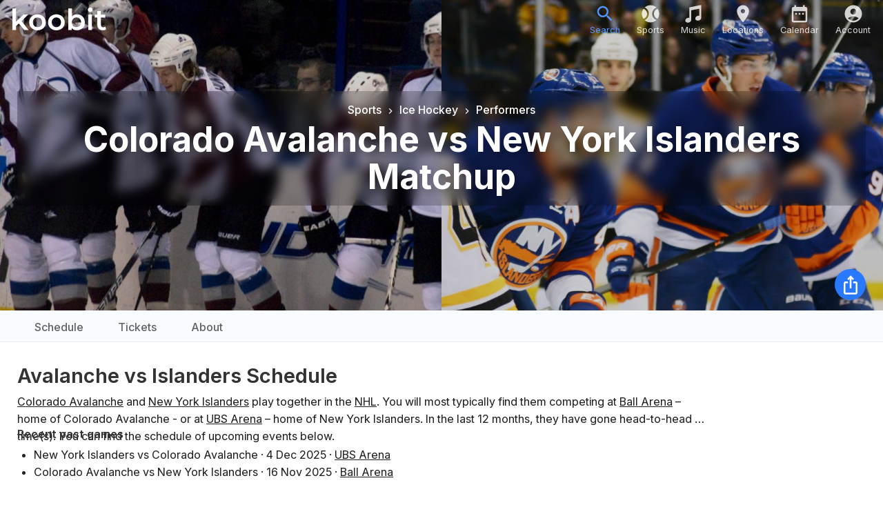

--- FILE ---
content_type: text/html; charset=utf-8
request_url: https://www.koobit.com/avalanche-v-islanders-e25335/tickets/suites-110332
body_size: 18357
content:
<!DOCTYPE html><html lang="en"><head><meta charSet="utf-8"/><meta name="viewport" content="width=device-width, initial-scale=1, viewport-fit=cover"/><link rel="preload" as="image" href="/img/logo-white.svg"/><link rel="preload" as="image" href="/img/logo.svg"/><link rel="stylesheet" href="/_next/static/css/7e7d96b1e6991756.css?dpl=dpl_Fbpw4Qjb8zZJQUC7xdYGUymbL9QQ" data-precedence="next"/><link rel="stylesheet" href="/_next/static/css/e67b66215df8d182.css?dpl=dpl_Fbpw4Qjb8zZJQUC7xdYGUymbL9QQ" data-precedence="next"/><link rel="stylesheet" href="/_next/static/css/f82a53c16c82cc1a.css?dpl=dpl_Fbpw4Qjb8zZJQUC7xdYGUymbL9QQ" data-precedence="next"/><link rel="stylesheet" href="/_next/static/css/c0c035fe0e0ebee9.css?dpl=dpl_Fbpw4Qjb8zZJQUC7xdYGUymbL9QQ" data-precedence="next"/><link rel="stylesheet" href="/_next/static/css/3bf338e8b56d74f5.css?dpl=dpl_Fbpw4Qjb8zZJQUC7xdYGUymbL9QQ" data-precedence="next"/><link rel="stylesheet" href="/_next/static/css/7288a6004512889a.css?dpl=dpl_Fbpw4Qjb8zZJQUC7xdYGUymbL9QQ" data-precedence="next"/><link rel="stylesheet" href="/_next/static/css/78b649d7577e79fa.css?dpl=dpl_Fbpw4Qjb8zZJQUC7xdYGUymbL9QQ" data-precedence="next"/><link rel="stylesheet" href="/_next/static/css/3966df6da82ed882.css?dpl=dpl_Fbpw4Qjb8zZJQUC7xdYGUymbL9QQ" data-precedence="next"/><link rel="stylesheet" href="/_next/static/css/8a4a6422ac09fab3.css?dpl=dpl_Fbpw4Qjb8zZJQUC7xdYGUymbL9QQ" data-precedence="next"/><link rel="stylesheet" href="/_next/static/css/1a4ef5a35dbc3cd0.css?dpl=dpl_Fbpw4Qjb8zZJQUC7xdYGUymbL9QQ" data-precedence="next"/><link rel="stylesheet" href="/_next/static/css/e81d07c483cd779b.css?dpl=dpl_Fbpw4Qjb8zZJQUC7xdYGUymbL9QQ" data-precedence="next"/><link rel="stylesheet" href="/_next/static/css/aaa3d08cb53ec5fd.css?dpl=dpl_Fbpw4Qjb8zZJQUC7xdYGUymbL9QQ" data-precedence="next"/><link rel="preload" as="script" fetchPriority="low" href="/_next/static/chunks/webpack-1719dabe3d337660.js?dpl=dpl_Fbpw4Qjb8zZJQUC7xdYGUymbL9QQ"/><script src="/_next/static/chunks/4bd1b696-100b9d70ed4e49c1.js?dpl=dpl_Fbpw4Qjb8zZJQUC7xdYGUymbL9QQ" async=""></script><script src="/_next/static/chunks/1255-21437a73e09e2375.js?dpl=dpl_Fbpw4Qjb8zZJQUC7xdYGUymbL9QQ" async=""></script><script src="/_next/static/chunks/main-app-11772d939ba05384.js?dpl=dpl_Fbpw4Qjb8zZJQUC7xdYGUymbL9QQ" async=""></script><script src="/_next/static/chunks/4175-5ffd31313f04ed6c.js?dpl=dpl_Fbpw4Qjb8zZJQUC7xdYGUymbL9QQ" async=""></script><script src="/_next/static/chunks/2619-04bc32f026a0d946.js?dpl=dpl_Fbpw4Qjb8zZJQUC7xdYGUymbL9QQ" async=""></script><script src="/_next/static/chunks/5981-f4322afb5f2af9dd.js?dpl=dpl_Fbpw4Qjb8zZJQUC7xdYGUymbL9QQ" async=""></script><script src="/_next/static/chunks/690-aabcfa2e07343d3e.js?dpl=dpl_Fbpw4Qjb8zZJQUC7xdYGUymbL9QQ" async=""></script><script src="/_next/static/chunks/3832-4af865ebf3f9dca4.js?dpl=dpl_Fbpw4Qjb8zZJQUC7xdYGUymbL9QQ" async=""></script><script src="/_next/static/chunks/2271-116b97ba6eaf8577.js?dpl=dpl_Fbpw4Qjb8zZJQUC7xdYGUymbL9QQ" async=""></script><script src="/_next/static/chunks/2535-0da8ebd63b90fbd2.js?dpl=dpl_Fbpw4Qjb8zZJQUC7xdYGUymbL9QQ" async=""></script><script src="/_next/static/chunks/9883-639009e353a8b19f.js?dpl=dpl_Fbpw4Qjb8zZJQUC7xdYGUymbL9QQ" async=""></script><script src="/_next/static/chunks/9562-6a154abc1311ea49.js?dpl=dpl_Fbpw4Qjb8zZJQUC7xdYGUymbL9QQ" async=""></script><script src="/_next/static/chunks/3004-24595f18c29828d2.js?dpl=dpl_Fbpw4Qjb8zZJQUC7xdYGUymbL9QQ" async=""></script><script src="/_next/static/chunks/3077-237e094d73c02d27.js?dpl=dpl_Fbpw4Qjb8zZJQUC7xdYGUymbL9QQ" async=""></script><script src="/_next/static/chunks/8399-9a55a0a93ef4bc2a.js?dpl=dpl_Fbpw4Qjb8zZJQUC7xdYGUymbL9QQ" async=""></script><script src="/_next/static/chunks/2886-2fa6dddbc9dc058d.js?dpl=dpl_Fbpw4Qjb8zZJQUC7xdYGUymbL9QQ" async=""></script><script src="/_next/static/chunks/735-00b5eb55fe798e8e.js?dpl=dpl_Fbpw4Qjb8zZJQUC7xdYGUymbL9QQ" async=""></script><script src="/_next/static/chunks/4509-0118ffe1140ee6ab.js?dpl=dpl_Fbpw4Qjb8zZJQUC7xdYGUymbL9QQ" async=""></script><script src="/_next/static/chunks/9034-3416dbe8c611d08a.js?dpl=dpl_Fbpw4Qjb8zZJQUC7xdYGUymbL9QQ" async=""></script><script src="/_next/static/chunks/8317-2e9ccbac5628c6bc.js?dpl=dpl_Fbpw4Qjb8zZJQUC7xdYGUymbL9QQ" async=""></script><script src="/_next/static/chunks/8310-acab1e7d93c9b128.js?dpl=dpl_Fbpw4Qjb8zZJQUC7xdYGUymbL9QQ" async=""></script><script src="/_next/static/chunks/4291-1dcab96c8972c5c3.js?dpl=dpl_Fbpw4Qjb8zZJQUC7xdYGUymbL9QQ" async=""></script><script src="/_next/static/chunks/4835-c47b6769d044f459.js?dpl=dpl_Fbpw4Qjb8zZJQUC7xdYGUymbL9QQ" async=""></script><script src="/_next/static/chunks/9072-843b35fc1d5de5c3.js?dpl=dpl_Fbpw4Qjb8zZJQUC7xdYGUymbL9QQ" async=""></script><script src="/_next/static/chunks/8720-89101031ba9576a1.js?dpl=dpl_Fbpw4Qjb8zZJQUC7xdYGUymbL9QQ" async=""></script><script src="/_next/static/chunks/3323-f828c89c2701cb5e.js?dpl=dpl_Fbpw4Qjb8zZJQUC7xdYGUymbL9QQ" async=""></script><script src="/_next/static/chunks/826-ed6ee7d735d7c411.js?dpl=dpl_Fbpw4Qjb8zZJQUC7xdYGUymbL9QQ" async=""></script><script src="/_next/static/chunks/app/event/%5BpathRef%5D/(section)/tickets/%5BproductCode%5D/page-24ca2c9c7a4fe2a0.js?dpl=dpl_Fbpw4Qjb8zZJQUC7xdYGUymbL9QQ" async=""></script><script src="/_next/static/chunks/app/global-error-9799647d84d3c26d.js?dpl=dpl_Fbpw4Qjb8zZJQUC7xdYGUymbL9QQ" async=""></script><script src="/_next/static/chunks/4029-90e857ecf126732a.js?dpl=dpl_Fbpw4Qjb8zZJQUC7xdYGUymbL9QQ" async=""></script><script src="/_next/static/chunks/3474-f47c421e7ed01be1.js?dpl=dpl_Fbpw4Qjb8zZJQUC7xdYGUymbL9QQ" async=""></script><script src="/_next/static/chunks/5224-fffe599dea50dbd1.js?dpl=dpl_Fbpw4Qjb8zZJQUC7xdYGUymbL9QQ" async=""></script><script src="/_next/static/chunks/app/page-14dac0a2a7755969.js?dpl=dpl_Fbpw4Qjb8zZJQUC7xdYGUymbL9QQ" async=""></script><script src="/_next/static/chunks/9306-df6cc3b75d9fcd5b.js?dpl=dpl_Fbpw4Qjb8zZJQUC7xdYGUymbL9QQ" async=""></script><script src="/_next/static/chunks/4160-ebe0c559b671d0c5.js?dpl=dpl_Fbpw4Qjb8zZJQUC7xdYGUymbL9QQ" async=""></script><script src="/_next/static/chunks/394-4072c5531641ad29.js?dpl=dpl_Fbpw4Qjb8zZJQUC7xdYGUymbL9QQ" async=""></script><script src="/_next/static/chunks/app/layout-f6efc0536ff1428e.js?dpl=dpl_Fbpw4Qjb8zZJQUC7xdYGUymbL9QQ" async=""></script><script src="/_next/static/chunks/2880-c446d949927887a1.js?dpl=dpl_Fbpw4Qjb8zZJQUC7xdYGUymbL9QQ" async=""></script><script src="/_next/static/chunks/app/error-bf2369b191323c7f.js?dpl=dpl_Fbpw4Qjb8zZJQUC7xdYGUymbL9QQ" async=""></script><script src="/_next/static/chunks/app/not-found-c9feabb8b4ba498e.js?dpl=dpl_Fbpw4Qjb8zZJQUC7xdYGUymbL9QQ" async=""></script><meta name="next-size-adjust" content=""/><link rel="manifest" href="/manifest.json"/><meta name="theme-color" content="#000000"/><script src="/_next/static/chunks/polyfills-42372ed130431b0a.js?dpl=dpl_Fbpw4Qjb8zZJQUC7xdYGUymbL9QQ" noModule=""></script><style data-emotion="mui-global 1prfaxn">@-webkit-keyframes mui-auto-fill{from{display:block;}}@keyframes mui-auto-fill{from{display:block;}}@-webkit-keyframes mui-auto-fill-cancel{from{display:block;}}@keyframes mui-auto-fill-cancel{from{display:block;}}</style><style data-emotion="mui 163v61b 12hn65v q7mezt 1hdoajr 1xdhyk6 1vbfw84 vaxbbh 1ooubvk h2v8xi 5v2ak0 w4cd9x 1edjkhj 19qq8qq 110i50s 1wduhak fu9fl4 1sddozz 13wylk3 1dmnckk 1055nrx 1l2r9m5 13uscre 1fdgjvq 15v65ck 1y8p2b5 1ol4nzt 16fogw2 1h47rrh jndop7 1d3bbye qdghm7 x0rc31 14yoxd m90ygk 183k0pl 1uj2bo0 qgt3xz 1ygaoke depviu">.mui-163v61b{font-size:16px;text-transform:none;font-family:'Inter','Inter Fallback';font-weight:500;line-height:1.75;min-width:64px;padding:6px 16px;border:0;border-radius:4px;-webkit-transition:background-color 250ms cubic-bezier(0.4, 0, 0.2, 1) 0ms,box-shadow 250ms cubic-bezier(0.4, 0, 0.2, 1) 0ms,border-color 250ms cubic-bezier(0.4, 0, 0.2, 1) 0ms,color 250ms cubic-bezier(0.4, 0, 0.2, 1) 0ms;transition:background-color 250ms cubic-bezier(0.4, 0, 0.2, 1) 0ms,box-shadow 250ms cubic-bezier(0.4, 0, 0.2, 1) 0ms,border-color 250ms cubic-bezier(0.4, 0, 0.2, 1) 0ms,color 250ms cubic-bezier(0.4, 0, 0.2, 1) 0ms;padding:6px 8px;color:var(--variant-textColor);background-color:var(--variant-textBg);--variant-textColor:#e0e0e0;--variant-outlinedColor:#e0e0e0;--variant-outlinedBorder:rgba(224, 224, 224, 0.5);--variant-containedBg:#e0e0e0;box-shadow:none;-webkit-transition:background-color 250ms cubic-bezier(0.4, 0, 0.2, 1) 0ms,box-shadow 250ms cubic-bezier(0.4, 0, 0.2, 1) 0ms,border-color 250ms cubic-bezier(0.4, 0, 0.2, 1) 0ms;transition:background-color 250ms cubic-bezier(0.4, 0, 0.2, 1) 0ms,box-shadow 250ms cubic-bezier(0.4, 0, 0.2, 1) 0ms,border-color 250ms cubic-bezier(0.4, 0, 0.2, 1) 0ms;font-size:1rem;color:black;}.mui-163v61b:hover{-webkit-text-decoration:none;text-decoration:none;}.mui-163v61b.Mui-disabled{color:rgba(0, 0, 0, 0.26);}@media (hover: hover){.mui-163v61b:hover{--variant-containedBg:#bdbdbd;--variant-textBg:rgba(224, 224, 224, 0.04);--variant-outlinedBorder:#e0e0e0;--variant-outlinedBg:rgba(224, 224, 224, 0.04);}}.mui-163v61b:hover{box-shadow:none;}.mui-163v61b.Mui-focusVisible{box-shadow:none;}.mui-163v61b:active{box-shadow:none;}.mui-163v61b.Mui-disabled{box-shadow:none;}.mui-163v61b.MuiButton-loading{color:transparent;}.mui-163v61b:hover{background-color:rgba(0, 0, 0, 0.04);}.mui-12hn65v{display:-webkit-inline-box;display:-webkit-inline-flex;display:-ms-inline-flexbox;display:inline-flex;-webkit-align-items:center;-webkit-box-align:center;-ms-flex-align:center;align-items:center;-webkit-box-pack:center;-ms-flex-pack:center;-webkit-justify-content:center;justify-content:center;position:relative;box-sizing:border-box;-webkit-tap-highlight-color:transparent;background-color:transparent;outline:0;border:0;margin:0;border-radius:0;padding:0;cursor:pointer;-webkit-user-select:none;-moz-user-select:none;-ms-user-select:none;user-select:none;vertical-align:middle;-moz-appearance:none;-webkit-appearance:none;-webkit-text-decoration:none;text-decoration:none;color:inherit;font-size:16px;text-transform:none;font-family:'Inter','Inter Fallback';font-weight:500;line-height:1.75;min-width:64px;padding:6px 16px;border:0;border-radius:4px;-webkit-transition:background-color 250ms cubic-bezier(0.4, 0, 0.2, 1) 0ms,box-shadow 250ms cubic-bezier(0.4, 0, 0.2, 1) 0ms,border-color 250ms cubic-bezier(0.4, 0, 0.2, 1) 0ms,color 250ms cubic-bezier(0.4, 0, 0.2, 1) 0ms;transition:background-color 250ms cubic-bezier(0.4, 0, 0.2, 1) 0ms,box-shadow 250ms cubic-bezier(0.4, 0, 0.2, 1) 0ms,border-color 250ms cubic-bezier(0.4, 0, 0.2, 1) 0ms,color 250ms cubic-bezier(0.4, 0, 0.2, 1) 0ms;padding:6px 8px;color:var(--variant-textColor);background-color:var(--variant-textBg);--variant-textColor:#e0e0e0;--variant-outlinedColor:#e0e0e0;--variant-outlinedBorder:rgba(224, 224, 224, 0.5);--variant-containedBg:#e0e0e0;box-shadow:none;-webkit-transition:background-color 250ms cubic-bezier(0.4, 0, 0.2, 1) 0ms,box-shadow 250ms cubic-bezier(0.4, 0, 0.2, 1) 0ms,border-color 250ms cubic-bezier(0.4, 0, 0.2, 1) 0ms;transition:background-color 250ms cubic-bezier(0.4, 0, 0.2, 1) 0ms,box-shadow 250ms cubic-bezier(0.4, 0, 0.2, 1) 0ms,border-color 250ms cubic-bezier(0.4, 0, 0.2, 1) 0ms;font-size:1rem;color:black;}.mui-12hn65v::-moz-focus-inner{border-style:none;}.mui-12hn65v.Mui-disabled{pointer-events:none;cursor:default;}@media print{.mui-12hn65v{-webkit-print-color-adjust:exact;color-adjust:exact;}}.mui-12hn65v:hover{-webkit-text-decoration:none;text-decoration:none;}.mui-12hn65v.Mui-disabled{color:rgba(0, 0, 0, 0.26);}@media (hover: hover){.mui-12hn65v:hover{--variant-containedBg:#bdbdbd;--variant-textBg:rgba(224, 224, 224, 0.04);--variant-outlinedBorder:#e0e0e0;--variant-outlinedBg:rgba(224, 224, 224, 0.04);}}.mui-12hn65v:hover{box-shadow:none;}.mui-12hn65v.Mui-focusVisible{box-shadow:none;}.mui-12hn65v:active{box-shadow:none;}.mui-12hn65v.Mui-disabled{box-shadow:none;}.mui-12hn65v.MuiButton-loading{color:transparent;}.mui-12hn65v:hover{background-color:rgba(0, 0, 0, 0.04);}.mui-q7mezt{-webkit-user-select:none;-moz-user-select:none;-ms-user-select:none;user-select:none;width:1em;height:1em;display:inline-block;-webkit-flex-shrink:0;-ms-flex-negative:0;flex-shrink:0;-webkit-transition:fill 200ms cubic-bezier(0.4, 0, 0.2, 1) 0ms;transition:fill 200ms cubic-bezier(0.4, 0, 0.2, 1) 0ms;fill:currentColor;font-size:1.5rem;}.mui-1hdoajr.Mui-focused .MuiAutocomplete-clearIndicator{visibility:visible;}@media (pointer: fine){.mui-1hdoajr:hover .MuiAutocomplete-clearIndicator{visibility:visible;}}.mui-1hdoajr .MuiAutocomplete-tag{margin:3px;max-width:calc(100% - 6px);}.MuiAutocomplete-hasPopupIcon.mui-1hdoajr .MuiAutocomplete-inputRoot,.MuiAutocomplete-hasClearIcon.mui-1hdoajr .MuiAutocomplete-inputRoot{padding-right:30px;}.MuiAutocomplete-hasPopupIcon.MuiAutocomplete-hasClearIcon.mui-1hdoajr .MuiAutocomplete-inputRoot{padding-right:56px;}.mui-1hdoajr .MuiAutocomplete-inputRoot .MuiAutocomplete-input{width:0;min-width:30px;}.mui-1hdoajr .MuiInput-root{padding-bottom:1px;}.mui-1hdoajr .MuiInput-root .MuiInput-input{padding:4px 4px 4px 0px;}.mui-1hdoajr .MuiInput-root.MuiInputBase-sizeSmall .MuiInput-input{padding:2px 4px 3px 0;}.mui-1hdoajr .MuiOutlinedInput-root{padding:9px;}.MuiAutocomplete-hasPopupIcon.mui-1hdoajr .MuiOutlinedInput-root,.MuiAutocomplete-hasClearIcon.mui-1hdoajr .MuiOutlinedInput-root{padding-right:39px;}.MuiAutocomplete-hasPopupIcon.MuiAutocomplete-hasClearIcon.mui-1hdoajr .MuiOutlinedInput-root{padding-right:65px;}.mui-1hdoajr .MuiOutlinedInput-root .MuiAutocomplete-input{padding:7.5px 4px 7.5px 5px;}.mui-1hdoajr .MuiOutlinedInput-root .MuiAutocomplete-endAdornment{right:9px;}.mui-1hdoajr .MuiOutlinedInput-root.MuiInputBase-sizeSmall{padding-top:6px;padding-bottom:6px;padding-left:6px;}.mui-1hdoajr .MuiOutlinedInput-root.MuiInputBase-sizeSmall .MuiAutocomplete-input{padding:2.5px 4px 2.5px 8px;}.mui-1hdoajr .MuiFilledInput-root{padding-top:19px;padding-left:8px;}.MuiAutocomplete-hasPopupIcon.mui-1hdoajr .MuiFilledInput-root,.MuiAutocomplete-hasClearIcon.mui-1hdoajr .MuiFilledInput-root{padding-right:39px;}.MuiAutocomplete-hasPopupIcon.MuiAutocomplete-hasClearIcon.mui-1hdoajr .MuiFilledInput-root{padding-right:65px;}.mui-1hdoajr .MuiFilledInput-root .MuiFilledInput-input{padding:7px 4px;}.mui-1hdoajr .MuiFilledInput-root .MuiAutocomplete-endAdornment{right:9px;}.mui-1hdoajr .MuiFilledInput-root.MuiInputBase-sizeSmall{padding-bottom:1px;}.mui-1hdoajr .MuiFilledInput-root.MuiInputBase-sizeSmall .MuiFilledInput-input{padding:2.5px 4px;}.mui-1hdoajr .MuiInputBase-hiddenLabel{padding-top:8px;}.mui-1hdoajr .MuiFilledInput-root.MuiInputBase-hiddenLabel{padding-top:0;padding-bottom:0;}.mui-1hdoajr .MuiFilledInput-root.MuiInputBase-hiddenLabel .MuiAutocomplete-input{padding-top:16px;padding-bottom:17px;}.mui-1hdoajr .MuiFilledInput-root.MuiInputBase-hiddenLabel.MuiInputBase-sizeSmall .MuiAutocomplete-input{padding-top:8px;padding-bottom:9px;}.mui-1hdoajr .MuiAutocomplete-input{-webkit-box-flex:1;-webkit-flex-grow:1;-ms-flex-positive:1;flex-grow:1;text-overflow:ellipsis;opacity:0;}.mui-1hdoajr .MuiAutocomplete-input{opacity:1;}.mui-1vbfw84{display:-webkit-inline-box;display:-webkit-inline-flex;display:-ms-inline-flexbox;display:inline-flex;-webkit-flex-direction:column;-ms-flex-direction:column;flex-direction:column;position:relative;min-width:0;padding:0;margin:0;border:0;vertical-align:top;width:100%;}.mui-vaxbbh{font-family:'Inter','Inter Fallback';font-weight:400;font-size:1rem;line-height:1.4375em;color:rgba(0, 0, 0, 0.87);box-sizing:border-box;position:relative;cursor:text;display:-webkit-inline-box;display:-webkit-inline-flex;display:-ms-inline-flexbox;display:inline-flex;-webkit-align-items:center;-webkit-box-align:center;-ms-flex-align:center;align-items:center;width:100%;position:relative;border-radius:4px;padding-left:14px;}.mui-vaxbbh.Mui-disabled{color:rgba(0, 0, 0, 0.38);cursor:default;}.mui-vaxbbh:hover .MuiOutlinedInput-notchedOutline{border-color:rgba(0, 0, 0, 0.87);}@media (hover: none){.mui-vaxbbh:hover .MuiOutlinedInput-notchedOutline{border-color:rgba(0, 0, 0, 0.23);}}.mui-vaxbbh.Mui-focused .MuiOutlinedInput-notchedOutline{border-width:2px;}.mui-vaxbbh.Mui-focused .MuiOutlinedInput-notchedOutline{border-color:#2979ff;}.mui-vaxbbh.Mui-error .MuiOutlinedInput-notchedOutline{border-color:#d32f2f;}.mui-vaxbbh.Mui-disabled .MuiOutlinedInput-notchedOutline{border-color:rgba(0, 0, 0, 0.26);}.mui-1ooubvk{font:inherit;letter-spacing:inherit;color:currentColor;padding:4px 0 5px;border:0;box-sizing:content-box;background:none;height:1.4375em;margin:0;-webkit-tap-highlight-color:transparent;display:block;min-width:0;width:100%;-webkit-animation-name:mui-auto-fill-cancel;animation-name:mui-auto-fill-cancel;-webkit-animation-duration:10ms;animation-duration:10ms;padding:16.5px 14px;padding-left:0;}.mui-1ooubvk::-webkit-input-placeholder{color:currentColor;opacity:0.42;-webkit-transition:opacity 200ms cubic-bezier(0.4, 0, 0.2, 1) 0ms;transition:opacity 200ms cubic-bezier(0.4, 0, 0.2, 1) 0ms;}.mui-1ooubvk::-moz-placeholder{color:currentColor;opacity:0.42;-webkit-transition:opacity 200ms cubic-bezier(0.4, 0, 0.2, 1) 0ms;transition:opacity 200ms cubic-bezier(0.4, 0, 0.2, 1) 0ms;}.mui-1ooubvk::-ms-input-placeholder{color:currentColor;opacity:0.42;-webkit-transition:opacity 200ms cubic-bezier(0.4, 0, 0.2, 1) 0ms;transition:opacity 200ms cubic-bezier(0.4, 0, 0.2, 1) 0ms;}.mui-1ooubvk:focus{outline:0;}.mui-1ooubvk:invalid{box-shadow:none;}.mui-1ooubvk::-webkit-search-decoration{-webkit-appearance:none;}label[data-shrink=false]+.MuiInputBase-formControl .mui-1ooubvk::-webkit-input-placeholder{opacity:0!important;}label[data-shrink=false]+.MuiInputBase-formControl .mui-1ooubvk::-moz-placeholder{opacity:0!important;}label[data-shrink=false]+.MuiInputBase-formControl .mui-1ooubvk::-ms-input-placeholder{opacity:0!important;}label[data-shrink=false]+.MuiInputBase-formControl .mui-1ooubvk:focus::-webkit-input-placeholder{opacity:0.42;}label[data-shrink=false]+.MuiInputBase-formControl .mui-1ooubvk:focus::-moz-placeholder{opacity:0.42;}label[data-shrink=false]+.MuiInputBase-formControl .mui-1ooubvk:focus::-ms-input-placeholder{opacity:0.42;}.mui-1ooubvk.Mui-disabled{opacity:1;-webkit-text-fill-color:rgba(0, 0, 0, 0.38);}.mui-1ooubvk:-webkit-autofill{-webkit-animation-duration:5000s;animation-duration:5000s;-webkit-animation-name:mui-auto-fill;animation-name:mui-auto-fill;}.mui-1ooubvk:-webkit-autofill{border-radius:inherit;}.mui-h2v8xi{border-color:rgba(0, 0, 0, 0.23);}.mui-5v2ak0{text-align:left;position:absolute;bottom:0;right:0;top:-5px;left:0;margin:0;padding:0 8px;pointer-events:none;border-radius:inherit;border-style:solid;border-width:1px;overflow:hidden;min-width:0%;border-color:rgba(0, 0, 0, 0.23);}.mui-w4cd9x{float:unset;width:auto;overflow:hidden;padding:0;line-height:11px;-webkit-transition:width 150ms cubic-bezier(0.0, 0, 0.2, 1) 0ms;transition:width 150ms cubic-bezier(0.0, 0, 0.2, 1) 0ms;}.mui-1edjkhj{font-size:16px;text-transform:none;font-family:'Inter','Inter Fallback';font-weight:500;line-height:1.75;min-width:64px;padding:6px 16px;border:0;border-radius:4px;-webkit-transition:background-color 250ms cubic-bezier(0.4, 0, 0.2, 1) 0ms,box-shadow 250ms cubic-bezier(0.4, 0, 0.2, 1) 0ms,border-color 250ms cubic-bezier(0.4, 0, 0.2, 1) 0ms,color 250ms cubic-bezier(0.4, 0, 0.2, 1) 0ms;transition:background-color 250ms cubic-bezier(0.4, 0, 0.2, 1) 0ms,box-shadow 250ms cubic-bezier(0.4, 0, 0.2, 1) 0ms,border-color 250ms cubic-bezier(0.4, 0, 0.2, 1) 0ms,color 250ms cubic-bezier(0.4, 0, 0.2, 1) 0ms;padding:6px 8px;color:var(--variant-textColor);background-color:var(--variant-textBg);--variant-textColor:#e0e0e0;--variant-outlinedColor:#e0e0e0;--variant-outlinedBorder:rgba(224, 224, 224, 0.5);--variant-containedBg:#e0e0e0;-webkit-transition:background-color 250ms cubic-bezier(0.4, 0, 0.2, 1) 0ms,box-shadow 250ms cubic-bezier(0.4, 0, 0.2, 1) 0ms,border-color 250ms cubic-bezier(0.4, 0, 0.2, 1) 0ms;transition:background-color 250ms cubic-bezier(0.4, 0, 0.2, 1) 0ms,box-shadow 250ms cubic-bezier(0.4, 0, 0.2, 1) 0ms,border-color 250ms cubic-bezier(0.4, 0, 0.2, 1) 0ms;font-size:1rem;color:black;}.mui-1edjkhj:hover{-webkit-text-decoration:none;text-decoration:none;}.mui-1edjkhj.Mui-disabled{color:rgba(0, 0, 0, 0.26);}@media (hover: hover){.mui-1edjkhj:hover{--variant-containedBg:#bdbdbd;--variant-textBg:rgba(224, 224, 224, 0.04);--variant-outlinedBorder:#e0e0e0;--variant-outlinedBg:rgba(224, 224, 224, 0.04);}}.mui-1edjkhj.MuiButton-loading{color:transparent;}.mui-1edjkhj:hover{background-color:rgba(0, 0, 0, 0.04);}.mui-19qq8qq{display:-webkit-inline-box;display:-webkit-inline-flex;display:-ms-inline-flexbox;display:inline-flex;-webkit-align-items:center;-webkit-box-align:center;-ms-flex-align:center;align-items:center;-webkit-box-pack:center;-ms-flex-pack:center;-webkit-justify-content:center;justify-content:center;position:relative;box-sizing:border-box;-webkit-tap-highlight-color:transparent;background-color:transparent;outline:0;border:0;margin:0;border-radius:0;padding:0;cursor:pointer;-webkit-user-select:none;-moz-user-select:none;-ms-user-select:none;user-select:none;vertical-align:middle;-moz-appearance:none;-webkit-appearance:none;-webkit-text-decoration:none;text-decoration:none;color:inherit;font-size:16px;text-transform:none;font-family:'Inter','Inter Fallback';font-weight:500;line-height:1.75;min-width:64px;padding:6px 16px;border:0;border-radius:4px;-webkit-transition:background-color 250ms cubic-bezier(0.4, 0, 0.2, 1) 0ms,box-shadow 250ms cubic-bezier(0.4, 0, 0.2, 1) 0ms,border-color 250ms cubic-bezier(0.4, 0, 0.2, 1) 0ms,color 250ms cubic-bezier(0.4, 0, 0.2, 1) 0ms;transition:background-color 250ms cubic-bezier(0.4, 0, 0.2, 1) 0ms,box-shadow 250ms cubic-bezier(0.4, 0, 0.2, 1) 0ms,border-color 250ms cubic-bezier(0.4, 0, 0.2, 1) 0ms,color 250ms cubic-bezier(0.4, 0, 0.2, 1) 0ms;padding:6px 8px;color:var(--variant-textColor);background-color:var(--variant-textBg);--variant-textColor:#e0e0e0;--variant-outlinedColor:#e0e0e0;--variant-outlinedBorder:rgba(224, 224, 224, 0.5);--variant-containedBg:#e0e0e0;-webkit-transition:background-color 250ms cubic-bezier(0.4, 0, 0.2, 1) 0ms,box-shadow 250ms cubic-bezier(0.4, 0, 0.2, 1) 0ms,border-color 250ms cubic-bezier(0.4, 0, 0.2, 1) 0ms;transition:background-color 250ms cubic-bezier(0.4, 0, 0.2, 1) 0ms,box-shadow 250ms cubic-bezier(0.4, 0, 0.2, 1) 0ms,border-color 250ms cubic-bezier(0.4, 0, 0.2, 1) 0ms;font-size:1rem;color:black;}.mui-19qq8qq::-moz-focus-inner{border-style:none;}.mui-19qq8qq.Mui-disabled{pointer-events:none;cursor:default;}@media print{.mui-19qq8qq{-webkit-print-color-adjust:exact;color-adjust:exact;}}.mui-19qq8qq:hover{-webkit-text-decoration:none;text-decoration:none;}.mui-19qq8qq.Mui-disabled{color:rgba(0, 0, 0, 0.26);}@media (hover: hover){.mui-19qq8qq:hover{--variant-containedBg:#bdbdbd;--variant-textBg:rgba(224, 224, 224, 0.04);--variant-outlinedBorder:#e0e0e0;--variant-outlinedBg:rgba(224, 224, 224, 0.04);}}.mui-19qq8qq.MuiButton-loading{color:transparent;}.mui-19qq8qq:hover{background-color:rgba(0, 0, 0, 0.04);}.mui-110i50s{background-color:#fff;color:rgba(0, 0, 0, 0.87);-webkit-transition:box-shadow 300ms cubic-bezier(0.4, 0, 0.2, 1) 0ms;transition:box-shadow 300ms cubic-bezier(0.4, 0, 0.2, 1) 0ms;border-radius:4px;box-shadow:var(--Paper-shadow);background-image:var(--Paper-overlay);}.mui-1wduhak{list-style:none;margin:0;padding:0;position:relative;padding-top:8px;padding-bottom:8px;}.mui-fu9fl4{font-family:'Inter','Inter Fallback';font-weight:400;font-size:1rem;line-height:1.5;display:-webkit-box;display:-webkit-flex;display:-ms-flexbox;display:flex;-webkit-box-pack:start;-ms-flex-pack:start;-webkit-justify-content:flex-start;justify-content:flex-start;-webkit-align-items:center;-webkit-box-align:center;-ms-flex-align:center;align-items:center;position:relative;-webkit-text-decoration:none;text-decoration:none;min-height:48px;padding-top:6px;padding-bottom:6px;box-sizing:border-box;white-space:nowrap;padding-left:16px;padding-right:16px;}.mui-fu9fl4:hover{-webkit-text-decoration:none;text-decoration:none;background-color:rgba(0, 0, 0, 0.04);}@media (hover: none){.mui-fu9fl4:hover{background-color:transparent;}}.mui-fu9fl4.Mui-selected{background-color:rgba(41, 121, 255, 0.08);}.mui-fu9fl4.Mui-selected.Mui-focusVisible{background-color:rgba(41, 121, 255, 0.2);}.mui-fu9fl4.Mui-selected:hover{background-color:rgba(41, 121, 255, 0.12);}@media (hover: none){.mui-fu9fl4.Mui-selected:hover{background-color:rgba(41, 121, 255, 0.08);}}.mui-fu9fl4.Mui-focusVisible{background-color:rgba(0, 0, 0, 0.12);}.mui-fu9fl4.Mui-disabled{opacity:0.38;}.mui-fu9fl4+.MuiDivider-root{margin-top:8px;margin-bottom:8px;}.mui-fu9fl4+.MuiDivider-inset{margin-left:52px;}.mui-fu9fl4 .MuiListItemText-root{margin-top:0;margin-bottom:0;}.mui-fu9fl4 .MuiListItemText-inset{padding-left:36px;}.mui-fu9fl4 .MuiListItemIcon-root{min-width:36px;}@media (min-width:576px){.mui-fu9fl4{min-height:auto;}}.mui-1sddozz{display:-webkit-inline-box;display:-webkit-inline-flex;display:-ms-inline-flexbox;display:inline-flex;-webkit-align-items:center;-webkit-box-align:center;-ms-flex-align:center;align-items:center;-webkit-box-pack:center;-ms-flex-pack:center;-webkit-justify-content:center;justify-content:center;position:relative;box-sizing:border-box;-webkit-tap-highlight-color:transparent;background-color:transparent;outline:0;border:0;margin:0;border-radius:0;padding:0;cursor:pointer;-webkit-user-select:none;-moz-user-select:none;-ms-user-select:none;user-select:none;vertical-align:middle;-moz-appearance:none;-webkit-appearance:none;-webkit-text-decoration:none;text-decoration:none;color:inherit;font-family:'Inter','Inter Fallback';font-weight:400;font-size:1rem;line-height:1.5;display:-webkit-box;display:-webkit-flex;display:-ms-flexbox;display:flex;-webkit-box-pack:start;-ms-flex-pack:start;-webkit-justify-content:flex-start;justify-content:flex-start;-webkit-align-items:center;-webkit-box-align:center;-ms-flex-align:center;align-items:center;position:relative;-webkit-text-decoration:none;text-decoration:none;min-height:48px;padding-top:6px;padding-bottom:6px;box-sizing:border-box;white-space:nowrap;padding-left:16px;padding-right:16px;}.mui-1sddozz::-moz-focus-inner{border-style:none;}.mui-1sddozz.Mui-disabled{pointer-events:none;cursor:default;}@media print{.mui-1sddozz{-webkit-print-color-adjust:exact;color-adjust:exact;}}.mui-1sddozz:hover{-webkit-text-decoration:none;text-decoration:none;background-color:rgba(0, 0, 0, 0.04);}@media (hover: none){.mui-1sddozz:hover{background-color:transparent;}}.mui-1sddozz.Mui-selected{background-color:rgba(41, 121, 255, 0.08);}.mui-1sddozz.Mui-selected.Mui-focusVisible{background-color:rgba(41, 121, 255, 0.2);}.mui-1sddozz.Mui-selected:hover{background-color:rgba(41, 121, 255, 0.12);}@media (hover: none){.mui-1sddozz.Mui-selected:hover{background-color:rgba(41, 121, 255, 0.08);}}.mui-1sddozz.Mui-focusVisible{background-color:rgba(0, 0, 0, 0.12);}.mui-1sddozz.Mui-disabled{opacity:0.38;}.mui-1sddozz+.MuiDivider-root{margin-top:8px;margin-bottom:8px;}.mui-1sddozz+.MuiDivider-inset{margin-left:52px;}.mui-1sddozz .MuiListItemText-root{margin-top:0;margin-bottom:0;}.mui-1sddozz .MuiListItemText-inset{padding-left:36px;}.mui-1sddozz .MuiListItemIcon-root{min-width:36px;}@media (min-width:576px){.mui-1sddozz{min-height:auto;}}.mui-1dmnckk{box-sizing:border-box;display:-webkit-box;display:-webkit-flex;display:-ms-flexbox;display:flex;-webkit-box-flex-wrap:wrap;-webkit-flex-wrap:wrap;-ms-flex-wrap:wrap;flex-wrap:wrap;width:100%;-webkit-flex-direction:row;-ms-flex-direction:row;flex-direction:row;margin-top:calc(-1 * 24px);width:calc(100% + 24px);margin-left:calc(-1 * 24px);}.mui-1dmnckk>.MuiGrid-item{padding-top:24px;}.mui-1dmnckk>.MuiGrid-item{padding-left:24px;}.mui-1055nrx{box-sizing:border-box;margin:0;-webkit-flex-direction:row;-ms-flex-direction:row;flex-direction:row;}@media (min-width:576px){.mui-1055nrx{-webkit-flex-basis:100%;-ms-flex-preferred-size:100%;flex-basis:100%;-webkit-box-flex:0;-webkit-flex-grow:0;-ms-flex-positive:0;flex-grow:0;max-width:100%;}}@media (min-width:768px){.mui-1055nrx{-webkit-flex-basis:41.666667%;-ms-flex-preferred-size:41.666667%;flex-basis:41.666667%;-webkit-box-flex:0;-webkit-flex-grow:0;-ms-flex-positive:0;flex-grow:0;max-width:41.666667%;}}@media (min-width:1024px){.mui-1055nrx{-webkit-flex-basis:41.666667%;-ms-flex-preferred-size:41.666667%;flex-basis:41.666667%;-webkit-box-flex:0;-webkit-flex-grow:0;-ms-flex-positive:0;flex-grow:0;max-width:41.666667%;}}@media (min-width:1280px){.mui-1055nrx{-webkit-flex-basis:41.666667%;-ms-flex-preferred-size:41.666667%;flex-basis:41.666667%;-webkit-box-flex:0;-webkit-flex-grow:0;-ms-flex-positive:0;flex-grow:0;max-width:41.666667%;}}.mui-1l2r9m5{box-sizing:border-box;display:-webkit-box;display:-webkit-flex;display:-ms-flexbox;display:flex;-webkit-box-flex-wrap:wrap;-webkit-flex-wrap:wrap;-ms-flex-wrap:wrap;flex-wrap:wrap;width:100%;-webkit-flex-direction:row;-ms-flex-direction:row;flex-direction:row;margin-top:calc(-1 * 8px);width:calc(100% + 8px);margin-left:calc(-1 * 8px);}.mui-1l2r9m5>.MuiGrid-item{padding-top:8px;}.mui-1l2r9m5>.MuiGrid-item{padding-left:8px;}.mui-13uscre{box-sizing:border-box;margin:0;-webkit-flex-direction:row;-ms-flex-direction:row;flex-direction:row;-webkit-flex-basis:100%;-ms-flex-preferred-size:100%;flex-basis:100%;-webkit-box-flex:0;-webkit-flex-grow:0;-ms-flex-positive:0;flex-grow:0;max-width:100%;}@media (min-width:576px){.mui-13uscre{-webkit-flex-basis:66.666667%;-ms-flex-preferred-size:66.666667%;flex-basis:66.666667%;-webkit-box-flex:0;-webkit-flex-grow:0;-ms-flex-positive:0;flex-grow:0;max-width:66.666667%;}}@media (min-width:768px){.mui-13uscre{-webkit-flex-basis:66.666667%;-ms-flex-preferred-size:66.666667%;flex-basis:66.666667%;-webkit-box-flex:0;-webkit-flex-grow:0;-ms-flex-positive:0;flex-grow:0;max-width:66.666667%;}}@media (min-width:1024px){.mui-13uscre{-webkit-flex-basis:66.666667%;-ms-flex-preferred-size:66.666667%;flex-basis:66.666667%;-webkit-box-flex:0;-webkit-flex-grow:0;-ms-flex-positive:0;flex-grow:0;max-width:66.666667%;}}@media (min-width:1280px){.mui-13uscre{-webkit-flex-basis:66.666667%;-ms-flex-preferred-size:66.666667%;flex-basis:66.666667%;-webkit-box-flex:0;-webkit-flex-grow:0;-ms-flex-positive:0;flex-grow:0;max-width:66.666667%;}}.mui-1fdgjvq{font-family:'Inter','Inter Fallback';font-weight:400;font-size:1rem;line-height:1.4375em;color:rgba(0, 0, 0, 0.87);box-sizing:border-box;position:relative;cursor:text;display:-webkit-inline-box;display:-webkit-inline-flex;display:-ms-inline-flexbox;display:inline-flex;-webkit-align-items:center;-webkit-box-align:center;-ms-flex-align:center;align-items:center;width:100%;position:relative;border-radius:4px;}.mui-1fdgjvq.Mui-disabled{color:rgba(0, 0, 0, 0.38);cursor:default;}.mui-1fdgjvq:hover .MuiOutlinedInput-notchedOutline{border-color:rgba(0, 0, 0, 0.87);}@media (hover: none){.mui-1fdgjvq:hover .MuiOutlinedInput-notchedOutline{border-color:rgba(0, 0, 0, 0.23);}}.mui-1fdgjvq.Mui-focused .MuiOutlinedInput-notchedOutline{border-width:2px;}.mui-1fdgjvq.Mui-focused .MuiOutlinedInput-notchedOutline{border-color:#ef5350;}.mui-1fdgjvq.Mui-error .MuiOutlinedInput-notchedOutline{border-color:#d32f2f;}.mui-1fdgjvq.Mui-disabled .MuiOutlinedInput-notchedOutline{border-color:rgba(0, 0, 0, 0.26);}.mui-15v65ck{font:inherit;letter-spacing:inherit;color:currentColor;padding:4px 0 5px;border:0;box-sizing:content-box;background:none;height:1.4375em;margin:0;-webkit-tap-highlight-color:transparent;display:block;min-width:0;width:100%;-webkit-animation-name:mui-auto-fill-cancel;animation-name:mui-auto-fill-cancel;-webkit-animation-duration:10ms;animation-duration:10ms;padding-top:1px;padding:16.5px 14px;padding:8.5px 14px;}.mui-15v65ck::-webkit-input-placeholder{color:currentColor;opacity:0.42;-webkit-transition:opacity 200ms cubic-bezier(0.4, 0, 0.2, 1) 0ms;transition:opacity 200ms cubic-bezier(0.4, 0, 0.2, 1) 0ms;}.mui-15v65ck::-moz-placeholder{color:currentColor;opacity:0.42;-webkit-transition:opacity 200ms cubic-bezier(0.4, 0, 0.2, 1) 0ms;transition:opacity 200ms cubic-bezier(0.4, 0, 0.2, 1) 0ms;}.mui-15v65ck::-ms-input-placeholder{color:currentColor;opacity:0.42;-webkit-transition:opacity 200ms cubic-bezier(0.4, 0, 0.2, 1) 0ms;transition:opacity 200ms cubic-bezier(0.4, 0, 0.2, 1) 0ms;}.mui-15v65ck:focus{outline:0;}.mui-15v65ck:invalid{box-shadow:none;}.mui-15v65ck::-webkit-search-decoration{-webkit-appearance:none;}label[data-shrink=false]+.MuiInputBase-formControl .mui-15v65ck::-webkit-input-placeholder{opacity:0!important;}label[data-shrink=false]+.MuiInputBase-formControl .mui-15v65ck::-moz-placeholder{opacity:0!important;}label[data-shrink=false]+.MuiInputBase-formControl .mui-15v65ck::-ms-input-placeholder{opacity:0!important;}label[data-shrink=false]+.MuiInputBase-formControl .mui-15v65ck:focus::-webkit-input-placeholder{opacity:0.42;}label[data-shrink=false]+.MuiInputBase-formControl .mui-15v65ck:focus::-moz-placeholder{opacity:0.42;}label[data-shrink=false]+.MuiInputBase-formControl .mui-15v65ck:focus::-ms-input-placeholder{opacity:0.42;}.mui-15v65ck.Mui-disabled{opacity:1;-webkit-text-fill-color:rgba(0, 0, 0, 0.38);}.mui-15v65ck:-webkit-autofill{-webkit-animation-duration:5000s;animation-duration:5000s;-webkit-animation-name:mui-auto-fill;animation-name:mui-auto-fill;}.mui-15v65ck:-webkit-autofill{border-radius:inherit;}.mui-1y8p2b5{box-sizing:border-box;margin:0;-webkit-flex-direction:row;-ms-flex-direction:row;flex-direction:row;-webkit-flex-basis:100%;-ms-flex-preferred-size:100%;flex-basis:100%;-webkit-box-flex:0;-webkit-flex-grow:0;-ms-flex-positive:0;flex-grow:0;max-width:100%;}@media (min-width:576px){.mui-1y8p2b5{-webkit-flex-basis:33.333333%;-ms-flex-preferred-size:33.333333%;flex-basis:33.333333%;-webkit-box-flex:0;-webkit-flex-grow:0;-ms-flex-positive:0;flex-grow:0;max-width:33.333333%;}}@media (min-width:768px){.mui-1y8p2b5{-webkit-flex-basis:33.333333%;-ms-flex-preferred-size:33.333333%;flex-basis:33.333333%;-webkit-box-flex:0;-webkit-flex-grow:0;-ms-flex-positive:0;flex-grow:0;max-width:33.333333%;}}@media (min-width:1024px){.mui-1y8p2b5{-webkit-flex-basis:33.333333%;-ms-flex-preferred-size:33.333333%;flex-basis:33.333333%;-webkit-box-flex:0;-webkit-flex-grow:0;-ms-flex-positive:0;flex-grow:0;max-width:33.333333%;}}@media (min-width:1280px){.mui-1y8p2b5{-webkit-flex-basis:33.333333%;-ms-flex-preferred-size:33.333333%;flex-basis:33.333333%;-webkit-box-flex:0;-webkit-flex-grow:0;-ms-flex-positive:0;flex-grow:0;max-width:33.333333%;}}.mui-1ol4nzt{font-size:16px;text-transform:none;font-family:'Inter','Inter Fallback';font-weight:500;line-height:1.75;min-width:64px;padding:6px 16px;border:0;border-radius:4px;-webkit-transition:background-color 250ms cubic-bezier(0.4, 0, 0.2, 1) 0ms,box-shadow 250ms cubic-bezier(0.4, 0, 0.2, 1) 0ms,border-color 250ms cubic-bezier(0.4, 0, 0.2, 1) 0ms,color 250ms cubic-bezier(0.4, 0, 0.2, 1) 0ms;transition:background-color 250ms cubic-bezier(0.4, 0, 0.2, 1) 0ms,box-shadow 250ms cubic-bezier(0.4, 0, 0.2, 1) 0ms,border-color 250ms cubic-bezier(0.4, 0, 0.2, 1) 0ms,color 250ms cubic-bezier(0.4, 0, 0.2, 1) 0ms;color:var(--variant-containedColor);background-color:var(--variant-containedBg);box-shadow:0px 3px 1px -2px rgba(0,0,0,0.2),0px 2px 2px 0px rgba(0,0,0,0.14),0px 1px 5px 0px rgba(0,0,0,0.12);--variant-textColor:#ef5350;--variant-outlinedColor:#ef5350;--variant-outlinedBorder:rgba(239, 83, 80, 0.5);--variant-containedColor:#fff;--variant-containedBg:#ef5350;box-shadow:none;width:100%;-webkit-transition:background-color 250ms cubic-bezier(0.4, 0, 0.2, 1) 0ms,box-shadow 250ms cubic-bezier(0.4, 0, 0.2, 1) 0ms,border-color 250ms cubic-bezier(0.4, 0, 0.2, 1) 0ms;transition:background-color 250ms cubic-bezier(0.4, 0, 0.2, 1) 0ms,box-shadow 250ms cubic-bezier(0.4, 0, 0.2, 1) 0ms,border-color 250ms cubic-bezier(0.4, 0, 0.2, 1) 0ms;font-size:1rem;}.mui-1ol4nzt:hover{-webkit-text-decoration:none;text-decoration:none;}.mui-1ol4nzt.Mui-disabled{color:rgba(0, 0, 0, 0.26);}.mui-1ol4nzt:hover{box-shadow:0px 2px 4px -1px rgba(0,0,0,0.2),0px 4px 5px 0px rgba(0,0,0,0.14),0px 1px 10px 0px rgba(0,0,0,0.12);}@media (hover: none){.mui-1ol4nzt:hover{box-shadow:0px 3px 1px -2px rgba(0,0,0,0.2),0px 2px 2px 0px rgba(0,0,0,0.14),0px 1px 5px 0px rgba(0,0,0,0.12);}}.mui-1ol4nzt:active{box-shadow:0px 5px 5px -3px rgba(0,0,0,0.2),0px 8px 10px 1px rgba(0,0,0,0.14),0px 3px 14px 2px rgba(0,0,0,0.12);}.mui-1ol4nzt.Mui-focusVisible{box-shadow:0px 3px 5px -1px rgba(0,0,0,0.2),0px 6px 10px 0px rgba(0,0,0,0.14),0px 1px 18px 0px rgba(0,0,0,0.12);}.mui-1ol4nzt.Mui-disabled{color:rgba(0, 0, 0, 0.26);box-shadow:none;background-color:rgba(0, 0, 0, 0.12);}@media (hover: hover){.mui-1ol4nzt:hover{--variant-containedBg:rgb(167, 58, 56);--variant-textBg:rgba(239, 83, 80, 0.04);--variant-outlinedBorder:#ef5350;--variant-outlinedBg:rgba(239, 83, 80, 0.04);}}.mui-1ol4nzt:hover{box-shadow:none;}.mui-1ol4nzt.Mui-focusVisible{box-shadow:none;}.mui-1ol4nzt:active{box-shadow:none;}.mui-1ol4nzt.Mui-disabled{box-shadow:none;}.mui-1ol4nzt.MuiButton-loading{color:transparent;}.mui-16fogw2{display:-webkit-inline-box;display:-webkit-inline-flex;display:-ms-inline-flexbox;display:inline-flex;-webkit-align-items:center;-webkit-box-align:center;-ms-flex-align:center;align-items:center;-webkit-box-pack:center;-ms-flex-pack:center;-webkit-justify-content:center;justify-content:center;position:relative;box-sizing:border-box;-webkit-tap-highlight-color:transparent;background-color:transparent;outline:0;border:0;margin:0;border-radius:0;padding:0;cursor:pointer;-webkit-user-select:none;-moz-user-select:none;-ms-user-select:none;user-select:none;vertical-align:middle;-moz-appearance:none;-webkit-appearance:none;-webkit-text-decoration:none;text-decoration:none;color:inherit;font-size:16px;text-transform:none;font-family:'Inter','Inter Fallback';font-weight:500;line-height:1.75;min-width:64px;padding:6px 16px;border:0;border-radius:4px;-webkit-transition:background-color 250ms cubic-bezier(0.4, 0, 0.2, 1) 0ms,box-shadow 250ms cubic-bezier(0.4, 0, 0.2, 1) 0ms,border-color 250ms cubic-bezier(0.4, 0, 0.2, 1) 0ms,color 250ms cubic-bezier(0.4, 0, 0.2, 1) 0ms;transition:background-color 250ms cubic-bezier(0.4, 0, 0.2, 1) 0ms,box-shadow 250ms cubic-bezier(0.4, 0, 0.2, 1) 0ms,border-color 250ms cubic-bezier(0.4, 0, 0.2, 1) 0ms,color 250ms cubic-bezier(0.4, 0, 0.2, 1) 0ms;color:var(--variant-containedColor);background-color:var(--variant-containedBg);box-shadow:0px 3px 1px -2px rgba(0,0,0,0.2),0px 2px 2px 0px rgba(0,0,0,0.14),0px 1px 5px 0px rgba(0,0,0,0.12);--variant-textColor:#ef5350;--variant-outlinedColor:#ef5350;--variant-outlinedBorder:rgba(239, 83, 80, 0.5);--variant-containedColor:#fff;--variant-containedBg:#ef5350;box-shadow:none;width:100%;-webkit-transition:background-color 250ms cubic-bezier(0.4, 0, 0.2, 1) 0ms,box-shadow 250ms cubic-bezier(0.4, 0, 0.2, 1) 0ms,border-color 250ms cubic-bezier(0.4, 0, 0.2, 1) 0ms;transition:background-color 250ms cubic-bezier(0.4, 0, 0.2, 1) 0ms,box-shadow 250ms cubic-bezier(0.4, 0, 0.2, 1) 0ms,border-color 250ms cubic-bezier(0.4, 0, 0.2, 1) 0ms;font-size:1rem;}.mui-16fogw2::-moz-focus-inner{border-style:none;}.mui-16fogw2.Mui-disabled{pointer-events:none;cursor:default;}@media print{.mui-16fogw2{-webkit-print-color-adjust:exact;color-adjust:exact;}}.mui-16fogw2:hover{-webkit-text-decoration:none;text-decoration:none;}.mui-16fogw2.Mui-disabled{color:rgba(0, 0, 0, 0.26);}.mui-16fogw2:hover{box-shadow:0px 2px 4px -1px rgba(0,0,0,0.2),0px 4px 5px 0px rgba(0,0,0,0.14),0px 1px 10px 0px rgba(0,0,0,0.12);}@media (hover: none){.mui-16fogw2:hover{box-shadow:0px 3px 1px -2px rgba(0,0,0,0.2),0px 2px 2px 0px rgba(0,0,0,0.14),0px 1px 5px 0px rgba(0,0,0,0.12);}}.mui-16fogw2:active{box-shadow:0px 5px 5px -3px rgba(0,0,0,0.2),0px 8px 10px 1px rgba(0,0,0,0.14),0px 3px 14px 2px rgba(0,0,0,0.12);}.mui-16fogw2.Mui-focusVisible{box-shadow:0px 3px 5px -1px rgba(0,0,0,0.2),0px 6px 10px 0px rgba(0,0,0,0.14),0px 1px 18px 0px rgba(0,0,0,0.12);}.mui-16fogw2.Mui-disabled{color:rgba(0, 0, 0, 0.26);box-shadow:none;background-color:rgba(0, 0, 0, 0.12);}@media (hover: hover){.mui-16fogw2:hover{--variant-containedBg:rgb(167, 58, 56);--variant-textBg:rgba(239, 83, 80, 0.04);--variant-outlinedBorder:#ef5350;--variant-outlinedBg:rgba(239, 83, 80, 0.04);}}.mui-16fogw2:hover{box-shadow:none;}.mui-16fogw2.Mui-focusVisible{box-shadow:none;}.mui-16fogw2:active{box-shadow:none;}.mui-16fogw2.Mui-disabled{box-shadow:none;}.mui-16fogw2.MuiButton-loading{color:transparent;}.mui-1h47rrh{box-sizing:border-box;margin:0;-webkit-flex-direction:row;-ms-flex-direction:row;flex-direction:row;}@media (min-width:768px){.mui-1h47rrh{-webkit-flex-basis:8.333333%;-ms-flex-preferred-size:8.333333%;flex-basis:8.333333%;-webkit-box-flex:0;-webkit-flex-grow:0;-ms-flex-positive:0;flex-grow:0;max-width:8.333333%;}}@media (min-width:1024px){.mui-1h47rrh{-webkit-flex-basis:8.333333%;-ms-flex-preferred-size:8.333333%;flex-basis:8.333333%;-webkit-box-flex:0;-webkit-flex-grow:0;-ms-flex-positive:0;flex-grow:0;max-width:8.333333%;}}@media (min-width:1280px){.mui-1h47rrh{-webkit-flex-basis:8.333333%;-ms-flex-preferred-size:8.333333%;flex-basis:8.333333%;-webkit-box-flex:0;-webkit-flex-grow:0;-ms-flex-positive:0;flex-grow:0;max-width:8.333333%;}}.mui-jndop7{box-sizing:border-box;margin:0;-webkit-flex-direction:row;-ms-flex-direction:row;flex-direction:row;-webkit-flex-basis:100%;-ms-flex-preferred-size:100%;flex-basis:100%;-webkit-box-flex:0;-webkit-flex-grow:0;-ms-flex-positive:0;flex-grow:0;max-width:100%;}@media (min-width:576px){.mui-jndop7{-webkit-flex-basis:50%;-ms-flex-preferred-size:50%;flex-basis:50%;-webkit-box-flex:0;-webkit-flex-grow:0;-ms-flex-positive:0;flex-grow:0;max-width:50%;}}@media (min-width:768px){.mui-jndop7{-webkit-flex-basis:25%;-ms-flex-preferred-size:25%;flex-basis:25%;-webkit-box-flex:0;-webkit-flex-grow:0;-ms-flex-positive:0;flex-grow:0;max-width:25%;}}@media (min-width:1024px){.mui-jndop7{-webkit-flex-basis:25%;-ms-flex-preferred-size:25%;flex-basis:25%;-webkit-box-flex:0;-webkit-flex-grow:0;-ms-flex-positive:0;flex-grow:0;max-width:25%;}}@media (min-width:1280px){.mui-jndop7{-webkit-flex-basis:25%;-ms-flex-preferred-size:25%;flex-basis:25%;-webkit-box-flex:0;-webkit-flex-grow:0;-ms-flex-positive:0;flex-grow:0;max-width:25%;}}.mui-1d3bbye{box-sizing:border-box;display:-webkit-box;display:-webkit-flex;display:-ms-flexbox;display:flex;-webkit-box-flex-wrap:wrap;-webkit-flex-wrap:wrap;-ms-flex-wrap:wrap;flex-wrap:wrap;width:100%;-webkit-flex-direction:row;-ms-flex-direction:row;flex-direction:row;}.mui-qdghm7{box-sizing:border-box;margin:0;-webkit-flex-direction:row;-ms-flex-direction:row;flex-direction:row;-webkit-flex-basis:100%;-ms-flex-preferred-size:100%;flex-basis:100%;-webkit-box-flex:0;-webkit-flex-grow:0;-ms-flex-positive:0;flex-grow:0;max-width:100%;}@media (min-width:576px){.mui-qdghm7{-webkit-flex-basis:100%;-ms-flex-preferred-size:100%;flex-basis:100%;-webkit-box-flex:0;-webkit-flex-grow:0;-ms-flex-positive:0;flex-grow:0;max-width:100%;}}@media (min-width:768px){.mui-qdghm7{-webkit-flex-basis:33.333333%;-ms-flex-preferred-size:33.333333%;flex-basis:33.333333%;-webkit-box-flex:0;-webkit-flex-grow:0;-ms-flex-positive:0;flex-grow:0;max-width:33.333333%;}}@media (min-width:1024px){.mui-qdghm7{-webkit-flex-basis:33.333333%;-ms-flex-preferred-size:33.333333%;flex-basis:33.333333%;-webkit-box-flex:0;-webkit-flex-grow:0;-ms-flex-positive:0;flex-grow:0;max-width:33.333333%;}}@media (min-width:1280px){.mui-qdghm7{-webkit-flex-basis:33.333333%;-ms-flex-preferred-size:33.333333%;flex-basis:33.333333%;-webkit-box-flex:0;-webkit-flex-grow:0;-ms-flex-positive:0;flex-grow:0;max-width:33.333333%;}}.mui-x0rc31{box-sizing:border-box;margin:0;-webkit-flex-direction:row;-ms-flex-direction:row;flex-direction:row;-webkit-flex-basis:100%;-ms-flex-preferred-size:100%;flex-basis:100%;-webkit-box-flex:0;-webkit-flex-grow:0;-ms-flex-positive:0;flex-grow:0;max-width:100%;}@media (min-width:576px){.mui-x0rc31{-webkit-flex-basis:100%;-ms-flex-preferred-size:100%;flex-basis:100%;-webkit-box-flex:0;-webkit-flex-grow:0;-ms-flex-positive:0;flex-grow:0;max-width:100%;}}@media (min-width:768px){.mui-x0rc31{-webkit-flex-basis:66.666667%;-ms-flex-preferred-size:66.666667%;flex-basis:66.666667%;-webkit-box-flex:0;-webkit-flex-grow:0;-ms-flex-positive:0;flex-grow:0;max-width:66.666667%;}}@media (min-width:1024px){.mui-x0rc31{-webkit-flex-basis:66.666667%;-ms-flex-preferred-size:66.666667%;flex-basis:66.666667%;-webkit-box-flex:0;-webkit-flex-grow:0;-ms-flex-positive:0;flex-grow:0;max-width:66.666667%;}}@media (min-width:1280px){.mui-x0rc31{-webkit-flex-basis:66.666667%;-ms-flex-preferred-size:66.666667%;flex-basis:66.666667%;-webkit-box-flex:0;-webkit-flex-grow:0;-ms-flex-positive:0;flex-grow:0;max-width:66.666667%;}}.mui-14yoxd{z-index:1200;}.mui-m90ygk{-webkit-flex:0 0 auto;-ms-flex:0 0 auto;flex:0 0 auto;}.mui-183k0pl{overflow-y:auto;display:-webkit-box;display:-webkit-flex;display:-ms-flexbox;display:flex;-webkit-flex-direction:column;-ms-flex-direction:column;flex-direction:column;height:100%;-webkit-flex:1 0 auto;-ms-flex:1 0 auto;flex:1 0 auto;z-index:1200;-webkit-overflow-scrolling:touch;position:fixed;top:0;outline:0;top:auto;left:0;bottom:0;right:0;height:auto;max-height:100%;border-top:1px solid rgba(0, 0, 0, 0.12);}.mui-1uj2bo0{background-color:#fff;color:rgba(0, 0, 0, 0.87);-webkit-transition:box-shadow 300ms cubic-bezier(0.4, 0, 0.2, 1) 0ms;transition:box-shadow 300ms cubic-bezier(0.4, 0, 0.2, 1) 0ms;box-shadow:var(--Paper-shadow);background-image:var(--Paper-overlay);overflow-y:auto;display:-webkit-box;display:-webkit-flex;display:-ms-flexbox;display:flex;-webkit-flex-direction:column;-ms-flex-direction:column;flex-direction:column;height:100%;-webkit-flex:1 0 auto;-ms-flex:1 0 auto;flex:1 0 auto;z-index:1200;-webkit-overflow-scrolling:touch;position:fixed;top:0;outline:0;top:auto;left:0;bottom:0;right:0;height:auto;max-height:100%;border-top:1px solid rgba(0, 0, 0, 0.12);}.mui-qgt3xz{font-size:16px;text-transform:none;font-family:'Inter','Inter Fallback';font-weight:500;line-height:1.75;min-width:64px;padding:6px 16px;border:0;border-radius:4px;-webkit-transition:background-color 250ms cubic-bezier(0.4, 0, 0.2, 1) 0ms,box-shadow 250ms cubic-bezier(0.4, 0, 0.2, 1) 0ms,border-color 250ms cubic-bezier(0.4, 0, 0.2, 1) 0ms,color 250ms cubic-bezier(0.4, 0, 0.2, 1) 0ms;transition:background-color 250ms cubic-bezier(0.4, 0, 0.2, 1) 0ms,box-shadow 250ms cubic-bezier(0.4, 0, 0.2, 1) 0ms,border-color 250ms cubic-bezier(0.4, 0, 0.2, 1) 0ms,color 250ms cubic-bezier(0.4, 0, 0.2, 1) 0ms;padding:6px 8px;color:var(--variant-textColor);background-color:var(--variant-textBg);--variant-textColor:#2979ff;--variant-outlinedColor:#2979ff;--variant-outlinedBorder:rgba(41, 121, 255, 0.5);--variant-containedColor:#fff;--variant-containedBg:#2979ff;padding:4px 5px;font-size:0.8125rem;-webkit-transition:background-color 250ms cubic-bezier(0.4, 0, 0.2, 1) 0ms,box-shadow 250ms cubic-bezier(0.4, 0, 0.2, 1) 0ms,border-color 250ms cubic-bezier(0.4, 0, 0.2, 1) 0ms;transition:background-color 250ms cubic-bezier(0.4, 0, 0.2, 1) 0ms,box-shadow 250ms cubic-bezier(0.4, 0, 0.2, 1) 0ms,border-color 250ms cubic-bezier(0.4, 0, 0.2, 1) 0ms;font-size:1rem;}.mui-qgt3xz:hover{-webkit-text-decoration:none;text-decoration:none;}.mui-qgt3xz.Mui-disabled{color:rgba(0, 0, 0, 0.26);}@media (hover: hover){.mui-qgt3xz:hover{--variant-containedBg:rgb(28, 84, 178);--variant-textBg:rgba(41, 121, 255, 0.04);--variant-outlinedBorder:#2979ff;--variant-outlinedBg:rgba(41, 121, 255, 0.04);}}.mui-qgt3xz.MuiButton-loading{color:transparent;}.mui-1ygaoke{display:-webkit-inline-box;display:-webkit-inline-flex;display:-ms-inline-flexbox;display:inline-flex;-webkit-align-items:center;-webkit-box-align:center;-ms-flex-align:center;align-items:center;-webkit-box-pack:center;-ms-flex-pack:center;-webkit-justify-content:center;justify-content:center;position:relative;box-sizing:border-box;-webkit-tap-highlight-color:transparent;background-color:transparent;outline:0;border:0;margin:0;border-radius:0;padding:0;cursor:pointer;-webkit-user-select:none;-moz-user-select:none;-ms-user-select:none;user-select:none;vertical-align:middle;-moz-appearance:none;-webkit-appearance:none;-webkit-text-decoration:none;text-decoration:none;color:inherit;font-size:16px;text-transform:none;font-family:'Inter','Inter Fallback';font-weight:500;line-height:1.75;min-width:64px;padding:6px 16px;border:0;border-radius:4px;-webkit-transition:background-color 250ms cubic-bezier(0.4, 0, 0.2, 1) 0ms,box-shadow 250ms cubic-bezier(0.4, 0, 0.2, 1) 0ms,border-color 250ms cubic-bezier(0.4, 0, 0.2, 1) 0ms,color 250ms cubic-bezier(0.4, 0, 0.2, 1) 0ms;transition:background-color 250ms cubic-bezier(0.4, 0, 0.2, 1) 0ms,box-shadow 250ms cubic-bezier(0.4, 0, 0.2, 1) 0ms,border-color 250ms cubic-bezier(0.4, 0, 0.2, 1) 0ms,color 250ms cubic-bezier(0.4, 0, 0.2, 1) 0ms;padding:6px 8px;color:var(--variant-textColor);background-color:var(--variant-textBg);--variant-textColor:#2979ff;--variant-outlinedColor:#2979ff;--variant-outlinedBorder:rgba(41, 121, 255, 0.5);--variant-containedColor:#fff;--variant-containedBg:#2979ff;padding:4px 5px;font-size:0.8125rem;-webkit-transition:background-color 250ms cubic-bezier(0.4, 0, 0.2, 1) 0ms,box-shadow 250ms cubic-bezier(0.4, 0, 0.2, 1) 0ms,border-color 250ms cubic-bezier(0.4, 0, 0.2, 1) 0ms;transition:background-color 250ms cubic-bezier(0.4, 0, 0.2, 1) 0ms,box-shadow 250ms cubic-bezier(0.4, 0, 0.2, 1) 0ms,border-color 250ms cubic-bezier(0.4, 0, 0.2, 1) 0ms;font-size:1rem;}.mui-1ygaoke::-moz-focus-inner{border-style:none;}.mui-1ygaoke.Mui-disabled{pointer-events:none;cursor:default;}@media print{.mui-1ygaoke{-webkit-print-color-adjust:exact;color-adjust:exact;}}.mui-1ygaoke:hover{-webkit-text-decoration:none;text-decoration:none;}.mui-1ygaoke.Mui-disabled{color:rgba(0, 0, 0, 0.26);}@media (hover: hover){.mui-1ygaoke:hover{--variant-containedBg:rgb(28, 84, 178);--variant-textBg:rgba(41, 121, 255, 0.04);--variant-outlinedBorder:#2979ff;--variant-outlinedBg:rgba(41, 121, 255, 0.04);}}.mui-1ygaoke.MuiButton-loading{color:transparent;}@media print{.mui-depviu{position:absolute!important;}}</style></head><body class="__className_f367f3"><div hidden=""><!--$?--><template id="B:0"></template><!--/$--></div><noscript>You need to enable JavaScript to run this app.</noscript><div id="headerContainer" class=""><header id="header" class="container no-padding full-width sticky header-hero light-theme"><div class="xs-container"><div class="button-container back"></div><div class="heading"></div><div class="button-container share"><button class="MuiButtonBase-root MuiButton-root MuiButton-text MuiButton-textPlain MuiButton-sizeMedium MuiButton-textSizeMedium MuiButton-colorPlain MuiButton-disableElevation MuiButton-root MuiButton-text MuiButton-textPlain MuiButton-sizeMedium MuiButton-textSizeMedium MuiButton-colorPlain MuiButton-disableElevation icon-button back mui-12hn65v" tabindex="0" type="button"><svg class="MuiSvgIcon-root MuiSvgIcon-fontSizeMedium mui-q7mezt" focusable="false" aria-hidden="true" viewBox="0 0 24 24" data-testid="IosShareIcon"><path d="m16 5-1.42 1.42-1.59-1.59V16h-1.98V4.83L9.42 6.42 8 5l4-4zm4 5v11c0 1.1-.9 2-2 2H6c-1.11 0-2-.9-2-2V10c0-1.11.89-2 2-2h3v2H6v11h12V10h-3V8h3c1.1 0 2 .89 2 2"></path></svg></button></div></div><div class="md-container"><div id="logoContainer"><a href="/"><img src="/img/logo-white.svg" alt="Koobit" class="logo_light"/><img src="/img/logo.svg" alt="Koobit" class="logo_dark"/></a></div><div id="searchContainer" class="hide"><label for="headerSearchInput" class="label-visually-hidden">Search</label><!--$?--><template id="B:1"></template><!--/$--></div><div id="headerMenuContainer"><nav class="header-nav"><div><button class="MuiButtonBase-root MuiButton-root MuiButton-text MuiButton-textPlain MuiButton-sizeMedium MuiButton-textSizeMedium MuiButton-colorPlain MuiButton-root MuiButton-text MuiButton-textPlain MuiButton-sizeMedium MuiButton-textSizeMedium MuiButton-colorPlain nav-button active search-button mui-19qq8qq" tabindex="0" type="button"><svg class="MuiSvgIcon-root MuiSvgIcon-fontSizeMedium mui-q7mezt" focusable="false" aria-hidden="true" viewBox="0 0 24 24" data-testid="SearchIcon"><path d="M15.5 14h-.79l-.28-.27C15.41 12.59 16 11.11 16 9.5 16 5.91 13.09 3 9.5 3S3 5.91 3 9.5 5.91 16 9.5 16c1.61 0 3.09-.59 4.23-1.57l.27.28v.79l5 4.99L20.49 19zm-6 0C7.01 14 5 11.99 5 9.5S7.01 5 9.5 5 14 7.01 14 9.5 11.99 14 9.5 14"></path></svg><div class="label">Search</div></button></div><div class="dropdown-menu"><div><a href="/sports-c1"><button class="MuiButtonBase-root MuiButton-root MuiButton-text MuiButton-textPlain MuiButton-sizeMedium MuiButton-textSizeMedium MuiButton-colorPlain MuiButton-root MuiButton-text MuiButton-textPlain MuiButton-sizeMedium MuiButton-textSizeMedium MuiButton-colorPlain nav-button mui-19qq8qq" tabindex="0" type="button" aria-haspopup="true"><svg class="MuiSvgIcon-root MuiSvgIcon-fontSizeMedium mui-q7mezt" focusable="false" aria-hidden="true" viewBox="0 0 24 24" data-testid="SportsBaseballIcon"><path d="M3.81 6.28C2.67 7.9 2 9.87 2 12s.67 4.1 1.81 5.72C6.23 16.95 8 14.68 8 12S6.23 7.05 3.81 6.28m16.38 0C17.77 7.05 16 9.32 16 12s1.77 4.95 4.19 5.72C21.33 16.1 22 14.13 22 12s-.67-4.1-1.81-5.72"></path><path d="M14 12c0-3.28 1.97-6.09 4.79-7.33C17.01 3.02 14.63 2 12 2S6.99 3.02 5.21 4.67C8.03 5.91 10 8.72 10 12s-1.97 6.09-4.79 7.33C6.99 20.98 9.37 22 12 22s5.01-1.02 6.79-2.67C15.97 18.09 14 15.28 14 12"></path></svg><div class="label">Sports</div></button></a><div class="MuiPopper-root popper mui-1xdhyk6" style="position:fixed;top:0;left:0;display:none"><div class="MuiPaper-root MuiPaper-elevation MuiPaper-rounded MuiPaper-elevation1 mui-110i50s" style="--Paper-shadow:0px 2px 1px -1px rgba(0,0,0,0.2),0px 1px 1px 0px rgba(0,0,0,0.14),0px 1px 3px 0px rgba(0,0,0,0.12)"><div class="MuiList-root MuiList-padding mui-1wduhak" role="menu" tabindex="-1" style="max-height:80vh;overflow-y:auto;overflow-x:hidden"><a class="MuiButtonBase-root MuiMenuItem-root MuiMenuItem-gutters MuiMenuItem-root MuiMenuItem-gutters mui-1sddozz" href="/sports-c1">All</a><a class="MuiButtonBase-root MuiMenuItem-root MuiMenuItem-gutters MuiMenuItem-root MuiMenuItem-gutters mui-1sddozz" href="/american-football-c13">American Football</a><a class="MuiButtonBase-root MuiMenuItem-root MuiMenuItem-gutters MuiMenuItem-root MuiMenuItem-gutters mui-1sddozz" href="/athletics-c6">Athletics</a><a class="MuiButtonBase-root MuiMenuItem-root MuiMenuItem-gutters MuiMenuItem-root MuiMenuItem-gutters mui-1sddozz" href="/australian-football-c134">Australian Football</a><a class="MuiButtonBase-root MuiMenuItem-root MuiMenuItem-gutters MuiMenuItem-root MuiMenuItem-gutters mui-1sddozz" href="/badminton-c33">Badminton</a><a class="MuiButtonBase-root MuiMenuItem-root MuiMenuItem-gutters MuiMenuItem-root MuiMenuItem-gutters mui-1sddozz" href="/baseball-c100">Baseball</a><a class="MuiButtonBase-root MuiMenuItem-root MuiMenuItem-gutters MuiMenuItem-root MuiMenuItem-gutters mui-1sddozz" href="/basketball-c15">Basketball</a><a class="MuiButtonBase-root MuiMenuItem-root MuiMenuItem-gutters MuiMenuItem-root MuiMenuItem-gutters mui-1sddozz" href="/boxing-c7">Boxing</a><a class="MuiButtonBase-root MuiMenuItem-root MuiMenuItem-gutters MuiMenuItem-root MuiMenuItem-gutters mui-1sddozz" href="/cricket-c3">Cricket</a><a class="MuiButtonBase-root MuiMenuItem-root MuiMenuItem-gutters MuiMenuItem-root MuiMenuItem-gutters mui-1sddozz" href="/cycling-c8">Cycling</a><a class="MuiButtonBase-root MuiMenuItem-root MuiMenuItem-gutters MuiMenuItem-root MuiMenuItem-gutters mui-1sddozz" href="/darts-c16">Darts</a><a class="MuiButtonBase-root MuiMenuItem-root MuiMenuItem-gutters MuiMenuItem-root MuiMenuItem-gutters mui-1sddozz" href="/equestrian-c109">Equestrian</a><a class="MuiButtonBase-root MuiMenuItem-root MuiMenuItem-gutters MuiMenuItem-root MuiMenuItem-gutters mui-1sddozz" href="/esports-c86">Esports</a><a class="MuiButtonBase-root MuiMenuItem-root MuiMenuItem-gutters MuiMenuItem-root MuiMenuItem-gutters mui-1sddozz" href="/field-hockey-c35">Field Hockey</a><a class="MuiButtonBase-root MuiMenuItem-root MuiMenuItem-gutters MuiMenuItem-root MuiMenuItem-gutters mui-1sddozz" href="/football-soccer-c10">Football Soccer</a><a class="MuiButtonBase-root MuiMenuItem-root MuiMenuItem-gutters MuiMenuItem-root MuiMenuItem-gutters mui-1sddozz" href="/golf-c5">Golf</a><a class="MuiButtonBase-root MuiMenuItem-root MuiMenuItem-gutters MuiMenuItem-root MuiMenuItem-gutters mui-1sddozz" href="/gymnastics-c49">Gymnastics</a><a class="MuiButtonBase-root MuiMenuItem-root MuiMenuItem-gutters MuiMenuItem-root MuiMenuItem-gutters mui-1sddozz" href="/horse-racing-c36">Horse Racing</a><a class="MuiButtonBase-root MuiMenuItem-root MuiMenuItem-gutters MuiMenuItem-root MuiMenuItem-gutters mui-1sddozz" href="/ice-hockey-c74">Ice Hockey</a><a class="MuiButtonBase-root MuiMenuItem-root MuiMenuItem-gutters MuiMenuItem-root MuiMenuItem-gutters mui-1sddozz" href="/mixed-martial-arts-mma-c38">Mixed Martial Arts (MMA)</a><a class="MuiButtonBase-root MuiMenuItem-root MuiMenuItem-gutters MuiMenuItem-root MuiMenuItem-gutters mui-1sddozz" href="/motorsports-c104">Motorsports</a><a class="MuiButtonBase-root MuiMenuItem-root MuiMenuItem-gutters MuiMenuItem-root MuiMenuItem-gutters mui-1sddozz" href="/multi-sport-c9">Multi-Sport</a><a class="MuiButtonBase-root MuiMenuItem-root MuiMenuItem-gutters MuiMenuItem-root MuiMenuItem-gutters mui-1sddozz" href="/netball-c37">Netball</a><a class="MuiButtonBase-root MuiMenuItem-root MuiMenuItem-gutters MuiMenuItem-root MuiMenuItem-gutters mui-1sddozz" href="/pool-c88">Pool</a><a class="MuiButtonBase-root MuiMenuItem-root MuiMenuItem-gutters MuiMenuItem-root MuiMenuItem-gutters mui-1sddozz" href="/rowing-c29">Rowing</a><a class="MuiButtonBase-root MuiMenuItem-root MuiMenuItem-gutters MuiMenuItem-root MuiMenuItem-gutters mui-1sddozz" href="/rugby-c4">Rugby</a><a class="MuiButtonBase-root MuiMenuItem-root MuiMenuItem-gutters MuiMenuItem-root MuiMenuItem-gutters mui-1sddozz" href="/sailing-c30">Sailing</a><a class="MuiButtonBase-root MuiMenuItem-root MuiMenuItem-gutters MuiMenuItem-root MuiMenuItem-gutters mui-1sddozz" href="/skateboarding-c90">Skateboarding</a><a class="MuiButtonBase-root MuiMenuItem-root MuiMenuItem-gutters MuiMenuItem-root MuiMenuItem-gutters mui-1sddozz" href="/snooker-c83">Snooker</a><a class="MuiButtonBase-root MuiMenuItem-root MuiMenuItem-gutters MuiMenuItem-root MuiMenuItem-gutters mui-1sddozz" href="/swimming-c40">Swimming</a><a class="MuiButtonBase-root MuiMenuItem-root MuiMenuItem-gutters MuiMenuItem-root MuiMenuItem-gutters mui-1sddozz" href="/table-tennis-c87">Table Tennis</a><a class="MuiButtonBase-root MuiMenuItem-root MuiMenuItem-gutters MuiMenuItem-root MuiMenuItem-gutters mui-1sddozz" href="/tennis-c2">Tennis</a><a class="MuiButtonBase-root MuiMenuItem-root MuiMenuItem-gutters MuiMenuItem-root MuiMenuItem-gutters mui-1sddozz" href="/triathlon-c42">Triathlon</a><a class="MuiButtonBase-root MuiMenuItem-root MuiMenuItem-gutters MuiMenuItem-root MuiMenuItem-gutters mui-1sddozz" href="/volleyball-c27">Volleyball</a><a class="MuiButtonBase-root MuiMenuItem-root MuiMenuItem-gutters MuiMenuItem-root MuiMenuItem-gutters mui-1sddozz" href="/weightlifting-c31">Weightlifting</a><a class="MuiButtonBase-root MuiMenuItem-root MuiMenuItem-gutters MuiMenuItem-root MuiMenuItem-gutters mui-1sddozz" href="/wrestling-c32">Wrestling</a></div></div></div></div></div><div class="dropdown-menu"><div><a href="/music-c170"><button class="MuiButtonBase-root MuiButton-root MuiButton-text MuiButton-textPlain MuiButton-sizeMedium MuiButton-textSizeMedium MuiButton-colorPlain MuiButton-root MuiButton-text MuiButton-textPlain MuiButton-sizeMedium MuiButton-textSizeMedium MuiButton-colorPlain nav-button mui-19qq8qq" tabindex="0" type="button" aria-haspopup="true"><svg class="MuiSvgIcon-root MuiSvgIcon-fontSizeMedium mui-q7mezt" focusable="false" aria-hidden="true" viewBox="0 0 24 24"><svg xmlns="http://www.w3.org/2000/svg" viewBox="0 0 650 700"><path d="m190.11 132.54-.44.09v-.09z"></path><path d="M594.76 163.01v319.2c1.88 39.64-31.85 79.89-81.26 93.89-54.83 15.54-108.22-7.12-119.24-50.62-11.02-43.49 24.5-91.35 79.34-106.89 19.43-5.51 38.68-6.22 55.92-2.9V176.31l-274.62 56V546.9c4.59 41.01-29.36 83.69-79.95 98.2-54.17 15.54-106.92-7.12-117.81-50.62s24.21-91.36 78.39-106.9c18.78-5.39 37.39-6.18 54.14-3.11V132.63l.44-.09L594.84 50v112.99z"></path></svg></svg><div class="label">Music</div></button></a><div class="MuiPopper-root popper mui-1xdhyk6" style="position:fixed;top:0;left:0;display:none"><div class="MuiPaper-root MuiPaper-elevation MuiPaper-rounded MuiPaper-elevation1 mui-110i50s" style="--Paper-shadow:0px 2px 1px -1px rgba(0,0,0,0.2),0px 1px 1px 0px rgba(0,0,0,0.14),0px 1px 3px 0px rgba(0,0,0,0.12)"><div class="MuiList-root MuiList-padding mui-1wduhak" role="menu" tabindex="-1" style="max-height:80vh;overflow-y:auto;overflow-x:hidden"><a class="MuiButtonBase-root MuiMenuItem-root MuiMenuItem-gutters MuiMenuItem-root MuiMenuItem-gutters mui-1sddozz" href="/music-c170">All</a><a class="MuiButtonBase-root MuiMenuItem-root MuiMenuItem-gutters MuiMenuItem-root MuiMenuItem-gutters mui-1sddozz" href="/classical-c173">Classical</a><a class="MuiButtonBase-root MuiMenuItem-root MuiMenuItem-gutters MuiMenuItem-root MuiMenuItem-gutters mui-1sddozz" href="/country-folk-c174">Country &amp; Folk</a><a class="MuiButtonBase-root MuiMenuItem-root MuiMenuItem-gutters MuiMenuItem-root MuiMenuItem-gutters mui-1sddozz" href="/dance-electronic-c175">Dance &amp; Electronic</a><a class="MuiButtonBase-root MuiMenuItem-root MuiMenuItem-gutters MuiMenuItem-root MuiMenuItem-gutters mui-1sddozz" href="/hip-hop-rap-c176">Hip-Hop &amp; Rap</a><a class="MuiButtonBase-root MuiMenuItem-root MuiMenuItem-gutters MuiMenuItem-root MuiMenuItem-gutters mui-1sddozz" href="/jazz-c177">Jazz</a><a class="MuiButtonBase-root MuiMenuItem-root MuiMenuItem-gutters MuiMenuItem-root MuiMenuItem-gutters mui-1sddozz" href="/latin-c180">Latin</a><a class="MuiButtonBase-root MuiMenuItem-root MuiMenuItem-gutters MuiMenuItem-root MuiMenuItem-gutters mui-1sddozz" href="/pop-c171">Pop</a><a class="MuiButtonBase-root MuiMenuItem-root MuiMenuItem-gutters MuiMenuItem-root MuiMenuItem-gutters mui-1sddozz" href="/rb-c179">R&amp;B</a><a class="MuiButtonBase-root MuiMenuItem-root MuiMenuItem-gutters MuiMenuItem-root MuiMenuItem-gutters mui-1sddozz" href="/reggae-c190">Reggae</a><a class="MuiButtonBase-root MuiMenuItem-root MuiMenuItem-gutters MuiMenuItem-root MuiMenuItem-gutters mui-1sddozz" href="/rock-c172">Rock</a></div></div></div></div></div><div class="dropdown-menu"><div><a href="/locations"><button class="MuiButtonBase-root MuiButton-root MuiButton-text MuiButton-textPlain MuiButton-sizeMedium MuiButton-textSizeMedium MuiButton-colorPlain MuiButton-root MuiButton-text MuiButton-textPlain MuiButton-sizeMedium MuiButton-textSizeMedium MuiButton-colorPlain nav-button mui-19qq8qq" tabindex="0" type="button" aria-haspopup="true"><svg class="MuiSvgIcon-root MuiSvgIcon-fontSizeMedium mui-q7mezt" focusable="false" aria-hidden="true" viewBox="0 0 24 24" data-testid="LocationOnIcon"><path d="M12 2C8.13 2 5 5.13 5 9c0 5.25 7 13 7 13s7-7.75 7-13c0-3.87-3.13-7-7-7m0 9.5c-1.38 0-2.5-1.12-2.5-2.5s1.12-2.5 2.5-2.5 2.5 1.12 2.5 2.5-1.12 2.5-2.5 2.5"></path></svg><div class="label">Locations</div></button></a><div class="MuiPopper-root popper mui-1xdhyk6" style="position:fixed;top:0;left:0;display:none"><div class="MuiPaper-root MuiPaper-elevation MuiPaper-rounded MuiPaper-elevation1 mui-110i50s" style="--Paper-shadow:0px 2px 1px -1px rgba(0,0,0,0.2),0px 1px 1px 0px rgba(0,0,0,0.14),0px 1px 3px 0px rgba(0,0,0,0.12)"><div class="MuiList-root MuiList-padding mui-1wduhak" role="menu" tabindex="-1" style="max-height:80vh;overflow-y:auto;overflow-x:hidden"><a class="MuiButtonBase-root MuiMenuItem-root MuiMenuItem-gutters MuiMenuItem-root MuiMenuItem-gutters mui-1sddozz" href="/locations">All</a><a class="MuiButtonBase-root MuiMenuItem-root MuiMenuItem-gutters MuiMenuItem-root MuiMenuItem-gutters mui-1sddozz" href="/events-nearby">Events Nearby</a><a class="MuiButtonBase-root MuiMenuItem-root MuiMenuItem-gutters MuiMenuItem-root MuiMenuItem-gutters mui-1sddozz" href="/albania-l1296">Albania</a><a class="MuiButtonBase-root MuiMenuItem-root MuiMenuItem-gutters MuiMenuItem-root MuiMenuItem-gutters mui-1sddozz" href="/andorra-l482">Andorra</a><a class="MuiButtonBase-root MuiMenuItem-root MuiMenuItem-gutters MuiMenuItem-root MuiMenuItem-gutters mui-1sddozz" href="/argentina-l175">Argentina</a><a class="MuiButtonBase-root MuiMenuItem-root MuiMenuItem-gutters MuiMenuItem-root MuiMenuItem-gutters mui-1sddozz" href="/armenia-l1322">Armenia</a><a class="MuiButtonBase-root MuiMenuItem-root MuiMenuItem-gutters MuiMenuItem-root MuiMenuItem-gutters mui-1sddozz" href="/australia-l2">Australia</a><a class="MuiButtonBase-root MuiMenuItem-root MuiMenuItem-gutters MuiMenuItem-root MuiMenuItem-gutters mui-1sddozz" href="/austria-l154">Austria</a><a class="MuiButtonBase-root MuiMenuItem-root MuiMenuItem-gutters MuiMenuItem-root MuiMenuItem-gutters mui-1sddozz" href="/azerbaijan-l39">Azerbaijan</a><a class="MuiButtonBase-root MuiMenuItem-root MuiMenuItem-gutters MuiMenuItem-root MuiMenuItem-gutters mui-1sddozz" href="/bahamas-l442">Bahamas</a><a class="MuiButtonBase-root MuiMenuItem-root MuiMenuItem-gutters MuiMenuItem-root MuiMenuItem-gutters mui-1sddozz" href="/bahrain-l709">Bahrain</a><a class="MuiButtonBase-root MuiMenuItem-root MuiMenuItem-gutters MuiMenuItem-root MuiMenuItem-gutters mui-1sddozz" href="/belgium-l130">Belgium</a><a class="MuiButtonBase-root MuiMenuItem-root MuiMenuItem-gutters MuiMenuItem-root MuiMenuItem-gutters mui-1sddozz" href="/bermuda-l203">Bermuda</a><a class="MuiButtonBase-root MuiMenuItem-root MuiMenuItem-gutters MuiMenuItem-root MuiMenuItem-gutters mui-1sddozz" href="/bosnia-and-herzegovina-l768">Bosnia and Herzegovina</a><a class="MuiButtonBase-root MuiMenuItem-root MuiMenuItem-gutters MuiMenuItem-root MuiMenuItem-gutters mui-1sddozz" href="/brazil-l157">Brazil</a><a class="MuiButtonBase-root MuiMenuItem-root MuiMenuItem-gutters MuiMenuItem-root MuiMenuItem-gutters mui-1sddozz" href="/bulgaria-l253">Bulgaria</a><a class="MuiButtonBase-root MuiMenuItem-root MuiMenuItem-gutters MuiMenuItem-root MuiMenuItem-gutters mui-1sddozz" href="/canada-l80">Canada</a><a class="MuiButtonBase-root MuiMenuItem-root MuiMenuItem-gutters MuiMenuItem-root MuiMenuItem-gutters mui-1sddozz" href="/chile-l177">Chile</a><a class="MuiButtonBase-root MuiMenuItem-root MuiMenuItem-gutters MuiMenuItem-root MuiMenuItem-gutters mui-1sddozz" href="/china-l102">China</a><a class="MuiButtonBase-root MuiMenuItem-root MuiMenuItem-gutters MuiMenuItem-root MuiMenuItem-gutters mui-1sddozz" href="/colombia-l299">Colombia</a><a class="MuiButtonBase-root MuiMenuItem-root MuiMenuItem-gutters MuiMenuItem-root MuiMenuItem-gutters mui-1sddozz" href="/croatia-l569">Croatia</a><a class="MuiButtonBase-root MuiMenuItem-root MuiMenuItem-gutters MuiMenuItem-root MuiMenuItem-gutters mui-1sddozz" href="/cyprus-l433">Cyprus</a><a class="MuiButtonBase-root MuiMenuItem-root MuiMenuItem-gutters MuiMenuItem-root MuiMenuItem-gutters mui-1sddozz" href="/czechia-l166">Czechia</a><a class="MuiButtonBase-root MuiMenuItem-root MuiMenuItem-gutters MuiMenuItem-root MuiMenuItem-gutters mui-1sddozz" href="/denmark-l43">Denmark</a><a class="MuiButtonBase-root MuiMenuItem-root MuiMenuItem-gutters MuiMenuItem-root MuiMenuItem-gutters mui-1sddozz" href="/dominican-republic-l189">Dominican Republic</a><a class="MuiButtonBase-root MuiMenuItem-root MuiMenuItem-gutters MuiMenuItem-root MuiMenuItem-gutters mui-1sddozz" href="/estonia-l836">Estonia</a><a class="MuiButtonBase-root MuiMenuItem-root MuiMenuItem-gutters MuiMenuItem-root MuiMenuItem-gutters mui-1sddozz" href="/faroe-islands-l1299">Faroe Islands</a><a class="MuiButtonBase-root MuiMenuItem-root MuiMenuItem-gutters MuiMenuItem-root MuiMenuItem-gutters mui-1sddozz" href="/fiji-l867">Fiji</a><a class="MuiButtonBase-root MuiMenuItem-root MuiMenuItem-gutters MuiMenuItem-root MuiMenuItem-gutters mui-1sddozz" href="/finland-l294">Finland</a><a class="MuiButtonBase-root MuiMenuItem-root MuiMenuItem-gutters MuiMenuItem-root MuiMenuItem-gutters mui-1sddozz" href="/france-l4">France</a><a class="MuiButtonBase-root MuiMenuItem-root MuiMenuItem-gutters MuiMenuItem-root MuiMenuItem-gutters mui-1sddozz" href="/georgia-l291">Georgia</a><a class="MuiButtonBase-root MuiMenuItem-root MuiMenuItem-gutters MuiMenuItem-root MuiMenuItem-gutters mui-1sddozz" href="/germany-l52">Germany</a><a class="MuiButtonBase-root MuiMenuItem-root MuiMenuItem-gutters MuiMenuItem-root MuiMenuItem-gutters mui-1sddozz" href="/ghana-l1418">Ghana</a><a class="MuiButtonBase-root MuiMenuItem-root MuiMenuItem-gutters MuiMenuItem-root MuiMenuItem-gutters mui-1sddozz" href="/gibraltar-l1349">Gibraltar</a><a class="MuiButtonBase-root MuiMenuItem-root MuiMenuItem-gutters MuiMenuItem-root MuiMenuItem-gutters mui-1sddozz" href="/greece-l504">Greece</a><a class="MuiButtonBase-root MuiMenuItem-root MuiMenuItem-gutters MuiMenuItem-root MuiMenuItem-gutters mui-1sddozz" href="/hungary-l54">Hungary</a><a class="MuiButtonBase-root MuiMenuItem-root MuiMenuItem-gutters MuiMenuItem-root MuiMenuItem-gutters mui-1sddozz" href="/iceland-l946">Iceland</a><a class="MuiButtonBase-root MuiMenuItem-root MuiMenuItem-gutters MuiMenuItem-root MuiMenuItem-gutters mui-1sddozz" href="/india-l314">India</a><a class="MuiButtonBase-root MuiMenuItem-root MuiMenuItem-gutters MuiMenuItem-root MuiMenuItem-gutters mui-1sddozz" href="/indonesia-l228">Indonesia</a><a class="MuiButtonBase-root MuiMenuItem-root MuiMenuItem-gutters MuiMenuItem-root MuiMenuItem-gutters mui-1sddozz" href="/ireland-l50">Ireland</a><a class="MuiButtonBase-root MuiMenuItem-root MuiMenuItem-gutters MuiMenuItem-root MuiMenuItem-gutters mui-1sddozz" href="/italy-l33">Italy</a><a class="MuiButtonBase-root MuiMenuItem-root MuiMenuItem-gutters MuiMenuItem-root MuiMenuItem-gutters mui-1sddozz" href="/japan-l30">Japan</a><a class="MuiButtonBase-root MuiMenuItem-root MuiMenuItem-gutters MuiMenuItem-root MuiMenuItem-gutters mui-1sddozz" href="/kazakhstan-l562">Kazakhstan</a><a class="MuiButtonBase-root MuiMenuItem-root MuiMenuItem-gutters MuiMenuItem-root MuiMenuItem-gutters mui-1sddozz" href="/kenya-l322">Kenya</a><a class="MuiButtonBase-root MuiMenuItem-root MuiMenuItem-gutters MuiMenuItem-root MuiMenuItem-gutters mui-1sddozz" href="/kosovo-l1163">Kosovo</a><a class="MuiButtonBase-root MuiMenuItem-root MuiMenuItem-gutters MuiMenuItem-root MuiMenuItem-gutters mui-1sddozz" href="/kuwait-l1416">Kuwait</a><a class="MuiButtonBase-root MuiMenuItem-root MuiMenuItem-gutters MuiMenuItem-root MuiMenuItem-gutters mui-1sddozz" href="/latvia-l440">Latvia</a><a class="MuiButtonBase-root MuiMenuItem-root MuiMenuItem-gutters MuiMenuItem-root MuiMenuItem-gutters mui-1sddozz" href="/liechtenstein-l1308">Liechtenstein</a><a class="MuiButtonBase-root MuiMenuItem-root MuiMenuItem-gutters MuiMenuItem-root MuiMenuItem-gutters mui-1sddozz" href="/lithuania-l274">Lithuania</a><a class="MuiButtonBase-root MuiMenuItem-root MuiMenuItem-gutters MuiMenuItem-root MuiMenuItem-gutters mui-1sddozz" href="/luxembourg-l1132">Luxembourg</a><a class="MuiButtonBase-root MuiMenuItem-root MuiMenuItem-gutters MuiMenuItem-root MuiMenuItem-gutters mui-1sddozz" href="/malaysia-l227">Malaysia</a><a class="MuiButtonBase-root MuiMenuItem-root MuiMenuItem-gutters MuiMenuItem-root MuiMenuItem-gutters mui-1sddozz" href="/malta-l1160">Malta</a><a class="MuiButtonBase-root MuiMenuItem-root MuiMenuItem-gutters MuiMenuItem-root MuiMenuItem-gutters mui-1sddozz" href="/mauritius-l982">Mauritius</a><a class="MuiButtonBase-root MuiMenuItem-root MuiMenuItem-gutters MuiMenuItem-root MuiMenuItem-gutters mui-1sddozz" href="/mexico-l97">Mexico</a><a class="MuiButtonBase-root MuiMenuItem-root MuiMenuItem-gutters MuiMenuItem-root MuiMenuItem-gutters mui-1sddozz" href="/moldova-l985">Moldova</a><a class="MuiButtonBase-root MuiMenuItem-root MuiMenuItem-gutters MuiMenuItem-root MuiMenuItem-gutters mui-1sddozz" href="/monaco-l59">Monaco</a><a class="MuiButtonBase-root MuiMenuItem-root MuiMenuItem-gutters MuiMenuItem-root MuiMenuItem-gutters mui-1sddozz" href="/montenegro-l1311">Montenegro</a><a class="MuiButtonBase-root MuiMenuItem-root MuiMenuItem-gutters MuiMenuItem-root MuiMenuItem-gutters mui-1sddozz" href="/morocco-l121">Morocco</a><a class="MuiButtonBase-root MuiMenuItem-root MuiMenuItem-gutters MuiMenuItem-root MuiMenuItem-gutters mui-1sddozz" href="/netherlands-l37">Netherlands</a><a class="MuiButtonBase-root MuiMenuItem-root MuiMenuItem-gutters MuiMenuItem-root MuiMenuItem-gutters mui-1sddozz" href="/new-zealand-l62">New Zealand</a><a class="MuiButtonBase-root MuiMenuItem-root MuiMenuItem-gutters MuiMenuItem-root MuiMenuItem-gutters mui-1sddozz" href="/nigeria-l1101">Nigeria</a><a class="MuiButtonBase-root MuiMenuItem-root MuiMenuItem-gutters MuiMenuItem-root MuiMenuItem-gutters mui-1sddozz" href="/north-macedonia-l837">North Macedonia</a><a class="MuiButtonBase-root MuiMenuItem-root MuiMenuItem-gutters MuiMenuItem-root MuiMenuItem-gutters mui-1sddozz" href="/norway-l123">Norway</a><a class="MuiButtonBase-root MuiMenuItem-root MuiMenuItem-gutters MuiMenuItem-root MuiMenuItem-gutters mui-1sddozz" href="/oman-l339">Oman</a><a class="MuiButtonBase-root MuiMenuItem-root MuiMenuItem-gutters MuiMenuItem-root MuiMenuItem-gutters mui-1sddozz" href="/paraguay-l1326">Paraguay</a><a class="MuiButtonBase-root MuiMenuItem-root MuiMenuItem-gutters MuiMenuItem-root MuiMenuItem-gutters mui-1sddozz" href="/peru-l680">Peru</a><a class="MuiButtonBase-root MuiMenuItem-root MuiMenuItem-gutters MuiMenuItem-root MuiMenuItem-gutters mui-1sddozz" href="/philippines-l545">Philippines</a><a class="MuiButtonBase-root MuiMenuItem-root MuiMenuItem-gutters MuiMenuItem-root MuiMenuItem-gutters mui-1sddozz" href="/poland-l25">Poland</a><a class="MuiButtonBase-root MuiMenuItem-root MuiMenuItem-gutters MuiMenuItem-root MuiMenuItem-gutters mui-1sddozz" href="/portugal-l186">Portugal</a><a class="MuiButtonBase-root MuiMenuItem-root MuiMenuItem-gutters MuiMenuItem-root MuiMenuItem-gutters mui-1sddozz" href="/qatar-l35">Qatar</a><a class="MuiButtonBase-root MuiMenuItem-root MuiMenuItem-gutters MuiMenuItem-root MuiMenuItem-gutters mui-1sddozz" href="/romania-l45">Romania</a><a class="MuiButtonBase-root MuiMenuItem-root MuiMenuItem-gutters MuiMenuItem-root MuiMenuItem-gutters mui-1sddozz" href="/san-marino-l1302">San Marino</a><a class="MuiButtonBase-root MuiMenuItem-root MuiMenuItem-gutters MuiMenuItem-root MuiMenuItem-gutters mui-1sddozz" href="/saudi-arabia-l309">Saudi Arabia</a><a class="MuiButtonBase-root MuiMenuItem-root MuiMenuItem-gutters MuiMenuItem-root MuiMenuItem-gutters mui-1sddozz" href="/serbia-l28">Serbia</a><a class="MuiButtonBase-root MuiMenuItem-root MuiMenuItem-gutters MuiMenuItem-root MuiMenuItem-gutters mui-1sddozz" href="/singapore-l216">Singapore</a><a class="MuiButtonBase-root MuiMenuItem-root MuiMenuItem-gutters MuiMenuItem-root MuiMenuItem-gutters mui-1sddozz" href="/slovakia-l1014">Slovakia</a><a class="MuiButtonBase-root MuiMenuItem-root MuiMenuItem-gutters MuiMenuItem-root MuiMenuItem-gutters mui-1sddozz" href="/slovenia-l507">Slovenia</a><a class="MuiButtonBase-root MuiMenuItem-root MuiMenuItem-gutters MuiMenuItem-root MuiMenuItem-gutters mui-1sddozz" href="/south-africa-l18">South Africa</a><a class="MuiButtonBase-root MuiMenuItem-root MuiMenuItem-gutters MuiMenuItem-root MuiMenuItem-gutters mui-1sddozz" href="/south-korea-l222">South Korea</a><a class="MuiButtonBase-root MuiMenuItem-root MuiMenuItem-gutters MuiMenuItem-root MuiMenuItem-gutters mui-1sddozz" href="/spain-l48">Spain</a><a class="MuiButtonBase-root MuiMenuItem-root MuiMenuItem-gutters MuiMenuItem-root MuiMenuItem-gutters mui-1sddozz" href="/sri-lanka-l61">Sri Lanka</a><a class="MuiButtonBase-root MuiMenuItem-root MuiMenuItem-gutters MuiMenuItem-root MuiMenuItem-gutters mui-1sddozz" href="/sweden-l125">Sweden</a><a class="MuiButtonBase-root MuiMenuItem-root MuiMenuItem-gutters MuiMenuItem-root MuiMenuItem-gutters mui-1sddozz" href="/switzerland-l127">Switzerland</a><a class="MuiButtonBase-root MuiMenuItem-root MuiMenuItem-gutters MuiMenuItem-root MuiMenuItem-gutters mui-1sddozz" href="/taiwan-l287">Taiwan</a><a class="MuiButtonBase-root MuiMenuItem-root MuiMenuItem-gutters MuiMenuItem-root MuiMenuItem-gutters mui-1sddozz" href="/thailand-l386">Thailand</a><a class="MuiButtonBase-root MuiMenuItem-root MuiMenuItem-gutters MuiMenuItem-root MuiMenuItem-gutters mui-1sddozz" href="/tonga-l1067">Tonga</a><a class="MuiButtonBase-root MuiMenuItem-root MuiMenuItem-gutters MuiMenuItem-root MuiMenuItem-gutters mui-1sddozz" href="/turkiye-l353">Türkiye</a><a class="MuiButtonBase-root MuiMenuItem-root MuiMenuItem-gutters MuiMenuItem-root MuiMenuItem-gutters mui-1sddozz" href="/united-arab-emirates-l140">United Arab Emirates</a><a class="MuiButtonBase-root MuiMenuItem-root MuiMenuItem-gutters MuiMenuItem-root MuiMenuItem-gutters mui-1sddozz" href="/united-kingdom-l1">United Kingdom</a><a class="MuiButtonBase-root MuiMenuItem-root MuiMenuItem-gutters MuiMenuItem-root MuiMenuItem-gutters mui-1sddozz" href="/united-states-l3">United States</a></div></div></div></div></div><div class="dropdown-menu"><div><a href="/calendar"><button class="MuiButtonBase-root MuiButton-root MuiButton-text MuiButton-textPlain MuiButton-sizeMedium MuiButton-textSizeMedium MuiButton-colorPlain MuiButton-root MuiButton-text MuiButton-textPlain MuiButton-sizeMedium MuiButton-textSizeMedium MuiButton-colorPlain nav-button mui-19qq8qq" tabindex="0" type="button" aria-haspopup="true"><svg class="MuiSvgIcon-root MuiSvgIcon-fontSizeMedium mui-q7mezt" focusable="false" aria-hidden="true" viewBox="0 0 24 24" data-testid="DateRangeIcon"><path d="M9 11H7v2h2zm4 0h-2v2h2zm4 0h-2v2h2zm2-7h-1V2h-2v2H8V2H6v2H5c-1.11 0-1.99.9-1.99 2L3 20c0 1.1.89 2 2 2h14c1.1 0 2-.9 2-2V6c0-1.1-.9-2-2-2m0 16H5V9h14z"></path></svg><div class="label">Calendar</div></button></a><div class="MuiPopper-root popper mui-1xdhyk6" style="position:fixed;top:0;left:0;display:none"><div class="MuiPaper-root MuiPaper-elevation MuiPaper-rounded MuiPaper-elevation1 mui-110i50s" style="--Paper-shadow:0px 2px 1px -1px rgba(0,0,0,0.2),0px 1px 1px 0px rgba(0,0,0,0.14),0px 1px 3px 0px rgba(0,0,0,0.12)"><div class="MuiList-root MuiList-padding mui-1wduhak" role="menu" tabindex="-1" style="max-height:80vh;overflow-y:auto;overflow-x:hidden"><a class="MuiButtonBase-root MuiMenuItem-root MuiMenuItem-gutters MuiMenuItem-root MuiMenuItem-gutters mui-1sddozz" href="/calendar">All</a><a class="MuiButtonBase-root MuiMenuItem-root MuiMenuItem-gutters MuiMenuItem-root MuiMenuItem-gutters mui-1sddozz" href="/calendar/january-1">January 2026</a><a class="MuiButtonBase-root MuiMenuItem-root MuiMenuItem-gutters MuiMenuItem-root MuiMenuItem-gutters mui-1sddozz" href="/calendar/february-2">February 2026</a><a class="MuiButtonBase-root MuiMenuItem-root MuiMenuItem-gutters MuiMenuItem-root MuiMenuItem-gutters mui-1sddozz" href="/calendar/march-3">March 2026</a><a class="MuiButtonBase-root MuiMenuItem-root MuiMenuItem-gutters MuiMenuItem-root MuiMenuItem-gutters mui-1sddozz" href="/calendar/april-4">April 2026</a><a class="MuiButtonBase-root MuiMenuItem-root MuiMenuItem-gutters MuiMenuItem-root MuiMenuItem-gutters mui-1sddozz" href="/calendar/may-5">May 2026</a><a class="MuiButtonBase-root MuiMenuItem-root MuiMenuItem-gutters MuiMenuItem-root MuiMenuItem-gutters mui-1sddozz" href="/calendar/june-6">June 2026</a><a class="MuiButtonBase-root MuiMenuItem-root MuiMenuItem-gutters MuiMenuItem-root MuiMenuItem-gutters mui-1sddozz" href="/calendar/july-7">July 2026</a><a class="MuiButtonBase-root MuiMenuItem-root MuiMenuItem-gutters MuiMenuItem-root MuiMenuItem-gutters mui-1sddozz" href="/calendar/august-8">August 2026</a><a class="MuiButtonBase-root MuiMenuItem-root MuiMenuItem-gutters MuiMenuItem-root MuiMenuItem-gutters mui-1sddozz" href="/calendar/september-9">September 2026</a><a class="MuiButtonBase-root MuiMenuItem-root MuiMenuItem-gutters MuiMenuItem-root MuiMenuItem-gutters mui-1sddozz" href="/calendar/october-10">October 2026</a><a class="MuiButtonBase-root MuiMenuItem-root MuiMenuItem-gutters MuiMenuItem-root MuiMenuItem-gutters mui-1sddozz" href="/calendar/november-11">November 2026</a><a class="MuiButtonBase-root MuiMenuItem-root MuiMenuItem-gutters MuiMenuItem-root MuiMenuItem-gutters mui-1sddozz" href="/calendar/december-12">December 2026</a></div></div></div></div></div><a href="/account/log-in"><button class="MuiButtonBase-root MuiButton-root MuiButton-text MuiButton-textPlain MuiButton-sizeMedium MuiButton-textSizeMedium MuiButton-colorPlain MuiButton-root MuiButton-text MuiButton-textPlain MuiButton-sizeMedium MuiButton-textSizeMedium MuiButton-colorPlain nav-button undefined mui-19qq8qq" tabindex="0" type="button"><svg class="MuiSvgIcon-root MuiSvgIcon-fontSizeMedium mui-q7mezt" focusable="false" aria-hidden="true" viewBox="0 0 24 24" data-testid="AccountCircleIcon"><path d="M12 2C6.48 2 2 6.48 2 12s4.48 10 10 10 10-4.48 10-10S17.52 2 12 2m0 4c1.93 0 3.5 1.57 3.5 3.5S13.93 13 12 13s-3.5-1.57-3.5-3.5S10.07 6 12 6m0 14c-2.03 0-4.43-.82-6.14-2.88C7.55 15.8 9.68 15 12 15s4.45.8 6.14 2.12C16.43 19.18 14.03 20 12 20"></path></svg><div class="label">Account</div></button></a></nav></div></div></header></div><div id="floatingButtons" class=""><button class="MuiButtonBase-root MuiButton-root MuiButton-text MuiButton-textPlain MuiButton-sizeMedium MuiButton-textSizeMedium MuiButton-colorPlain MuiButton-disableElevation MuiButton-root MuiButton-text MuiButton-textPlain MuiButton-sizeMedium MuiButton-textSizeMedium MuiButton-colorPlain MuiButton-disableElevation icon-button mui-12hn65v" tabindex="0" type="button" id="toTop"><svg class="MuiSvgIcon-root MuiSvgIcon-fontSizeMedium mui-q7mezt" focusable="false" aria-hidden="true" viewBox="0 0 24 24" data-testid="ExpandLessRoundedIcon"><path d="M11.29 8.71 6.7 13.3c-.39.39-.39 1.02 0 1.41s1.02.39 1.41 0L12 10.83l3.88 3.88c.39.39 1.02.39 1.41 0s.39-1.02 0-1.41L12.7 8.71c-.38-.39-1.02-.39-1.41 0"></path></svg></button><button class="MuiButtonBase-root MuiButton-root MuiButton-text MuiButton-textPlain MuiButton-sizeMedium MuiButton-textSizeMedium MuiButton-colorPlain MuiButton-disableElevation MuiButton-root MuiButton-text MuiButton-textPlain MuiButton-sizeMedium MuiButton-textSizeMedium MuiButton-colorPlain MuiButton-disableElevation icon-button mui-12hn65v" tabindex="0" type="button" id="sharePage" title="Share Page"><svg class="MuiSvgIcon-root MuiSvgIcon-fontSizeMedium mui-q7mezt" focusable="false" aria-hidden="true" viewBox="0 0 24 24" data-testid="IosShareIcon"><path d="m16 5-1.42 1.42-1.59-1.59V16h-1.98V4.83L9.42 6.42 8 5l4-4zm4 5v11c0 1.1-.9 2-2 2H6c-1.11 0-2-.9-2-2V10c0-1.11.89-2 2-2h3v2H6v11h12V10h-3V8h3c1.1 0 2 .89 2 2"></path></svg></button></div><main><!--$--><!--$?--><template id="B:2"></template><div class="full-height-page plain-loading header-nav-sticky-margin-sm header-nav-sticky-margin-md "></div><!--/$--><!--/$--></main><div class="bottom-nav"><a class="nav-button " href="/"><svg class="MuiSvgIcon-root MuiSvgIcon-fontSizeMedium mui-q7mezt" focusable="false" aria-hidden="true" viewBox="0 0 24 24" data-testid="HomeIcon"><path d="M10 20v-6h4v6h5v-8h3L12 3 2 12h3v8z"></path></svg><div class="label">Home</div></a><a class="nav-button active" href="/search"><svg class="MuiSvgIcon-root MuiSvgIcon-fontSizeMedium mui-q7mezt" focusable="false" aria-hidden="true" viewBox="0 0 24 24" data-testid="SearchIcon"><path d="M15.5 14h-.79l-.28-.27C15.41 12.59 16 11.11 16 9.5 16 5.91 13.09 3 9.5 3S3 5.91 3 9.5 5.91 16 9.5 16c1.61 0 3.09-.59 4.23-1.57l.27.28v.79l5 4.99L20.49 19zm-6 0C7.01 14 5 11.99 5 9.5S7.01 5 9.5 5 14 7.01 14 9.5 11.99 14 9.5 14"></path></svg><div class="label">Search</div></a><a class="nav-button " href="/account"><svg class="MuiSvgIcon-root MuiSvgIcon-fontSizeMedium mui-q7mezt" focusable="false" aria-hidden="true" viewBox="0 0 24 24" data-testid="AccountCircleIcon"><path d="M12 2C6.48 2 2 6.48 2 12s4.48 10 10 10 10-4.48 10-10S17.52 2 12 2m0 4c1.93 0 3.5 1.57 3.5 3.5S13.93 13 12 13s-3.5-1.57-3.5-3.5S10.07 6 12 6m0 14c-2.03 0-4.43-.82-6.14-2.88C7.55 15.8 9.68 15 12 15s4.45.8 6.14 2.12C16.43 19.18 14.03 20 12 20"></path></svg><div class="label">Account</div></a><div class="nav-button more-button " role="button"><svg class="MuiSvgIcon-root MuiSvgIcon-fontSizeMedium mui-q7mezt" focusable="false" aria-hidden="true" viewBox="0 0 24 24" data-testid="MoreVertIcon"><path d="M12 8c1.1 0 2-.9 2-2s-.9-2-2-2-2 .9-2 2 .9 2 2 2m0 2c-1.1 0-2 .9-2 2s.9 2 2 2 2-.9 2-2-.9-2-2-2m0 6c-1.1 0-2 .9-2 2s.9 2 2 2 2-.9 2-2-.9-2-2-2"></path></svg><div class="label">More</div></div></div><footer><div class="container"><div class="MuiGrid-root MuiGrid-container MuiGrid-spacing-xs-3 mui-1dmnckk"><div class="MuiGrid-root MuiGrid-item MuiGrid-grid-sm-12 MuiGrid-grid-md-5 mui-1055nrx"><div><p><img src="/img/logo-white.svg" width="150" height="36" alt="Koobit"/></p><p>Connecting you to a world of incredible live event experiences</p><form style="width:100%" class="newsletter-subscribe"><div class="MuiGrid-root MuiGrid-container MuiGrid-spacing-xs-1 mui-1l2r9m5"><div class="MuiGrid-root MuiGrid-item MuiGrid-grid-xs-12 MuiGrid-grid-sm-8 mui-13uscre"><div class="MuiFormControl-root MuiFormControl-fullWidth MuiTextField-root mui-1vbfw84"><div class="MuiInputBase-root MuiOutlinedInput-root MuiInputBase-colorSecondary MuiInputBase-fullWidth MuiInputBase-formControl MuiInputBase-sizeSmall mui-1fdgjvq"><input aria-invalid="false" id="footer-newsletterSubscribeEmailAddress" placeholder="Email address" required="" type="email" maxLength="70" class="MuiInputBase-input MuiOutlinedInput-input MuiInputBase-inputSizeSmall mui-15v65ck" name="emailAddress" value=""/><fieldset aria-hidden="true" class="MuiOutlinedInput-notchedOutline mui-5v2ak0"><legend class="mui-w4cd9x"><span class="notranslate" aria-hidden="true">​</span></legend></fieldset></div></div></div><div class="MuiGrid-root MuiGrid-item MuiGrid-grid-xs-12 MuiGrid-grid-sm-4 mui-1y8p2b5"><button class="MuiButtonBase-root MuiButton-root MuiButton-contained MuiButton-containedSecondary MuiButton-sizeMedium MuiButton-containedSizeMedium MuiButton-colorSecondary MuiButton-disableElevation MuiButton-fullWidth MuiButton-root MuiButton-contained MuiButton-containedSecondary MuiButton-sizeMedium MuiButton-containedSizeMedium MuiButton-colorSecondary MuiButton-disableElevation MuiButton-fullWidth mui-16fogw2" tabindex="0" type="submit">Subscribe</button></div></div></form></div></div><div class="MuiGrid-root MuiGrid-item MuiGrid-grid-md-1 mui-1h47rrh"></div><div class="MuiGrid-root MuiGrid-item MuiGrid-grid-xs-12 MuiGrid-grid-sm-6 MuiGrid-grid-md-3 mui-jndop7"><div class=""><div class="h-class heading">Connect</div><ul><li><span class="mock-a">Share Page<!-- --> <svg class="MuiSvgIcon-root MuiSvgIcon-fontSizeMedium mui-q7mezt" focusable="false" aria-hidden="true" viewBox="0 0 24 24" data-testid="IosShareIcon"><path d="m16 5-1.42 1.42-1.59-1.59V16h-1.98V4.83L9.42 6.42 8 5l4-4zm4 5v11c0 1.1-.9 2-2 2H6c-1.11 0-2-.9-2-2V10c0-1.11.89-2 2-2h3v2H6v11h12V10h-3V8h3c1.1 0 2 .89 2 2"></path></svg></span></li><li><a href="/about-us">About Koobit</a></li><li><a href="/partners">Partners</a></li><li><a href="/affiliates">Affiliates</a></li><li><a href="/contact-us">Contact Us</a></li><li><a href="https://www.facebook.com/koobitevents" target="_blank" rel="noreferrer"><svg class="MuiSvgIcon-root MuiSvgIcon-fontSizeMedium mui-q7mezt" focusable="false" aria-hidden="true" viewBox="0 0 24 24" data-testid="FacebookIcon" style="font-size:1.8em"><path d="M5 3h14a2 2 0 0 1 2 2v14a2 2 0 0 1-2 2H5a2 2 0 0 1-2-2V5a2 2 0 0 1 2-2m13 2h-2.5A3.5 3.5 0 0 0 12 8.5V11h-2v3h2v7h3v-7h3v-3h-3V9a1 1 0 0 1 1-1h2V5z"></path></svg></a>  <a href="https://x.com/KoobitEvents" target="_blank" rel="noreferrer"><svg class="MuiSvgIcon-root MuiSvgIcon-fontSizeMedium mui-q7mezt" focusable="false" aria-hidden="true" viewBox="0 0 24 24" data-testid="XIcon" style="font-size:1.5em"><path d="M18.244 2.25h3.308l-7.227 8.26 8.502 11.24H16.17l-5.214-6.817L4.99 21.75H1.68l7.73-8.835L1.254 2.25H8.08l4.713 6.231zm-1.161 17.52h1.833L7.084 4.126H5.117z"></path></svg></a></li></ul></div></div><div class="MuiGrid-root MuiGrid-item MuiGrid-grid-xs-12 MuiGrid-grid-sm-6 MuiGrid-grid-md-3 mui-jndop7"><div><div class="h-class heading">Useful Links</div><ul class="links"><li><a href="/account/new-account">Create Account</a></li><li><a href="/articles">News &amp; Articles</a></li><li><a href="/newsletter">Newsletter</a></li><li><a href="/faq">FAQ</a></li></ul><div class="h-class heading">Currency</div><ul><li><div style="white-space:nowrap;overflow:hidden;text-overflow:ellipsis" class="mock-a">Event Local Currency</div></li></ul></div></div></div><hr/><div class="MuiGrid-root MuiGrid-container mui-1d3bbye"><div class="MuiGrid-root MuiGrid-item MuiGrid-grid-xs-12 MuiGrid-grid-md-4 mui-qdghm7"><ul id="footer-selector"></ul></div><div class="MuiGrid-root MuiGrid-item MuiGrid-grid-xs-12 MuiGrid-grid-md-8 mui-x0rc31"><ul id="additional_links"><li><a href="/terms-conditions">Terms and Conditions</a></li><li><a href="/privacy-policy">Privacy Policy</a></li><li><a href="/site-map">Site Map</a></li><li><span>© <!-- -->2026<!-- --> Koobit</span></li></ul></div></div></div></footer><div style="z-index:2004" class="MuiDrawer-root MuiDrawer-anchorBottom MuiDrawer-docked newsletter-drawer mui-m90ygk"><div class="MuiPaper-root MuiPaper-elevation MuiPaper-elevation0 MuiDrawer-paper MuiDrawer-paperAnchorBottom MuiDrawer-paperAnchorDockedBottom mui-1uj2bo0" style="--Paper-shadow:none;visibility:hidden"><div class="container"><span class="h3">Have You Heard the News?</span>Subscribe to Koobit&#x27;s newsletter for a fortnightly round-up of the latest sports event and ticketing news straight to your inbox.<div class="subscribe-container"><form style="width:100%" class="newsletter-subscribe"><div class="MuiGrid-root MuiGrid-container MuiGrid-spacing-xs-1 mui-1l2r9m5"><div class="MuiGrid-root MuiGrid-item MuiGrid-grid-xs-12 MuiGrid-grid-sm-8 mui-13uscre"><div class="MuiFormControl-root MuiFormControl-fullWidth MuiTextField-root mui-1vbfw84"><div class="MuiInputBase-root MuiOutlinedInput-root MuiInputBase-colorSecondary MuiInputBase-fullWidth MuiInputBase-formControl MuiInputBase-sizeSmall mui-1fdgjvq"><input aria-invalid="false" id="drawer-newsletterSubscribeEmailAddress" placeholder="Email address" required="" type="email" maxLength="70" class="MuiInputBase-input MuiOutlinedInput-input MuiInputBase-inputSizeSmall mui-15v65ck" name="emailAddress" value=""/><fieldset aria-hidden="true" class="MuiOutlinedInput-notchedOutline mui-5v2ak0"><legend class="mui-w4cd9x"><span class="notranslate" aria-hidden="true">​</span></legend></fieldset></div></div></div><div class="MuiGrid-root MuiGrid-item MuiGrid-grid-xs-12 MuiGrid-grid-sm-4 mui-1y8p2b5"><button class="MuiButtonBase-root MuiButton-root MuiButton-contained MuiButton-containedSecondary MuiButton-sizeMedium MuiButton-containedSizeMedium MuiButton-colorSecondary MuiButton-disableElevation MuiButton-fullWidth MuiButton-root MuiButton-contained MuiButton-containedSecondary MuiButton-sizeMedium MuiButton-containedSizeMedium MuiButton-colorSecondary MuiButton-disableElevation MuiButton-fullWidth mui-16fogw2" tabindex="0" type="submit">Subscribe</button></div></div></form><div class="mock-a">No thanks</div></div></div><button class="MuiButtonBase-root MuiButton-root MuiButton-text MuiButton-textPrimary MuiButton-sizeSmall MuiButton-textSizeSmall MuiButton-colorPrimary MuiButton-root MuiButton-text MuiButton-textPrimary MuiButton-sizeSmall MuiButton-textSizeSmall MuiButton-colorPrimary close-button mui-1ygaoke" tabindex="0" type="button"><svg class="MuiSvgIcon-root MuiSvgIcon-fontSizeMedium mui-q7mezt" focusable="false" aria-hidden="true" viewBox="0 0 24 24" data-testid="CloseIcon"><path d="M19 6.41 17.59 5 12 10.59 6.41 5 5 6.41 10.59 12 5 17.59 6.41 19 12 13.41 17.59 19 19 17.59 13.41 12z"></path></svg></button></div></div><!--$--><!--/$--><script>requestAnimationFrame(function(){$RT=performance.now()});</script><script src="/_next/static/chunks/webpack-1719dabe3d337660.js?dpl=dpl_Fbpw4Qjb8zZJQUC7xdYGUymbL9QQ" id="_R_" async=""></script><div hidden id="S:1"><div class="MuiAutocomplete-root universal-search search-input mui-1hdoajr"><div class="MuiFormControl-root MuiFormControl-fullWidth MuiTextField-root mui-1vbfw84"><div class="MuiInputBase-root MuiOutlinedInput-root MuiInputBase-colorPrimary MuiInputBase-fullWidth MuiInputBase-formControl MuiInputBase-adornedStart MuiAutocomplete-inputRoot mui-vaxbbh"><svg class="MuiSvgIcon-root MuiSvgIcon-fontSizeMedium search-adornment mui-q7mezt" focusable="false" aria-hidden="true" viewBox="0 0 24 24" data-testid="SearchIcon"><path d="M15.5 14h-.79l-.28-.27C15.41 12.59 16 11.11 16 9.5 16 5.91 13.09 3 9.5 3S3 5.91 3 9.5 5.91 16 9.5 16c1.61 0 3.09-.59 4.23-1.57l.27.28v.79l5 4.99L20.49 19zm-6 0C7.01 14 5 11.99 5 9.5S7.01 5 9.5 5 14 7.01 14 9.5 11.99 14 9.5 14"></path></svg><input aria-invalid="false" autoComplete="off" id="headerSearchInput" placeholder="Event, sport, performer, venue, location..." type="text" class="MuiInputBase-input MuiOutlinedInput-input MuiInputBase-inputAdornedStart MuiAutocomplete-input MuiAutocomplete-inputFocused mui-1ooubvk" aria-autocomplete="list" aria-expanded="false" autoCapitalize="none" spellCheck="false" role="combobox" value=""/><fieldset aria-hidden="true" class="MuiOutlinedInput-notchedOutline mui-5v2ak0"><legend class="mui-w4cd9x"><span class="notranslate" aria-hidden="true">​</span></legend></fieldset></div></div></div></div><script>$RB=[];$RV=function(a){$RT=performance.now();for(var b=0;b<a.length;b+=2){var c=a[b],e=a[b+1];null!==e.parentNode&&e.parentNode.removeChild(e);var f=c.parentNode;if(f){var g=c.previousSibling,h=0;do{if(c&&8===c.nodeType){var d=c.data;if("/$"===d||"/&"===d)if(0===h)break;else h--;else"$"!==d&&"$?"!==d&&"$~"!==d&&"$!"!==d&&"&"!==d||h++}d=c.nextSibling;f.removeChild(c);c=d}while(c);for(;e.firstChild;)f.insertBefore(e.firstChild,c);g.data="$";g._reactRetry&&requestAnimationFrame(g._reactRetry)}}a.length=0};
$RC=function(a,b){if(b=document.getElementById(b))(a=document.getElementById(a))?(a.previousSibling.data="$~",$RB.push(a,b),2===$RB.length&&("number"!==typeof $RT?requestAnimationFrame($RV.bind(null,$RB)):(a=performance.now(),setTimeout($RV.bind(null,$RB),2300>a&&2E3<a?2300-a:$RT+300-a)))):b.parentNode.removeChild(b)};$RC("B:1","S:1")</script><script>(self.__next_f=self.__next_f||[]).push([0])</script><script>self.__next_f.push([1,"1:\"$Sreact.fragment\"\n3:I[9766,[],\"\"]\n4:I[98924,[],\"\"]\n7:I[24431,[],\"OutletBoundary\"]\n9:I[15278,[],\"AsyncMetadataOutlet\"]\n"])</script><script>self.__next_f.push([1,"b:I[10617,[\"4175\",\"static/chunks/4175-5ffd31313f04ed6c.js?dpl=dpl_Fbpw4Qjb8zZJQUC7xdYGUymbL9QQ\",\"2619\",\"static/chunks/2619-04bc32f026a0d946.js?dpl=dpl_Fbpw4Qjb8zZJQUC7xdYGUymbL9QQ\",\"5981\",\"static/chunks/5981-f4322afb5f2af9dd.js?dpl=dpl_Fbpw4Qjb8zZJQUC7xdYGUymbL9QQ\",\"690\",\"static/chunks/690-aabcfa2e07343d3e.js?dpl=dpl_Fbpw4Qjb8zZJQUC7xdYGUymbL9QQ\",\"3832\",\"static/chunks/3832-4af865ebf3f9dca4.js?dpl=dpl_Fbpw4Qjb8zZJQUC7xdYGUymbL9QQ\",\"2271\",\"static/chunks/2271-116b97ba6eaf8577.js?dpl=dpl_Fbpw4Qjb8zZJQUC7xdYGUymbL9QQ\",\"2535\",\"static/chunks/2535-0da8ebd63b90fbd2.js?dpl=dpl_Fbpw4Qjb8zZJQUC7xdYGUymbL9QQ\",\"9883\",\"static/chunks/9883-639009e353a8b19f.js?dpl=dpl_Fbpw4Qjb8zZJQUC7xdYGUymbL9QQ\",\"9562\",\"static/chunks/9562-6a154abc1311ea49.js?dpl=dpl_Fbpw4Qjb8zZJQUC7xdYGUymbL9QQ\",\"3004\",\"static/chunks/3004-24595f18c29828d2.js?dpl=dpl_Fbpw4Qjb8zZJQUC7xdYGUymbL9QQ\",\"3077\",\"static/chunks/3077-237e094d73c02d27.js?dpl=dpl_Fbpw4Qjb8zZJQUC7xdYGUymbL9QQ\",\"8399\",\"static/chunks/8399-9a55a0a93ef4bc2a.js?dpl=dpl_Fbpw4Qjb8zZJQUC7xdYGUymbL9QQ\",\"2886\",\"static/chunks/2886-2fa6dddbc9dc058d.js?dpl=dpl_Fbpw4Qjb8zZJQUC7xdYGUymbL9QQ\",\"735\",\"static/chunks/735-00b5eb55fe798e8e.js?dpl=dpl_Fbpw4Qjb8zZJQUC7xdYGUymbL9QQ\",\"4509\",\"static/chunks/4509-0118ffe1140ee6ab.js?dpl=dpl_Fbpw4Qjb8zZJQUC7xdYGUymbL9QQ\",\"9034\",\"static/chunks/9034-3416dbe8c611d08a.js?dpl=dpl_Fbpw4Qjb8zZJQUC7xdYGUymbL9QQ\",\"8317\",\"static/chunks/8317-2e9ccbac5628c6bc.js?dpl=dpl_Fbpw4Qjb8zZJQUC7xdYGUymbL9QQ\",\"8310\",\"static/chunks/8310-acab1e7d93c9b128.js?dpl=dpl_Fbpw4Qjb8zZJQUC7xdYGUymbL9QQ\",\"4291\",\"static/chunks/4291-1dcab96c8972c5c3.js?dpl=dpl_Fbpw4Qjb8zZJQUC7xdYGUymbL9QQ\",\"4835\",\"static/chunks/4835-c47b6769d044f459.js?dpl=dpl_Fbpw4Qjb8zZJQUC7xdYGUymbL9QQ\",\"9072\",\"static/chunks/9072-843b35fc1d5de5c3.js?dpl=dpl_Fbpw4Qjb8zZJQUC7xdYGUymbL9QQ\",\"8720\",\"static/chunks/8720-89101031ba9576a1.js?dpl=dpl_Fbpw4Qjb8zZJQUC7xdYGUymbL9QQ\",\"3323\",\"static/chunks/3323-f828c89c2701cb5e.js?dpl=dpl_Fbpw4Qjb8zZJQUC7xdYGUymbL9QQ\",\"826\",\"static/chunks/826-ed6ee7d735d7c411.js?dpl=dpl_Fbpw4Qjb8zZJQUC7xdYGUymbL9QQ\",\"5088\",\"static/chunks/app/event/%5BpathRef%5D/(section)/tickets/%5BproductCode%5D/page-24ca2c9c7a4fe2a0.js?dpl=dpl_Fbpw4Qjb8zZJQUC7xdYGUymbL9QQ\"],\"default\"]\n"])</script><script>self.__next_f.push([1,"f:I[94638,[\"4175\",\"static/chunks/4175-5ffd31313f04ed6c.js?dpl=dpl_Fbpw4Qjb8zZJQUC7xdYGUymbL9QQ\",\"4835\",\"static/chunks/4835-c47b6769d044f459.js?dpl=dpl_Fbpw4Qjb8zZJQUC7xdYGUymbL9QQ\",\"4219\",\"static/chunks/app/global-error-9799647d84d3c26d.js?dpl=dpl_Fbpw4Qjb8zZJQUC7xdYGUymbL9QQ\"],\"default\"]\n"])</script><script>self.__next_f.push([1,"13:I[90682,[\"4175\",\"static/chunks/4175-5ffd31313f04ed6c.js?dpl=dpl_Fbpw4Qjb8zZJQUC7xdYGUymbL9QQ\",\"2619\",\"static/chunks/2619-04bc32f026a0d946.js?dpl=dpl_Fbpw4Qjb8zZJQUC7xdYGUymbL9QQ\",\"5981\",\"static/chunks/5981-f4322afb5f2af9dd.js?dpl=dpl_Fbpw4Qjb8zZJQUC7xdYGUymbL9QQ\",\"690\",\"static/chunks/690-aabcfa2e07343d3e.js?dpl=dpl_Fbpw4Qjb8zZJQUC7xdYGUymbL9QQ\",\"3832\",\"static/chunks/3832-4af865ebf3f9dca4.js?dpl=dpl_Fbpw4Qjb8zZJQUC7xdYGUymbL9QQ\",\"2271\",\"static/chunks/2271-116b97ba6eaf8577.js?dpl=dpl_Fbpw4Qjb8zZJQUC7xdYGUymbL9QQ\",\"2535\",\"static/chunks/2535-0da8ebd63b90fbd2.js?dpl=dpl_Fbpw4Qjb8zZJQUC7xdYGUymbL9QQ\",\"9883\",\"static/chunks/9883-639009e353a8b19f.js?dpl=dpl_Fbpw4Qjb8zZJQUC7xdYGUymbL9QQ\",\"9562\",\"static/chunks/9562-6a154abc1311ea49.js?dpl=dpl_Fbpw4Qjb8zZJQUC7xdYGUymbL9QQ\",\"3004\",\"static/chunks/3004-24595f18c29828d2.js?dpl=dpl_Fbpw4Qjb8zZJQUC7xdYGUymbL9QQ\",\"3077\",\"static/chunks/3077-237e094d73c02d27.js?dpl=dpl_Fbpw4Qjb8zZJQUC7xdYGUymbL9QQ\",\"8399\",\"static/chunks/8399-9a55a0a93ef4bc2a.js?dpl=dpl_Fbpw4Qjb8zZJQUC7xdYGUymbL9QQ\",\"2886\",\"static/chunks/2886-2fa6dddbc9dc058d.js?dpl=dpl_Fbpw4Qjb8zZJQUC7xdYGUymbL9QQ\",\"735\",\"static/chunks/735-00b5eb55fe798e8e.js?dpl=dpl_Fbpw4Qjb8zZJQUC7xdYGUymbL9QQ\",\"4509\",\"static/chunks/4509-0118ffe1140ee6ab.js?dpl=dpl_Fbpw4Qjb8zZJQUC7xdYGUymbL9QQ\",\"4029\",\"static/chunks/4029-90e857ecf126732a.js?dpl=dpl_Fbpw4Qjb8zZJQUC7xdYGUymbL9QQ\",\"4835\",\"static/chunks/4835-c47b6769d044f459.js?dpl=dpl_Fbpw4Qjb8zZJQUC7xdYGUymbL9QQ\",\"3474\",\"static/chunks/3474-f47c421e7ed01be1.js?dpl=dpl_Fbpw4Qjb8zZJQUC7xdYGUymbL9QQ\",\"5224\",\"static/chunks/5224-fffe599dea50dbd1.js?dpl=dpl_Fbpw4Qjb8zZJQUC7xdYGUymbL9QQ\",\"8974\",\"static/chunks/app/page-14dac0a2a7755969.js?dpl=dpl_Fbpw4Qjb8zZJQUC7xdYGUymbL9QQ\"],\"default\"]\n"])</script><script>self.__next_f.push([1,"14:I[24431,[],\"ViewportBoundary\"]\n16:I[24431,[],\"MetadataBoundary\"]\n17:\"$Sreact.suspense\"\n"])</script><script>self.__next_f.push([1,"19:I[50387,[\"4175\",\"static/chunks/4175-5ffd31313f04ed6c.js?dpl=dpl_Fbpw4Qjb8zZJQUC7xdYGUymbL9QQ\",\"2619\",\"static/chunks/2619-04bc32f026a0d946.js?dpl=dpl_Fbpw4Qjb8zZJQUC7xdYGUymbL9QQ\",\"5981\",\"static/chunks/5981-f4322afb5f2af9dd.js?dpl=dpl_Fbpw4Qjb8zZJQUC7xdYGUymbL9QQ\",\"690\",\"static/chunks/690-aabcfa2e07343d3e.js?dpl=dpl_Fbpw4Qjb8zZJQUC7xdYGUymbL9QQ\",\"3832\",\"static/chunks/3832-4af865ebf3f9dca4.js?dpl=dpl_Fbpw4Qjb8zZJQUC7xdYGUymbL9QQ\",\"9883\",\"static/chunks/9883-639009e353a8b19f.js?dpl=dpl_Fbpw4Qjb8zZJQUC7xdYGUymbL9QQ\",\"9562\",\"static/chunks/9562-6a154abc1311ea49.js?dpl=dpl_Fbpw4Qjb8zZJQUC7xdYGUymbL9QQ\",\"3004\",\"static/chunks/3004-24595f18c29828d2.js?dpl=dpl_Fbpw4Qjb8zZJQUC7xdYGUymbL9QQ\",\"3077\",\"static/chunks/3077-237e094d73c02d27.js?dpl=dpl_Fbpw4Qjb8zZJQUC7xdYGUymbL9QQ\",\"8399\",\"static/chunks/8399-9a55a0a93ef4bc2a.js?dpl=dpl_Fbpw4Qjb8zZJQUC7xdYGUymbL9QQ\",\"2886\",\"static/chunks/2886-2fa6dddbc9dc058d.js?dpl=dpl_Fbpw4Qjb8zZJQUC7xdYGUymbL9QQ\",\"735\",\"static/chunks/735-00b5eb55fe798e8e.js?dpl=dpl_Fbpw4Qjb8zZJQUC7xdYGUymbL9QQ\",\"8310\",\"static/chunks/8310-acab1e7d93c9b128.js?dpl=dpl_Fbpw4Qjb8zZJQUC7xdYGUymbL9QQ\",\"9306\",\"static/chunks/9306-df6cc3b75d9fcd5b.js?dpl=dpl_Fbpw4Qjb8zZJQUC7xdYGUymbL9QQ\",\"4160\",\"static/chunks/4160-ebe0c559b671d0c5.js?dpl=dpl_Fbpw4Qjb8zZJQUC7xdYGUymbL9QQ\",\"4835\",\"static/chunks/4835-c47b6769d044f459.js?dpl=dpl_Fbpw4Qjb8zZJQUC7xdYGUymbL9QQ\",\"394\",\"static/chunks/394-4072c5531641ad29.js?dpl=dpl_Fbpw4Qjb8zZJQUC7xdYGUymbL9QQ\",\"7177\",\"static/chunks/app/layout-f6efc0536ff1428e.js?dpl=dpl_Fbpw4Qjb8zZJQUC7xdYGUymbL9QQ\"],\"MuiThemeProvider\"]\n"])</script><script>self.__next_f.push([1,"1a:I[96138,[\"4175\",\"static/chunks/4175-5ffd31313f04ed6c.js?dpl=dpl_Fbpw4Qjb8zZJQUC7xdYGUymbL9QQ\",\"2619\",\"static/chunks/2619-04bc32f026a0d946.js?dpl=dpl_Fbpw4Qjb8zZJQUC7xdYGUymbL9QQ\",\"5981\",\"static/chunks/5981-f4322afb5f2af9dd.js?dpl=dpl_Fbpw4Qjb8zZJQUC7xdYGUymbL9QQ\",\"690\",\"static/chunks/690-aabcfa2e07343d3e.js?dpl=dpl_Fbpw4Qjb8zZJQUC7xdYGUymbL9QQ\",\"3832\",\"static/chunks/3832-4af865ebf3f9dca4.js?dpl=dpl_Fbpw4Qjb8zZJQUC7xdYGUymbL9QQ\",\"9883\",\"static/chunks/9883-639009e353a8b19f.js?dpl=dpl_Fbpw4Qjb8zZJQUC7xdYGUymbL9QQ\",\"9562\",\"static/chunks/9562-6a154abc1311ea49.js?dpl=dpl_Fbpw4Qjb8zZJQUC7xdYGUymbL9QQ\",\"3004\",\"static/chunks/3004-24595f18c29828d2.js?dpl=dpl_Fbpw4Qjb8zZJQUC7xdYGUymbL9QQ\",\"3077\",\"static/chunks/3077-237e094d73c02d27.js?dpl=dpl_Fbpw4Qjb8zZJQUC7xdYGUymbL9QQ\",\"8399\",\"static/chunks/8399-9a55a0a93ef4bc2a.js?dpl=dpl_Fbpw4Qjb8zZJQUC7xdYGUymbL9QQ\",\"2886\",\"static/chunks/2886-2fa6dddbc9dc058d.js?dpl=dpl_Fbpw4Qjb8zZJQUC7xdYGUymbL9QQ\",\"735\",\"static/chunks/735-00b5eb55fe798e8e.js?dpl=dpl_Fbpw4Qjb8zZJQUC7xdYGUymbL9QQ\",\"8310\",\"static/chunks/8310-acab1e7d93c9b128.js?dpl=dpl_Fbpw4Qjb8zZJQUC7xdYGUymbL9QQ\",\"9306\",\"static/chunks/9306-df6cc3b75d9fcd5b.js?dpl=dpl_Fbpw4Qjb8zZJQUC7xdYGUymbL9QQ\",\"4160\",\"static/chunks/4160-ebe0c559b671d0c5.js?dpl=dpl_Fbpw4Qjb8zZJQUC7xdYGUymbL9QQ\",\"4835\",\"static/chunks/4835-c47b6769d044f459.js?dpl=dpl_Fbpw4Qjb8zZJQUC7xdYGUymbL9QQ\",\"394\",\"static/chunks/394-4072c5531641ad29.js?dpl=dpl_Fbpw4Qjb8zZJQUC7xdYGUymbL9QQ\",\"7177\",\"static/chunks/app/layout-f6efc0536ff1428e.js?dpl=dpl_Fbpw4Qjb8zZJQUC7xdYGUymbL9QQ\"],\"default\"]\n"])</script><script>self.__next_f.push([1,"1c:I[10776,[\"4175\",\"static/chunks/4175-5ffd31313f04ed6c.js?dpl=dpl_Fbpw4Qjb8zZJQUC7xdYGUymbL9QQ\",\"2619\",\"static/chunks/2619-04bc32f026a0d946.js?dpl=dpl_Fbpw4Qjb8zZJQUC7xdYGUymbL9QQ\",\"5981\",\"static/chunks/5981-f4322afb5f2af9dd.js?dpl=dpl_Fbpw4Qjb8zZJQUC7xdYGUymbL9QQ\",\"690\",\"static/chunks/690-aabcfa2e07343d3e.js?dpl=dpl_Fbpw4Qjb8zZJQUC7xdYGUymbL9QQ\",\"3832\",\"static/chunks/3832-4af865ebf3f9dca4.js?dpl=dpl_Fbpw4Qjb8zZJQUC7xdYGUymbL9QQ\",\"2271\",\"static/chunks/2271-116b97ba6eaf8577.js?dpl=dpl_Fbpw4Qjb8zZJQUC7xdYGUymbL9QQ\",\"2535\",\"static/chunks/2535-0da8ebd63b90fbd2.js?dpl=dpl_Fbpw4Qjb8zZJQUC7xdYGUymbL9QQ\",\"9883\",\"static/chunks/9883-639009e353a8b19f.js?dpl=dpl_Fbpw4Qjb8zZJQUC7xdYGUymbL9QQ\",\"9562\",\"static/chunks/9562-6a154abc1311ea49.js?dpl=dpl_Fbpw4Qjb8zZJQUC7xdYGUymbL9QQ\",\"3004\",\"static/chunks/3004-24595f18c29828d2.js?dpl=dpl_Fbpw4Qjb8zZJQUC7xdYGUymbL9QQ\",\"3077\",\"static/chunks/3077-237e094d73c02d27.js?dpl=dpl_Fbpw4Qjb8zZJQUC7xdYGUymbL9QQ\",\"735\",\"static/chunks/735-00b5eb55fe798e8e.js?dpl=dpl_Fbpw4Qjb8zZJQUC7xdYGUymbL9QQ\",\"4835\",\"static/chunks/4835-c47b6769d044f459.js?dpl=dpl_Fbpw4Qjb8zZJQUC7xdYGUymbL9QQ\",\"3474\",\"static/chunks/3474-f47c421e7ed01be1.js?dpl=dpl_Fbpw4Qjb8zZJQUC7xdYGUymbL9QQ\",\"2880\",\"static/chunks/2880-c446d949927887a1.js?dpl=dpl_Fbpw4Qjb8zZJQUC7xdYGUymbL9QQ\",\"8039\",\"static/chunks/app/error-bf2369b191323c7f.js?dpl=dpl_Fbpw4Qjb8zZJQUC7xdYGUymbL9QQ\"],\"default\"]\n"])</script><script>self.__next_f.push([1,"1f:I[70999,[\"4175\",\"static/chunks/4175-5ffd31313f04ed6c.js?dpl=dpl_Fbpw4Qjb8zZJQUC7xdYGUymbL9QQ\",\"2619\",\"static/chunks/2619-04bc32f026a0d946.js?dpl=dpl_Fbpw4Qjb8zZJQUC7xdYGUymbL9QQ\",\"5981\",\"static/chunks/5981-f4322afb5f2af9dd.js?dpl=dpl_Fbpw4Qjb8zZJQUC7xdYGUymbL9QQ\",\"690\",\"static/chunks/690-aabcfa2e07343d3e.js?dpl=dpl_Fbpw4Qjb8zZJQUC7xdYGUymbL9QQ\",\"3832\",\"static/chunks/3832-4af865ebf3f9dca4.js?dpl=dpl_Fbpw4Qjb8zZJQUC7xdYGUymbL9QQ\",\"9883\",\"static/chunks/9883-639009e353a8b19f.js?dpl=dpl_Fbpw4Qjb8zZJQUC7xdYGUymbL9QQ\",\"9562\",\"static/chunks/9562-6a154abc1311ea49.js?dpl=dpl_Fbpw4Qjb8zZJQUC7xdYGUymbL9QQ\",\"3004\",\"static/chunks/3004-24595f18c29828d2.js?dpl=dpl_Fbpw4Qjb8zZJQUC7xdYGUymbL9QQ\",\"3077\",\"static/chunks/3077-237e094d73c02d27.js?dpl=dpl_Fbpw4Qjb8zZJQUC7xdYGUymbL9QQ\",\"8399\",\"static/chunks/8399-9a55a0a93ef4bc2a.js?dpl=dpl_Fbpw4Qjb8zZJQUC7xdYGUymbL9QQ\",\"2886\",\"static/chunks/2886-2fa6dddbc9dc058d.js?dpl=dpl_Fbpw4Qjb8zZJQUC7xdYGUymbL9QQ\",\"735\",\"static/chunks/735-00b5eb55fe798e8e.js?dpl=dpl_Fbpw4Qjb8zZJQUC7xdYGUymbL9QQ\",\"8310\",\"static/chunks/8310-acab1e7d93c9b128.js?dpl=dpl_Fbpw4Qjb8zZJQUC7xdYGUymbL9QQ\",\"9306\",\"static/chunks/9306-df6cc3b75d9fcd5b.js?dpl=dpl_Fbpw4Qjb8zZJQUC7xdYGUymbL9QQ\",\"4160\",\"static/chunks/4160-ebe0c559b671d0c5.js?dpl=dpl_Fbpw4Qjb8zZJQUC7xdYGUymbL9QQ\",\"4835\",\"static/chunks/4835-c47b6769d044f459.js?dpl=dpl_Fbpw4Qjb8zZJQUC7xdYGUymbL9QQ\",\"394\",\"static/chunks/394-4072c5531641ad29.js?dpl=dpl_Fbpw4Qjb8zZJQUC7xdYGUymbL9QQ\",\"7177\",\"static/chunks/app/layout-f6efc0536ff1428e.js?dpl=dpl_Fbpw4Qjb8zZJQUC7xdYGUymbL9QQ\"],\"RouteChangeListener\"]\n"])</script><script>self.__next_f.push([1,"20:I[76042,[\"4175\",\"static/chunks/4175-5ffd31313f04ed6c.js?dpl=dpl_Fbpw4Qjb8zZJQUC7xdYGUymbL9QQ\",\"2619\",\"static/chunks/2619-04bc32f026a0d946.js?dpl=dpl_Fbpw4Qjb8zZJQUC7xdYGUymbL9QQ\",\"5981\",\"static/chunks/5981-f4322afb5f2af9dd.js?dpl=dpl_Fbpw4Qjb8zZJQUC7xdYGUymbL9QQ\",\"690\",\"static/chunks/690-aabcfa2e07343d3e.js?dpl=dpl_Fbpw4Qjb8zZJQUC7xdYGUymbL9QQ\",\"3832\",\"static/chunks/3832-4af865ebf3f9dca4.js?dpl=dpl_Fbpw4Qjb8zZJQUC7xdYGUymbL9QQ\",\"9883\",\"static/chunks/9883-639009e353a8b19f.js?dpl=dpl_Fbpw4Qjb8zZJQUC7xdYGUymbL9QQ\",\"9562\",\"static/chunks/9562-6a154abc1311ea49.js?dpl=dpl_Fbpw4Qjb8zZJQUC7xdYGUymbL9QQ\",\"3004\",\"static/chunks/3004-24595f18c29828d2.js?dpl=dpl_Fbpw4Qjb8zZJQUC7xdYGUymbL9QQ\",\"3077\",\"static/chunks/3077-237e094d73c02d27.js?dpl=dpl_Fbpw4Qjb8zZJQUC7xdYGUymbL9QQ\",\"8399\",\"static/chunks/8399-9a55a0a93ef4bc2a.js?dpl=dpl_Fbpw4Qjb8zZJQUC7xdYGUymbL9QQ\",\"2886\",\"static/chunks/2886-2fa6dddbc9dc058d.js?dpl=dpl_Fbpw4Qjb8zZJQUC7xdYGUymbL9QQ\",\"735\",\"static/chunks/735-00b5eb55fe798e8e.js?dpl=dpl_Fbpw4Qjb8zZJQUC7xdYGUymbL9QQ\",\"8310\",\"static/chunks/8310-acab1e7d93c9b128.js?dpl=dpl_Fbpw4Qjb8zZJQUC7xdYGUymbL9QQ\",\"9306\",\"static/chunks/9306-df6cc3b75d9fcd5b.js?dpl=dpl_Fbpw4Qjb8zZJQUC7xdYGUymbL9QQ\",\"4160\",\"static/chunks/4160-ebe0c559b671d0c5.js?dpl=dpl_Fbpw4Qjb8zZJQUC7xdYGUymbL9QQ\",\"4835\",\"static/chunks/4835-c47b6769d044f459.js?dpl=dpl_Fbpw4Qjb8zZJQUC7xdYGUymbL9QQ\",\"394\",\"static/chunks/394-4072c5531641ad29.js?dpl=dpl_Fbpw4Qjb8zZJQUC7xdYGUymbL9QQ\",\"7177\",\"static/chunks/app/layout-f6efc0536ff1428e.js?dpl=dpl_Fbpw4Qjb8zZJQUC7xdYGUymbL9QQ\"],\"default\"]\n"])</script><script>self.__next_f.push([1,"21:I[6182,[\"4175\",\"static/chunks/4175-5ffd31313f04ed6c.js?dpl=dpl_Fbpw4Qjb8zZJQUC7xdYGUymbL9QQ\",\"2619\",\"static/chunks/2619-04bc32f026a0d946.js?dpl=dpl_Fbpw4Qjb8zZJQUC7xdYGUymbL9QQ\",\"5981\",\"static/chunks/5981-f4322afb5f2af9dd.js?dpl=dpl_Fbpw4Qjb8zZJQUC7xdYGUymbL9QQ\",\"690\",\"static/chunks/690-aabcfa2e07343d3e.js?dpl=dpl_Fbpw4Qjb8zZJQUC7xdYGUymbL9QQ\",\"3832\",\"static/chunks/3832-4af865ebf3f9dca4.js?dpl=dpl_Fbpw4Qjb8zZJQUC7xdYGUymbL9QQ\",\"2271\",\"static/chunks/2271-116b97ba6eaf8577.js?dpl=dpl_Fbpw4Qjb8zZJQUC7xdYGUymbL9QQ\",\"2535\",\"static/chunks/2535-0da8ebd63b90fbd2.js?dpl=dpl_Fbpw4Qjb8zZJQUC7xdYGUymbL9QQ\",\"9883\",\"static/chunks/9883-639009e353a8b19f.js?dpl=dpl_Fbpw4Qjb8zZJQUC7xdYGUymbL9QQ\",\"9562\",\"static/chunks/9562-6a154abc1311ea49.js?dpl=dpl_Fbpw4Qjb8zZJQUC7xdYGUymbL9QQ\",\"3004\",\"static/chunks/3004-24595f18c29828d2.js?dpl=dpl_Fbpw4Qjb8zZJQUC7xdYGUymbL9QQ\",\"3077\",\"static/chunks/3077-237e094d73c02d27.js?dpl=dpl_Fbpw4Qjb8zZJQUC7xdYGUymbL9QQ\",\"735\",\"static/chunks/735-00b5eb55fe798e8e.js?dpl=dpl_Fbpw4Qjb8zZJQUC7xdYGUymbL9QQ\",\"4835\",\"static/chunks/4835-c47b6769d044f459.js?dpl=dpl_Fbpw4Qjb8zZJQUC7xdYGUymbL9QQ\",\"3474\",\"static/chunks/3474-f47c421e7ed01be1.js?dpl=dpl_Fbpw4Qjb8zZJQUC7xdYGUymbL9QQ\",\"2880\",\"static/chunks/2880-c446d949927887a1.js?dpl=dpl_Fbpw4Qjb8zZJQUC7xdYGUymbL9QQ\",\"4345\",\"static/chunks/app/not-found-c9feabb8b4ba498e.js?dpl=dpl_Fbpw4Qjb8zZJQUC7xdYGUymbL9QQ\"],\"default\"]\n"])</script><script>self.__next_f.push([1,":HL[\"/_next/static/media/e4af272ccee01ff0-s.p.woff2\",\"font\",{\"crossOrigin\":\"\",\"type\":\"font/woff2\"}]\n:HL[\"/_next/static/css/7e7d96b1e6991756.css?dpl=dpl_Fbpw4Qjb8zZJQUC7xdYGUymbL9QQ\",\"style\"]\n:HL[\"/_next/static/css/e67b66215df8d182.css?dpl=dpl_Fbpw4Qjb8zZJQUC7xdYGUymbL9QQ\",\"style\"]\n:HL[\"/_next/static/css/f82a53c16c82cc1a.css?dpl=dpl_Fbpw4Qjb8zZJQUC7xdYGUymbL9QQ\",\"style\"]\n:HL[\"/_next/static/css/c0c035fe0e0ebee9.css?dpl=dpl_Fbpw4Qjb8zZJQUC7xdYGUymbL9QQ\",\"style\"]\n:HL[\"/_next/static/css/3bf338e8b56d74f5.css?dpl=dpl_Fbpw4Qjb8zZJQUC7xdYGUymbL9QQ\",\"style\"]\n:HL[\"/_next/static/css/7288a6004512889a.css?dpl=dpl_Fbpw4Qjb8zZJQUC7xdYGUymbL9QQ\",\"style\"]\n:HL[\"/_next/static/css/78b649d7577e79fa.css?dpl=dpl_Fbpw4Qjb8zZJQUC7xdYGUymbL9QQ\",\"style\"]\n:HL[\"/_next/static/css/3966df6da82ed882.css?dpl=dpl_Fbpw4Qjb8zZJQUC7xdYGUymbL9QQ\",\"style\"]\n:HL[\"/_next/static/css/8a4a6422ac09fab3.css?dpl=dpl_Fbpw4Qjb8zZJQUC7xdYGUymbL9QQ\",\"style\"]\n:HL[\"/_next/static/css/1a4ef5a35dbc3cd0.css?dpl=dpl_Fbpw4Qjb8zZJQUC7xdYGUymbL9QQ\",\"style\"]\n:HL[\"/_next/static/css/e81d07c483cd779b.css?dpl=dpl_Fbpw4Qjb8zZJQUC7xdYGUymbL9QQ\",\"style\"]\n:HL[\"/_next/static/css/aaa3d08cb53ec5fd.css?dpl=dpl_Fbpw4Qjb8zZJQUC7xdYGUymbL9QQ\",\"style\"]\n"])</script><script>self.__next_f.push([1,"0:{\"P\":null,\"b\":\"0Jh8dMa5S7xlocqkF9saV\",\"p\":\"\",\"c\":[\"\",\"avalanche-v-islanders-e25335\",\"tickets\",\"suites-110332\"],\"i\":false,\"f\":[[[\"\",{\"children\":[\"event\",{\"children\":[[\"pathRef\",\"e25335\",\"d\"],{\"children\":[\"(section)\",{\"children\":[\"tickets\",{\"children\":[[\"productCode\",\"110332\",\"d\"],{\"children\":[\"__PAGE__\",{}]}]}]}]}]}]},\"$undefined\",\"$undefined\",true],[\"\",[\"$\",\"$1\",\"c\",{\"children\":[[[\"$\",\"link\",\"0\",{\"rel\":\"stylesheet\",\"href\":\"/_next/static/css/7e7d96b1e6991756.css?dpl=dpl_Fbpw4Qjb8zZJQUC7xdYGUymbL9QQ\",\"precedence\":\"next\",\"crossOrigin\":\"$undefined\",\"nonce\":\"$undefined\"}],[\"$\",\"link\",\"1\",{\"rel\":\"stylesheet\",\"href\":\"/_next/static/css/e67b66215df8d182.css?dpl=dpl_Fbpw4Qjb8zZJQUC7xdYGUymbL9QQ\",\"precedence\":\"next\",\"crossOrigin\":\"$undefined\",\"nonce\":\"$undefined\"}],[\"$\",\"link\",\"2\",{\"rel\":\"stylesheet\",\"href\":\"/_next/static/css/f82a53c16c82cc1a.css?dpl=dpl_Fbpw4Qjb8zZJQUC7xdYGUymbL9QQ\",\"precedence\":\"next\",\"crossOrigin\":\"$undefined\",\"nonce\":\"$undefined\"}],[\"$\",\"link\",\"3\",{\"rel\":\"stylesheet\",\"href\":\"/_next/static/css/c0c035fe0e0ebee9.css?dpl=dpl_Fbpw4Qjb8zZJQUC7xdYGUymbL9QQ\",\"precedence\":\"next\",\"crossOrigin\":\"$undefined\",\"nonce\":\"$undefined\"}]],\"$L2\"]}],{\"children\":[\"event\",[\"$\",\"$1\",\"c\",{\"children\":[null,[\"$\",\"$L3\",null,{\"parallelRouterKey\":\"children\",\"error\":\"$undefined\",\"errorStyles\":\"$undefined\",\"errorScripts\":\"$undefined\",\"template\":[\"$\",\"$L4\",null,{}],\"templateStyles\":\"$undefined\",\"templateScripts\":\"$undefined\",\"notFound\":\"$undefined\",\"forbidden\":\"$undefined\",\"unauthorized\":\"$undefined\"}]]}],{\"children\":[[\"pathRef\",\"e25335\",\"d\"],[\"$\",\"$1\",\"c\",{\"children\":[null,[\"$\",\"$L3\",null,{\"parallelRouterKey\":\"children\",\"error\":\"$undefined\",\"errorStyles\":\"$undefined\",\"errorScripts\":\"$undefined\",\"template\":[\"$\",\"$L4\",null,{}],\"templateStyles\":\"$undefined\",\"templateScripts\":\"$undefined\",\"notFound\":\"$undefined\",\"forbidden\":\"$undefined\",\"unauthorized\":\"$undefined\"}]]}],{\"children\":[\"(section)\",[\"$\",\"$1\",\"c\",{\"children\":[[[\"$\",\"link\",\"0\",{\"rel\":\"stylesheet\",\"href\":\"/_next/static/css/3bf338e8b56d74f5.css?dpl=dpl_Fbpw4Qjb8zZJQUC7xdYGUymbL9QQ\",\"precedence\":\"next\",\"crossOrigin\":\"$undefined\",\"nonce\":\"$undefined\"}],[\"$\",\"link\",\"1\",{\"rel\":\"stylesheet\",\"href\":\"/_next/static/css/7288a6004512889a.css?dpl=dpl_Fbpw4Qjb8zZJQUC7xdYGUymbL9QQ\",\"precedence\":\"next\",\"crossOrigin\":\"$undefined\",\"nonce\":\"$undefined\"}],[\"$\",\"link\",\"2\",{\"rel\":\"stylesheet\",\"href\":\"/_next/static/css/78b649d7577e79fa.css?dpl=dpl_Fbpw4Qjb8zZJQUC7xdYGUymbL9QQ\",\"precedence\":\"next\",\"crossOrigin\":\"$undefined\",\"nonce\":\"$undefined\"}],[\"$\",\"link\",\"3\",{\"rel\":\"stylesheet\",\"href\":\"/_next/static/css/3966df6da82ed882.css?dpl=dpl_Fbpw4Qjb8zZJQUC7xdYGUymbL9QQ\",\"precedence\":\"next\",\"crossOrigin\":\"$undefined\",\"nonce\":\"$undefined\"}],[\"$\",\"link\",\"4\",{\"rel\":\"stylesheet\",\"href\":\"/_next/static/css/8a4a6422ac09fab3.css?dpl=dpl_Fbpw4Qjb8zZJQUC7xdYGUymbL9QQ\",\"precedence\":\"next\",\"crossOrigin\":\"$undefined\",\"nonce\":\"$undefined\"}],[\"$\",\"link\",\"5\",{\"rel\":\"stylesheet\",\"href\":\"/_next/static/css/1a4ef5a35dbc3cd0.css?dpl=dpl_Fbpw4Qjb8zZJQUC7xdYGUymbL9QQ\",\"precedence\":\"next\",\"crossOrigin\":\"$undefined\",\"nonce\":\"$undefined\"}],[\"$\",\"link\",\"6\",{\"rel\":\"stylesheet\",\"href\":\"/_next/static/css/e81d07c483cd779b.css?dpl=dpl_Fbpw4Qjb8zZJQUC7xdYGUymbL9QQ\",\"precedence\":\"next\",\"crossOrigin\":\"$undefined\",\"nonce\":\"$undefined\"}],[\"$\",\"link\",\"7\",{\"rel\":\"stylesheet\",\"href\":\"/_next/static/css/aaa3d08cb53ec5fd.css?dpl=dpl_Fbpw4Qjb8zZJQUC7xdYGUymbL9QQ\",\"precedence\":\"next\",\"crossOrigin\":\"$undefined\",\"nonce\":\"$undefined\"}]],\"$L5\"]}],{\"children\":[\"tickets\",[\"$\",\"$1\",\"c\",{\"children\":[null,[\"$\",\"$L3\",null,{\"parallelRouterKey\":\"children\",\"error\":\"$undefined\",\"errorStyles\":\"$undefined\",\"errorScripts\":\"$undefined\",\"template\":[\"$\",\"$L4\",null,{}],\"templateStyles\":\"$undefined\",\"templateScripts\":\"$undefined\",\"notFound\":\"$undefined\",\"forbidden\":\"$undefined\",\"unauthorized\":\"$undefined\"}]]}],{\"children\":[[\"productCode\",\"110332\",\"d\"],[\"$\",\"$1\",\"c\",{\"children\":[null,[\"$\",\"$L3\",null,{\"parallelRouterKey\":\"children\",\"error\":\"$undefined\",\"errorStyles\":\"$undefined\",\"errorScripts\":\"$undefined\",\"template\":[\"$\",\"$L4\",null,{}],\"templateStyles\":\"$undefined\",\"templateScripts\":\"$undefined\",\"notFound\":\"$undefined\",\"forbidden\":\"$undefined\",\"unauthorized\":\"$undefined\"}]]}],{\"children\":[\"__PAGE__\",[\"$\",\"$1\",\"c\",{\"children\":[\"$L6\",null,[\"$\",\"$L7\",null,{\"children\":[\"$L8\",[\"$\",\"$L9\",null,{\"promise\":\"$@a\"}]]}]]}],{},null,false]},null,false]},null,false]},[[\"$\",\"$1\",\"l\",{\"children\":[[\"$\",\"$Lb\",null,{\"config\":\"{\\\"showXs\\\":false,\\\"showMd\\\":true,\\\"scrollYXs\\\":160,\\\"scrollYMd\\\":0,\\\"sticky\\\":true,\\\"heroModeXs\\\":false,\\\"heroModeMd\\\":false,\\\"theme\\\":\\\"blue\\\",\\\"heading\\\":\\\"\\\",\\\"navValue\\\":\\\"search\\\"}\"}],[\"$\",\"div\",null,{\"className\":\"full-height-page plain-loading \",\"children\":\"$undefined\"}]]}],[],[]],false]},[[\"$\",\"$1\",\"l\",{\"children\":[[\"$\",\"$Lb\",null,{\"config\":\"{\\\"showXs\\\":true,\\\"showMd\\\":true,\\\"scrollYXs\\\":160,\\\"scrollYMd\\\":0,\\\"sticky\\\":true,\\\"heroModeXs\\\":false,\\\"heroModeMd\\\":false,\\\"theme\\\":\\\"light\\\",\\\"heading\\\":\\\"\\\",\\\"navValue\\\":\\\"search\\\"}\"}],[\"$\",\"div\",null,{\"className\":\"full-height-page plain-loading header-nav-sticky-margin-sm header-nav-sticky-margin-md \",\"children\":\"$undefined\"}]]}],[],[]],false]},null,false]},[[\"$\",\"$1\",\"l\",{\"children\":[[\"$\",\"$Lb\",null,{\"config\":\"{\\\"showXs\\\":true,\\\"showMd\\\":true,\\\"scrollYXs\\\":160,\\\"scrollYMd\\\":0,\\\"sticky\\\":true,\\\"heroModeXs\\\":true,\\\"heroModeMd\\\":true,\\\"theme\\\":\\\"light\\\"}\"}],\"$Lc\"]}],[\"$Ld\"],[]],false],\"$Le\",false]],\"m\":\"$undefined\",\"G\":[\"$f\",[\"$L10\",\"$L11\",\"$L12\"]],\"s\":false,\"S\":false}\n"])</script><script>self.__next_f.push([1,"c:[\"$\",\"div\",null,{\"className\":\"full-height-page hero-loading\",\"children\":[[\"$\",\"$L13\",null,{\"size\":\"small\",\"loading\":true,\"brightBackground\":true,\"children\":[\"$\",\"div\",null,{\"className\":\"container\",\"children\":\"$undefined\"}]}],\"$undefined\"]}]\nd:[\"$\",\"link\",\"0\",{\"rel\":\"stylesheet\",\"href\":\"/_next/static/css/7288a6004512889a.css?dpl=dpl_Fbpw4Qjb8zZJQUC7xdYGUymbL9QQ\",\"precedence\":\"next\",\"crossOrigin\":\"$undefined\",\"nonce\":\"$undefined\"}]\ne:[\"$\",\"$1\",\"h\",{\"children\":[null,[[\"$\",\"$L14\",null,{\"children\":\"$L15\"}],[\"$\",\"meta\",null,{\"name\":\"next-size-adjust\",\"content\":\"\"}]],[\"$\",\"$L16\",null,{\"children\":[\"$\",\"div\",null,{\"hidden\":true,\"children\":[\"$\",\"$17\",null,{\"fallback\":null,\"children\":\"$L18\"}]}]}]]}]\n10:[\"$\",\"link\",\"0\",{\"rel\":\"stylesheet\",\"href\":\"/_next/static/css/7e7d96b1e6991756.css?dpl=dpl_Fbpw4Qjb8zZJQUC7xdYGUymbL9QQ\",\"precedence\":\"next\",\"crossOrigin\":\"$undefined\",\"nonce\":\"$undefined\"}]\n11:[\"$\",\"link\",\"1\",{\"rel\":\"stylesheet\",\"href\":\"/_next/static/css/e67b66215df8d182.css?dpl=dpl_Fbpw4Qjb8zZJQUC7xdYGUymbL9QQ\",\"precedence\":\"next\",\"crossOrigin\":\"$undefined\",\"nonce\":\"$undefined\"}]\n12:[\"$\",\"link\",\"2\",{\"rel\":\"stylesheet\",\"href\":\"/_next/static/css/f82a53c16c82cc1a.css?dpl=dpl_Fbpw4Qjb8zZJQUC7xdYGUymbL9QQ\",\"precedence\":\"next\",\"crossOrigin\":\"$undefined\",\"nonce\":\"$undefined\"}]\n"])</script><script>self.__next_f.push([1,"2:[\"$\",\"html\",null,{\"lang\":\"en\",\"children\":[[\"$\",\"head\",null,{\"children\":[\"$\",\"link\",null,{\"rel\":\"manifest\",\"href\":\"/manifest.json\"}]}],[\"$\",\"body\",null,{\"className\":\"__className_f367f3\",\"children\":[[\"$\",\"noscript\",null,{\"children\":\"You need to enable JavaScript to run this app.\"}],[\"$\",\"$L19\",null,{\"children\":[\"$\",\"$L1a\",null,{\"locale\":\"en\",\"localePath\":\"/\",\"currency\":\"zzz\",\"isAppleDevice\":true,\"isSafariUserAgent\":false,\"isCrawler\":true,\"altView\":false,\"children\":[\"$L1b\",[\"$\",\"main\",null,{\"children\":[\"$\",\"$L3\",null,{\"parallelRouterKey\":\"children\",\"error\":\"$1c\",\"errorStyles\":[[\"$\",\"link\",\"0\",{\"rel\":\"stylesheet\",\"href\":\"/_next/static/css/7288a6004512889a.css?dpl=dpl_Fbpw4Qjb8zZJQUC7xdYGUymbL9QQ\",\"precedence\":\"next\",\"crossOrigin\":\"$undefined\",\"nonce\":\"$undefined\"}]],\"errorScripts\":[],\"template\":[\"$\",\"$L4\",null,{}],\"templateStyles\":\"$undefined\",\"templateScripts\":\"$undefined\",\"notFound\":[\"$L1d\",[[\"$\",\"link\",\"0\",{\"rel\":\"stylesheet\",\"href\":\"/_next/static/css/7288a6004512889a.css?dpl=dpl_Fbpw4Qjb8zZJQUC7xdYGUymbL9QQ\",\"precedence\":\"next\",\"crossOrigin\":\"$undefined\",\"nonce\":\"$undefined\"}]]],\"forbidden\":\"$undefined\",\"unauthorized\":\"$undefined\"}]}],\"$L1e\",[\"$\",\"$L1f\",null,{}]]}]}],[\"$\",\"$17\",null,{\"fallback\":null,\"children\":[\"$\",\"$L20\",null,{}]}]]}]]}]\n"])</script><script>self.__next_f.push([1,"1d:[\"$\",\"$L21\",null,{\"staticPageData\":{\"breadcrumb-items\":[{\"label\":\"Page Not Found (404)\"}],\"hero.title\":\"Page Not Found (404)\",\"page-not-found-404.subheading\":\"Uh oh. The page you are looking for does not exist\",\"page-not-found-404.reasons\":\"Possible reasons for this include:\",\"page-not-found-404.reasons-list\":\"\u003cul\u003e\\n\u003cli\u003eThe page has moved\u003c/li\u003e\\n\u003cli\u003eThe page no longer exists\u003c/li\u003e\\n\u003cli\u003eYou clicked a mistyped URL link\u003c/li\u003e\\n\u003cli\u003eYou mistyped the URL into your browser\u003c/li\u003e\\n\u003c/ul\u003e\\n\",\"page-not-found-404.options\":\"To get you back on track, please try one of the following:\",\"page-not-found-404.homepage-option\":\"Head to the homepage\",\"page-not-found-404.go-back-option\":\"Go back to the page you were on before this all started\"},\"invalidUrl\":\"https://www.koobit.com/avalanche-v-islanders-e25335/tickets/suites-110332\"}]\n"])</script><script>self.__next_f.push([1,"15:[[\"$\",\"meta\",\"0\",{\"charSet\":\"utf-8\"}],[\"$\",\"meta\",\"1\",{\"name\":\"viewport\",\"content\":\"width=device-width, initial-scale=1, viewport-fit=cover\"}],[\"$\",\"meta\",\"2\",{\"name\":\"theme-color\",\"content\":\"#000000\"}]]\n8:null\n"])</script><script>self.__next_f.push([1,"22:I[5343,[\"4175\",\"static/chunks/4175-5ffd31313f04ed6c.js?dpl=dpl_Fbpw4Qjb8zZJQUC7xdYGUymbL9QQ\",\"2619\",\"static/chunks/2619-04bc32f026a0d946.js?dpl=dpl_Fbpw4Qjb8zZJQUC7xdYGUymbL9QQ\",\"5981\",\"static/chunks/5981-f4322afb5f2af9dd.js?dpl=dpl_Fbpw4Qjb8zZJQUC7xdYGUymbL9QQ\",\"690\",\"static/chunks/690-aabcfa2e07343d3e.js?dpl=dpl_Fbpw4Qjb8zZJQUC7xdYGUymbL9QQ\",\"3832\",\"static/chunks/3832-4af865ebf3f9dca4.js?dpl=dpl_Fbpw4Qjb8zZJQUC7xdYGUymbL9QQ\",\"9883\",\"static/chunks/9883-639009e353a8b19f.js?dpl=dpl_Fbpw4Qjb8zZJQUC7xdYGUymbL9QQ\",\"9562\",\"static/chunks/9562-6a154abc1311ea49.js?dpl=dpl_Fbpw4Qjb8zZJQUC7xdYGUymbL9QQ\",\"3004\",\"static/chunks/3004-24595f18c29828d2.js?dpl=dpl_Fbpw4Qjb8zZJQUC7xdYGUymbL9QQ\",\"3077\",\"static/chunks/3077-237e094d73c02d27.js?dpl=dpl_Fbpw4Qjb8zZJQUC7xdYGUymbL9QQ\",\"8399\",\"static/chunks/8399-9a55a0a93ef4bc2a.js?dpl=dpl_Fbpw4Qjb8zZJQUC7xdYGUymbL9QQ\",\"2886\",\"static/chunks/2886-2fa6dddbc9dc058d.js?dpl=dpl_Fbpw4Qjb8zZJQUC7xdYGUymbL9QQ\",\"735\",\"static/chunks/735-00b5eb55fe798e8e.js?dpl=dpl_Fbpw4Qjb8zZJQUC7xdYGUymbL9QQ\",\"8310\",\"static/chunks/8310-acab1e7d93c9b128.js?dpl=dpl_Fbpw4Qjb8zZJQUC7xdYGUymbL9QQ\",\"9306\",\"static/chunks/9306-df6cc3b75d9fcd5b.js?dpl=dpl_Fbpw4Qjb8zZJQUC7xdYGUymbL9QQ\",\"4160\",\"static/chunks/4160-ebe0c559b671d0c5.js?dpl=dpl_Fbpw4Qjb8zZJQUC7xdYGUymbL9QQ\",\"4835\",\"static/chunks/4835-c47b6769d044f459.js?dpl=dpl_Fbpw4Qjb8zZJQUC7xdYGUymbL9QQ\",\"394\",\"static/chunks/394-4072c5531641ad29.js?dpl=dpl_Fbpw4Qjb8zZJQUC7xdYGUymbL9QQ\",\"7177\",\"static/chunks/app/layout-f6efc0536ff1428e.js?dpl=dpl_Fbpw4Qjb8zZJQUC7xdYGUymbL9QQ\"],\"default\"]\n"])</script><script>self.__next_f.push([1,"23:I[26740,[\"4175\",\"static/chunks/4175-5ffd31313f04ed6c.js?dpl=dpl_Fbpw4Qjb8zZJQUC7xdYGUymbL9QQ\",\"2619\",\"static/chunks/2619-04bc32f026a0d946.js?dpl=dpl_Fbpw4Qjb8zZJQUC7xdYGUymbL9QQ\",\"5981\",\"static/chunks/5981-f4322afb5f2af9dd.js?dpl=dpl_Fbpw4Qjb8zZJQUC7xdYGUymbL9QQ\",\"690\",\"static/chunks/690-aabcfa2e07343d3e.js?dpl=dpl_Fbpw4Qjb8zZJQUC7xdYGUymbL9QQ\",\"3832\",\"static/chunks/3832-4af865ebf3f9dca4.js?dpl=dpl_Fbpw4Qjb8zZJQUC7xdYGUymbL9QQ\",\"9883\",\"static/chunks/9883-639009e353a8b19f.js?dpl=dpl_Fbpw4Qjb8zZJQUC7xdYGUymbL9QQ\",\"9562\",\"static/chunks/9562-6a154abc1311ea49.js?dpl=dpl_Fbpw4Qjb8zZJQUC7xdYGUymbL9QQ\",\"3004\",\"static/chunks/3004-24595f18c29828d2.js?dpl=dpl_Fbpw4Qjb8zZJQUC7xdYGUymbL9QQ\",\"3077\",\"static/chunks/3077-237e094d73c02d27.js?dpl=dpl_Fbpw4Qjb8zZJQUC7xdYGUymbL9QQ\",\"8399\",\"static/chunks/8399-9a55a0a93ef4bc2a.js?dpl=dpl_Fbpw4Qjb8zZJQUC7xdYGUymbL9QQ\",\"2886\",\"static/chunks/2886-2fa6dddbc9dc058d.js?dpl=dpl_Fbpw4Qjb8zZJQUC7xdYGUymbL9QQ\",\"735\",\"static/chunks/735-00b5eb55fe798e8e.js?dpl=dpl_Fbpw4Qjb8zZJQUC7xdYGUymbL9QQ\",\"8310\",\"static/chunks/8310-acab1e7d93c9b128.js?dpl=dpl_Fbpw4Qjb8zZJQUC7xdYGUymbL9QQ\",\"9306\",\"static/chunks/9306-df6cc3b75d9fcd5b.js?dpl=dpl_Fbpw4Qjb8zZJQUC7xdYGUymbL9QQ\",\"4160\",\"static/chunks/4160-ebe0c559b671d0c5.js?dpl=dpl_Fbpw4Qjb8zZJQUC7xdYGUymbL9QQ\",\"4835\",\"static/chunks/4835-c47b6769d044f459.js?dpl=dpl_Fbpw4Qjb8zZJQUC7xdYGUymbL9QQ\",\"394\",\"static/chunks/394-4072c5531641ad29.js?dpl=dpl_Fbpw4Qjb8zZJQUC7xdYGUymbL9QQ\",\"7177\",\"static/chunks/app/layout-f6efc0536ff1428e.js?dpl=dpl_Fbpw4Qjb8zZJQUC7xdYGUymbL9QQ\"],\"default\"]\n"])</script><script>self.__next_f.push([1,"1b:[\"$\",\"$L22\",null,{\"data\":{\"newsletter.submit\":\"Subscribe\",\"layout.newsletter-drawer.decline\":\"No thanks\",\"layout.footer.terms\":\"Terms and Conditions\",\"layout.footer.useful-links.heading\":\"Useful Links\",\"newsletter.heading\":\"Newsletter\",\"sportsCategoryMenuOptions\":[{\"label\":\"All\",\"value\":\"/sports-c1\"},{\"label\":\"American Football\",\"value\":\"/american-football-c13\"},{\"label\":\"Athletics\",\"value\":\"/athletics-c6\"},{\"label\":\"Australian Football\",\"value\":\"/australian-football-c134\"},{\"label\":\"Badminton\",\"value\":\"/badminton-c33\"},{\"label\":\"Baseball\",\"value\":\"/baseball-c100\"},{\"label\":\"Basketball\",\"value\":\"/basketball-c15\"},{\"label\":\"Boxing\",\"value\":\"/boxing-c7\"},{\"label\":\"Cricket\",\"value\":\"/cricket-c3\"},{\"label\":\"Cycling\",\"value\":\"/cycling-c8\"},{\"label\":\"Darts\",\"value\":\"/darts-c16\"},{\"label\":\"Equestrian\",\"value\":\"/equestrian-c109\"},{\"label\":\"Esports\",\"value\":\"/esports-c86\"},{\"label\":\"Field Hockey\",\"value\":\"/field-hockey-c35\"},{\"label\":\"Football Soccer\",\"value\":\"/football-soccer-c10\"},{\"label\":\"Golf\",\"value\":\"/golf-c5\"},{\"label\":\"Gymnastics\",\"value\":\"/gymnastics-c49\"},{\"label\":\"Horse Racing\",\"value\":\"/horse-racing-c36\"},{\"label\":\"Ice Hockey\",\"value\":\"/ice-hockey-c74\"},{\"label\":\"Mixed Martial Arts (MMA)\",\"value\":\"/mixed-martial-arts-mma-c38\"},{\"label\":\"Motorsports\",\"value\":\"/motorsports-c104\"},{\"label\":\"Multi-Sport\",\"value\":\"/multi-sport-c9\"},{\"label\":\"Netball\",\"value\":\"/netball-c37\"},{\"label\":\"Pool\",\"value\":\"/pool-c88\"},{\"label\":\"Rowing\",\"value\":\"/rowing-c29\"},{\"label\":\"Rugby\",\"value\":\"/rugby-c4\"},{\"label\":\"Sailing\",\"value\":\"/sailing-c30\"},{\"label\":\"Skateboarding\",\"value\":\"/skateboarding-c90\"},{\"label\":\"Snooker\",\"value\":\"/snooker-c83\"},{\"label\":\"Swimming\",\"value\":\"/swimming-c40\"},{\"label\":\"Table Tennis\",\"value\":\"/table-tennis-c87\"},{\"label\":\"Tennis\",\"value\":\"/tennis-c2\"},{\"label\":\"Triathlon\",\"value\":\"/triathlon-c42\"},{\"label\":\"Volleyball\",\"value\":\"/volleyball-c27\"},{\"label\":\"Weightlifting\",\"value\":\"/weightlifting-c31\"},{\"label\":\"Wrestling\",\"value\":\"/wrestling-c32\"}],\"layoutHeaderMusicCategoriesMenu\":\"Music\",\"layout.newsletter-drawer.information\":\"Subscribe to Koobit's newsletter for a fortnightly round-up of the latest sports event and ticketing news straight to your inbox.\",\"layout.footer.about\":\"Connecting you to a world of incredible live event experiences\",\"layout.share.heading\":\"Share Page\",\"newsletter.email-label\":\"Email address\",\"layout.newsletter-drawer.heading\":\"Have You Heard the News?\",\"shared.currency.local-currency\":\"Event Local Currency\",\"site-map.heading\":\"Site Map\",\"layout.footer.create-account\":\"Create Account\",\"article-home.heading\":\"News \u0026 Articles\",\"layout.header.back\":\"Back\",\"sharedReferralLinksDialogInformation\":\"\u003cp\u003eKoobit is an independent event discovery platform and any purchase you make via a link from our website will be directly with the seller.\u003c/p\u003e\\n \u003cp\u003eIn some instances, Koobit may receive a commission from the seller. This is known as an affiliate relationship and helps support our free service to you.\u003c/p\u003e\\n\u003cp\u003eYou are never charged more for purchasing via Koobit - the seller's price always remains the same.\u003c/p\u003e\\n\u003cp\u003eLinks to sellers do not imply any official relationship or endorsement between Koobit and the seller.\u003c/p\u003e\\n\u003cp\u003eFor more information, see our \u003ca href=\\\"/terms-conditions\\\" target=\\\"_blank\\\"\u003eterms and conditions\u003c/a\u003e.\u003c/p\u003e\",\"privacy-policy.heading\":\"Privacy Policy\",\"shared.universal-search.placeholder\":\"Event, sport, performer, venue, location...\",\"events-nearby.heading\":\"Events Nearby\",\"layout.bottom-nav.search\":\"Search\",\"layoutHeaderSportsCategoriesMenu\":\"Sports\",\"layout.bottom-nav.interests\":\"Interests\",\"layout.footer.privacy\":\"Privacy Policy\",\"layout.share.copy-confirm\":\"Copied\",\"layout.header.account.interests\":\"Interests\",\"location-menu-options\":[{\"label\":\"All\",\"value\":\"/locations\"},{\"label\":\"Events Nearby\",\"value\":\"/events-nearby\"},{\"label\":\"Albania\",\"value\":\"/albania-l1296\"},{\"label\":\"Andorra\",\"value\":\"/andorra-l482\"},{\"label\":\"Argentina\",\"value\":\"/argentina-l175\"},{\"label\":\"Armenia\",\"value\":\"/armenia-l1322\"},{\"label\":\"Australia\",\"value\":\"/australia-l2\"},{\"label\":\"Austria\",\"value\":\"/austria-l154\"},{\"label\":\"Azerbaijan\",\"value\":\"/azerbaijan-l39\"},{\"label\":\"Bahamas\",\"value\":\"/bahamas-l442\"},{\"label\":\"Bahrain\",\"value\":\"/bahrain-l709\"},{\"label\":\"Belgium\",\"value\":\"/belgium-l130\"},{\"label\":\"Bermuda\",\"value\":\"/bermuda-l203\"},{\"label\":\"Bosnia and Herzegovina\",\"value\":\"/bosnia-and-herzegovina-l768\"},{\"label\":\"Brazil\",\"value\":\"/brazil-l157\"},{\"label\":\"Bulgaria\",\"value\":\"/bulgaria-l253\"},{\"label\":\"Canada\",\"value\":\"/canada-l80\"},{\"label\":\"Chile\",\"value\":\"/chile-l177\"},{\"label\":\"China\",\"value\":\"/china-l102\"},{\"label\":\"Colombia\",\"value\":\"/colombia-l299\"},{\"label\":\"Croatia\",\"value\":\"/croatia-l569\"},{\"label\":\"Cyprus\",\"value\":\"/cyprus-l433\"},{\"label\":\"Czechia\",\"value\":\"/czechia-l166\"},{\"label\":\"Denmark\",\"value\":\"/denmark-l43\"},{\"label\":\"Dominican Republic\",\"value\":\"/dominican-republic-l189\"},{\"label\":\"Estonia\",\"value\":\"/estonia-l836\"},{\"label\":\"Faroe Islands\",\"value\":\"/faroe-islands-l1299\"},{\"label\":\"Fiji\",\"value\":\"/fiji-l867\"},{\"label\":\"Finland\",\"value\":\"/finland-l294\"},{\"label\":\"France\",\"value\":\"/france-l4\"},{\"label\":\"Georgia\",\"value\":\"/georgia-l291\"},{\"label\":\"Germany\",\"value\":\"/germany-l52\"},{\"label\":\"Ghana\",\"value\":\"/ghana-l1418\"},{\"label\":\"Gibraltar\",\"value\":\"/gibraltar-l1349\"},{\"label\":\"Greece\",\"value\":\"/greece-l504\"},{\"label\":\"Hungary\",\"value\":\"/hungary-l54\"},{\"label\":\"Iceland\",\"value\":\"/iceland-l946\"},{\"label\":\"India\",\"value\":\"/india-l314\"},{\"label\":\"Indonesia\",\"value\":\"/indonesia-l228\"},{\"label\":\"Ireland\",\"value\":\"/ireland-l50\"},{\"label\":\"Italy\",\"value\":\"/italy-l33\"},{\"label\":\"Japan\",\"value\":\"/japan-l30\"},{\"label\":\"Kazakhstan\",\"value\":\"/kazakhstan-l562\"},{\"label\":\"Kenya\",\"value\":\"/kenya-l322\"},{\"label\":\"Kosovo\",\"value\":\"/kosovo-l1163\"},{\"label\":\"Kuwait\",\"value\":\"/kuwait-l1416\"},{\"label\":\"Latvia\",\"value\":\"/latvia-l440\"},{\"label\":\"Liechtenstein\",\"value\":\"/liechtenstein-l1308\"},{\"label\":\"Lithuania\",\"value\":\"/lithuania-l274\"},{\"label\":\"Luxembourg\",\"value\":\"/luxembourg-l1132\"},{\"label\":\"Malaysia\",\"value\":\"/malaysia-l227\"},{\"label\":\"Malta\",\"value\":\"/malta-l1160\"},{\"label\":\"Mauritius\",\"value\":\"/mauritius-l982\"},{\"label\":\"Mexico\",\"value\":\"/mexico-l97\"},{\"label\":\"Moldova\",\"value\":\"/moldova-l985\"},{\"label\":\"Monaco\",\"value\":\"/monaco-l59\"},{\"label\":\"Montenegro\",\"value\":\"/montenegro-l1311\"},{\"label\":\"Morocco\",\"value\":\"/morocco-l121\"},{\"label\":\"Netherlands\",\"value\":\"/netherlands-l37\"},{\"label\":\"New Zealand\",\"value\":\"/new-zealand-l62\"},{\"label\":\"Nigeria\",\"value\":\"/nigeria-l1101\"},{\"label\":\"North Macedonia\",\"value\":\"/north-macedonia-l837\"},{\"label\":\"Norway\",\"value\":\"/norway-l123\"},{\"label\":\"Oman\",\"value\":\"/oman-l339\"},{\"label\":\"Paraguay\",\"value\":\"/paraguay-l1326\"},{\"label\":\"Peru\",\"value\":\"/peru-l680\"},{\"label\":\"Philippines\",\"value\":\"/philippines-l545\"},{\"label\":\"Poland\",\"value\":\"/poland-l25\"},{\"label\":\"Portugal\",\"value\":\"/portugal-l186\"},{\"label\":\"Qatar\",\"value\":\"/qatar-l35\"},{\"label\":\"Romania\",\"value\":\"/romania-l45\"},{\"label\":\"San Marino\",\"value\":\"/san-marino-l1302\"},{\"label\":\"Saudi Arabia\",\"value\":\"/saudi-arabia-l309\"},{\"label\":\"Serbia\",\"value\":\"/serbia-l28\"},{\"label\":\"Singapore\",\"value\":\"/singapore-l216\"},{\"label\":\"Slovakia\",\"value\":\"/slovakia-l1014\"},{\"label\":\"Slovenia\",\"value\":\"/slovenia-l507\"},{\"label\":\"South Africa\",\"value\":\"/south-africa-l18\"},{\"label\":\"South Korea\",\"value\":\"/south-korea-l222\"},{\"label\":\"Spain\",\"value\":\"/spain-l48\"},{\"label\":\"Sri Lanka\",\"value\":\"/sri-lanka-l61\"},{\"label\":\"Sweden\",\"value\":\"/sweden-l125\"},{\"label\":\"Switzerland\",\"value\":\"/switzerland-l127\"},{\"label\":\"Taiwan\",\"value\":\"/taiwan-l287\"},{\"label\":\"Thailand\",\"value\":\"/thailand-l386\"},{\"label\":\"Tonga\",\"value\":\"/tonga-l1067\"},{\"label\":\"Türkiye\",\"value\":\"/turkiye-l353\"},{\"label\":\"United Arab Emirates\",\"value\":\"/united-arab-emirates-l140\"},{\"label\":\"United Kingdom\",\"value\":\"/united-kingdom-l1\"},{\"label\":\"United States\",\"value\":\"/united-states-l3\"}],\"layoutFooterAffiliates\":\"Affiliates\",\"layout.bottom-nav.home\":\"Home\",\"layoutHeaderCategoriesMenuAll\":\"All\",\"calendar-menu-options\":[{\"label\":\"All\",\"value\":\"/calendar\"},{\"label\":\"January 2026\",\"value\":\"/calendar/january-1\"},{\"label\":\"February 2026\",\"value\":\"/calendar/february-2\"},{\"label\":\"March 2026\",\"value\":\"/calendar/march-3\"},{\"label\":\"April 2026\",\"value\":\"/calendar/april-4\"},{\"label\":\"May 2026\",\"value\":\"/calendar/may-5\"},{\"label\":\"June 2026\",\"value\":\"/calendar/june-6\"},{\"label\":\"July 2026\",\"value\":\"/calendar/july-7\"},{\"label\":\"August 2026\",\"value\":\"/calendar/august-8\"},{\"label\":\"September 2026\",\"value\":\"/calendar/september-9\"},{\"label\":\"October 2026\",\"value\":\"/calendar/october-10\"},{\"label\":\"November 2026\",\"value\":\"/calendar/november-11\"},{\"label\":\"December 2026\",\"value\":\"/calendar/december-12\"}],\"layout.cookies-warning-part2\":\" for more information\",\"layout.cookies-warning-part1\":\"We use cookies to give you the best overall website experience. See our\",\"show-newsletter-subscribe\":true,\"partners.heading\":\"Partners\",\"shared.universal-search.aria-label\":\"Search\",\"layout.header.search\":\"Search\",\"musicCategoryMenuOptions\":[{\"label\":\"All\",\"value\":\"/music-c170\"},{\"label\":\"Classical\",\"value\":\"/classical-c173\"},{\"label\":\"Country \u0026 Folk\",\"value\":\"/country-folk-c174\"},{\"label\":\"Dance \u0026 Electronic\",\"value\":\"/dance-electronic-c175\"},{\"label\":\"Hip-Hop \u0026 Rap\",\"value\":\"/hip-hop-rap-c176\"},{\"label\":\"Jazz\",\"value\":\"/jazz-c177\"},{\"label\":\"Latin\",\"value\":\"/latin-c180\"},{\"label\":\"Pop\",\"value\":\"/pop-c171\"},{\"label\":\"R\u0026B\",\"value\":\"/rb-c179\"},{\"label\":\"Reggae\",\"value\":\"/reggae-c190\"},{\"label\":\"Rock\",\"value\":\"/rock-c172\"}],\"layout.header.account.log-in\":\"Log In\",\"layout.share.copy-label\":\"Copy link\",\"selected-currency\":\"Event Local Currency\",\"layout.header.calendar\":\"Calendar\",\"about-us.heading\":\"About Koobit\",\"layout.header.locations\":\"Locations\",\"shared.mobile-menu.aria-label\":\"Menu\",\"layout.bottom-nav.account\":\"Account\",\"layout.footer.faq\":\"FAQ\",\"layout.header.account\":\"Account\",\"layout.footer.contact.heading\":\"Connect\",\"sharedReferralLinksDialogHeading\":\"External Links on Koobit\",\"layout.share.more-label\":\"More\",\"layout.bottom-nav.more\":\"More\",\"layout.share.email-label\":\"Email\",\"layout.footer.currency-heading\":\"Currency\",\"contactUsHeading\":\"Contact Us\",\"languageOptions\":[{\"label\":\"English\",\"value\":\"en\"}]}}]\n"])</script><script>self.__next_f.push([1,"1e:[\"$\",\"$L23\",null,{\"data\":\"$1b:props:data\"}]\n"])</script><script>self.__next_f.push([1,"6:E{\"digest\":\"NEXT_REDIRECT;replace;/colorado-avalanche-new-york-islanders-p739-836;308;\"}\n"])</script><script>self.__next_f.push([1,"a:{\"metadata\":\"$undefined\",\"error\":\"$Z\",\"digest\":\"NEXT_REDIRECT;replace;/colorado-avalanche-new-york-islanders-p739-836;308;\"}\n18:\"$undefined\"\n5:E{\"digest\":\"NEXT_REDIRECT;replace;/colorado-avalanche-new-york-islanders-p739-836;308;\"}\n"])</script><meta id="__next-page-redirect" http-equiv="refresh" content="0;url=/colorado-avalanche-new-york-islanders-p739-836"/><script>$RX=function(b,c,d,e,f){var a=document.getElementById(b);a&&(b=a.previousSibling,b.data="$!",a=a.dataset,c&&(a.dgst=c),d&&(a.msg=d),e&&(a.stck=e),f&&(a.cstck=f),b._reactRetry&&b._reactRetry())};;$RX("B:2","NEXT_REDIRECT;replace;/colorado-avalanche-new-york-islanders-p739-836;308;")</script><div hidden id="S:0"></div><script>$RC("B:0","S:0")</script></body></html>

--- FILE ---
content_type: text/css; charset=utf-8
request_url: https://www.koobit.com/_next/static/css/c0c035fe0e0ebee9.css?dpl=dpl_Fbpw4Qjb8zZJQUC7xdYGUymbL9QQ
body_size: 371
content:
.improve-listing-dialog .MuiDialog-paper{width:100%}.improve-listing-dialog .close{top:0;right:0;position:absolute}.improve-listing-dialog .MuiDialogContent-root{padding:0}.improve-listing-dialog .MuiDialogContent-root .finish-button-container{text-align:right}.improve-listing-dialog-contents{margin-bottom:30px}@media only screen and (min-width:768px){.improve-listing-dialog-contents{margin-bottom:50px}}.improve-listing-dialog-contents h3{margin:0}.improve-listing-dialog-contents h3 .optional{font-size:.6em;color:rgba(84,84,84,.6);padding-left:.5em}.improve-listing-dialog-contents .MuiStepper-root{padding:0}.improve-listing-dialog-contents .MuiStepLabel-completed{cursor:pointer}.improve-listing-dialog-contents .MuiAlert-root{margin-bottom:30px;font-size:1em}

--- FILE ---
content_type: application/javascript; charset=utf-8
request_url: https://www.koobit.com/_next/static/chunks/826-ed6ee7d735d7c411.js?dpl=dpl_Fbpw4Qjb8zZJQUC7xdYGUymbL9QQ
body_size: 18931
content:
(self.webpackChunk_N_E=self.webpackChunk_N_E||[]).push([[826],{4743:(e,t,a)=>{"use strict";a.d(t,{DestinationMainBody:()=>v});var r=a(95155),s=a(78187),i=a(66237),n=a(10561),l=a(96538),o=a(12115),d=a(96138);function c(e){let t=(0,o.useContext)(d.g);return(0,o.useEffect)(()=>(!function e(t){let a=t||1;if(document.getElementsByClassName("flight-widget-container").length>0){let e=document.createElement("script");e.type="text/javascript",e.async=!0,e.src="https://widgets.skyscanner.net/widget-server/js/loader.js",e.id="skyScannerScript";let t=document.getElementsByTagName("script")[0];t.parentNode.insertBefore(e,t)}else a<10&&setTimeout(()=>e(a+1),100)}(),function(){let e=document.getElementById("skyScannerScript");e&&e.remove()}),[]),(0,r.jsx)("div",{className:"flight-widget-container text-container",children:(0,r.jsx)("div",{"data-skyscanner-widget":"SearchWidget","data-locale":"en-GB","data-market":"UK","data-currency":e.currency?e.currency:t.currency.toUpperCase(),"data-media-partner-id":"2881263","data-origin-geo-lookup":"true","data-destination-coords":e.destinationCoordinates,"data-flight-inbound-date":e.inboundDate,"data-flight-outbound-date":e.outboundDate,"data-utm-term":e.campaignReference,"data-z-index":1})})}function u(e){let t=(0,o.useContext)(d.g);(0,o.useEffect)(()=>(!function e(t){let a=t||1;if(document.getElementsByClassName("get-your-guide-widget").length>0){let e=document.createElement("script");e.type="text/javascript",e.async=!0,e.src="https://widget.getyourguide.com/dist/pa.umd.production.min.js",e.setAttribute("data-gyg-partner-id","S433LXV"),e.id="getYourGuideScript";let t=document.getElementsByTagName("script")[0];t.parentNode.insertBefore(e,t)}else a<10&&setTimeout(()=>e(a+1),100)}(),function(){let e=document.getElementById("getYourGuideScript");e&&e.remove()}),[]);let a="xs"===t.activeBreakpoint||"sm"===t.activeBreakpoint?3:4;return(0,r.jsxs)("div",{className:"activities-container",children:[(0,r.jsx)("p",{className:"info",children:"Koobit may receive a commission if you book an activity through GetYourGuide, which helps support our free service to you."}),(0,r.jsx)("div",{className:"get-your-guide-widget","data-gyg-href":"https://widget.getyourguide.com/default/activities.frame","data-gyg-locale-code":"en-US","data-gyg-widget":"activities","data-gyg-number-of-items":a,"data-gyg-cmp":e.campaignReference,"data-gyg-partner-id":"S433LXV","data-gyg-q":e.location})]})}function h(e){let t=(0,o.useContext)(d.g);(0,o.useEffect)(()=>(!function e(t){let a=t||1;if(document.getElementsByClassName("viator-widget").length>0){let e=document.createElement("script");e.type="text/javascript",e.async=!0,e.src="https://partners.vtrcdn.com/static/scripts/banners/banners.js",e.id="viatorScript";let t=document.getElementsByTagName("script")[0];t.parentNode.insertBefore(e,t)}else a<10&&setTimeout(()=>e(a+1),100)}(),function(){let e=document.getElementById("viatorScript");e&&e.remove()}),[]);let a="xs"===t.activeBreakpoint?[300,250]:[728,90];return(0,r.jsx)("div",{className:"activities-container text-container",children:(0,r.jsx)("div",{className:"viator-widget","data-id":"viator-banner","data-partner-id":"P00087169","data-url":"https://www.viator.com/","data-banner-width":a[0],"data-banner-height":a[1],"data-banner-language":"en","data-banner-selection":"banner1","data-campaign":e.campaignReference})})}function m(e){return e.provider&&"get-your-guide"!==e.provider?"viator"===e.provider?(0,r.jsx)(h,{...e}):void 0:(0,r.jsx)(u,{...e})}a(10918);var p=a(20435);function v(e){let{pageData:t}=e,a=(0,o.useContext)(d.g);return(0,r.jsxs)(r.Fragment,{children:[(0,r.jsx)(s.default,{mediaFiles:t["gallery-media-files"],galleryLabel:t["shared.hero.gallery-label"],showShare:!1,shareLabel:t["shared.hero.share-label"],className:"margin-small"}),(0,r.jsxs)("div",{className:"container margin-small-top",children:[(0,r.jsxs)("div",{className:"text-container overview-container",children:[(0,r.jsx)("h2",{children:(0,r.jsx)(i.default,{text:t["event-destination.overview-heading"],width:"35%"})}),(0,r.jsx)(n.A,{translationsData:t,destinationData:t}),(0,r.jsx)(l.A,{heading:null,information:t.destinationOverviewInformation,loading:!t.loaded})]}),t.internationalTravelInformation&&(0,r.jsxs)("div",{className:"international-travel",children:[(0,r.jsxs)("div",{className:"text-container",children:[(0,r.jsx)("h2",{children:t["event-destination.international-travel-heading"]}),(0,r.jsx)(l.A,{information:t.internationalTravelInformation})]}),(0,r.jsx)(c,{destinationCoordinates:t["flight-widget.destination-coordinates"],outboundDate:t["flight-widget.outbound-date"],inboundDate:t["flight-widget.inbound-date"],campaignReference:t["flight-widget.campaign-reference"],currency:t["flight-widget.currency"]})]}),(t.thingsToDoInformation||t["activities-location"])&&(0,r.jsxs)("div",{className:"things-to-do",children:[(0,r.jsxs)("div",{className:"text-container",children:[(0,r.jsx)("h2",{children:t["event-destination.things-to-do-heading"]}),(0,r.jsx)(l.A,{information:t.thingsToDoInformation})]}),(0,r.jsx)(m,{provider:a.useAltView?"get-your-guide":"viator",location:t["activities-location"],coordinates:t["activities-coordinates"],campaignReference:t["flight-widget.campaign-reference"]})]}),(0,r.jsx)("div",{className:"text-container",children:(t["weather-information"]||t["weather-forecasts"].length>0)&&(0,r.jsxs)(r.Fragment,{children:[(0,r.jsx)("h2",{children:t["event-destination.weather-heading"]}),(0,r.jsx)(l.A,{information:t["weather-information"]}),(t["weather-average"]||t["weather-forecasts"].length>0)&&(0,r.jsxs)("div",{className:"weather-widgets-container",children:[(0,r.jsx)(p.A,{weatherData:t,translationsData:t}),t["weather-forecasts"].length>0&&(0,r.jsxs)("div",{className:"weather-forecast-container",children:[(0,r.jsx)("h3",{children:t["event-destination.weather.current-heading"]}),(0,r.jsx)("div",{className:"days",children:t["weather-forecasts"].map((e,a)=>0===a?(0,r.jsxs)("div",{className:"today",children:[(0,r.jsxs)("div",{className:"description",children:[e.day," - ",e.description]}),(0,r.jsx)("div",{className:"stats",children:(0,r.jsxs)("div",{className:"icon-temp",children:[(0,r.jsx)("div",{className:"icon",role:"img","aria-label":e.description,children:e.icon}),(0,r.jsxs)("div",{className:"temp",children:[e.temperatureHighC,(0,r.jsx)("span",{className:"metric",children:"\xb0C"}),(0,r.jsx)("div",{className:"range",children:t["shared.weather.temperature.high-label"]}),(0,r.jsxs)("div",{className:"low",children:[e.temperatureLowC,(0,r.jsx)("span",{className:"metric",children:"\xb0C"})]}),(0,r.jsx)("div",{className:"range",children:t["shared.weather.temperature.low-label"]})]})]})})]},a):a<=5?(0,r.jsxs)("div",{className:"future",children:[(0,r.jsx)("div",{className:"description",children:e.day.substr(0,3)}),(0,r.jsx)("div",{className:"icon",role:"img","aria-label":e.description,title:e.description,children:e.icon}),(0,r.jsxs)("div",{className:"temp",children:[e.temperatureHighC,(0,r.jsx)("span",{className:"metric",children:"\xb0C"})]})]},a):null)})]})]})]})})]})]})}},6202:(e,t,a)=>{"use strict";a.d(t,{EventLayoutProvider:()=>n,EventPageUpdateLayoutClient:()=>o,X:()=>l});var r=a(95155),s=a(12115);let i=(0,s.createContext)("Default");function n(e){let{defaultSectionHeading:t,defaultInterested:a,children:n}=e,[l,o]=(0,s.useState)(t),[d,c]=(0,s.useState)(a);return(0,r.jsx)(i.Provider,{value:{sectionHeading:l,setSectionHeading:o,interested:d,setInterested:c},children:n})}function l(){let e=(0,s.useContext)(i);if(!e)throw Error("useEventLayoutContext must be used within EventLayoutProvider");return e}function o(e){let{sectionHeading:t,interested:a}=e,r=l();(0,s.useEffect)(()=>{r.setSectionHeading(t),r.setInterested(a)})}},6317:(e,t,a)=>{"use strict";a.d(t,{OpenPerformanceDialogLink:()=>h,TicketAnchor:()=>u});var r=a(95155),s=a(12115),i=a(2778),n=a(65036),l=a(83027),o=a(75215),d=a(70615),c=a(29363);function u(e){return(0,r.jsxs)(d.A,{href:"tickets",onClick:()=>{var t,a,r;return t=e.eventId,a=e.eventCode,r=[e.performanceEpochDays],void(0,c.zW)(t,a,void 0,"durationFilter",r)},children:[e.viewTicketsLink,(0,r.jsx)(l.ChevronRight,{})]})}function h(e){let[t,a]=(0,s.useState)(!1);return(0,r.jsxs)(r.Fragment,{children:[(0,r.jsxs)("span",{className:"more-info",onClick:()=>a(!0),children:["More",(0,r.jsx)(l.ChevronRight,{})]}),t&&(0,r.jsx)(m,{performance:e.performance,closeDialog:()=>a(!1)})]})}function m(e){let t=e.performance;return(0,r.jsx)(i.default,{open:!0,onClose:e.closeDialog,maxWidth:"md",children:(0,r.jsxs)(n.default,{className:"performance-modal-content",children:[(0,r.jsx)(l.Close,{className:"close-button",onClick:e.closeDialog}),(0,r.jsx)("h2",{children:t.name}),t.mediaFileDisplay&&(0,r.jsx)("img",{src:(0,o.w)(t.mediaFileDisplay.path),alt:t.mediaFileDisplay.name}),(0,r.jsxs)("p",{children:[(0,r.jsx)("strong",{children:"Date:"})," ",t.date,(0,r.jsx)("br",{}),(0,r.jsx)("strong",{children:"Time:"})," ",t.startTime]}),(0,r.jsx)("div",{className:"information",dangerouslySetInnerHTML:{__html:t.information}})]})})}},6632:(e,t,a)=>{"use strict";a.d(t,{default:()=>n});var r=a(95155),s=a(83027),i=a(88559);function n(e){return(0,r.jsx)(i.default,{iconsContainer:(0,r.jsx)(l,{...e}),productTypeIds:[2],...e})}function l(e){return e["feature-count"]>0?(0,r.jsxs)("div",{className:"overview-icons-container quantity-"+e["feature-count"],children:[e["overview.feature-category"]&&(0,r.jsxs)("div",{className:"icon-container",children:[(0,r.jsx)("div",{className:"icon",children:(0,r.jsx)(s.Category,{})}),(0,r.jsx)("div",{className:"title",children:e["event-product.overview.feature-category-label"]}),(0,r.jsx)("div",{className:"info",children:e["overview.feature-category"]})]}),e["overview.feature-seating"]&&(0,r.jsxs)("div",{className:"icon-container",children:[(0,r.jsx)("div",{className:"icon",children:(0,r.jsx)(s.EventSeat,{})}),(0,r.jsx)("div",{className:"title",children:e["event-product.overview.feature-seating-label"]}),(0,r.jsx)("div",{className:"info",children:e["overview.feature-seating"]})]}),e["overview.feature-reserved"]&&(0,r.jsxs)("div",{className:"icon-container",children:[(0,r.jsx)("div",{className:"icon",children:(0,r.jsx)(s.CenterFocusStrong,{})}),(0,r.jsx)("div",{className:"title",children:e["event-product.overview.feature-reserved-label"]}),(0,r.jsx)("div",{className:"info",children:e["overview.feature-reserved"]})]}),e["overview.feature-cover"]&&(0,r.jsxs)("div",{className:"icon-container",children:[(0,r.jsx)("div",{className:"icon",children:(0,r.jsx)(s.Deck,{})}),(0,r.jsx)("div",{className:"title",children:e["event-product.overview.feature-cover-label"]}),(0,r.jsx)("div",{className:"info",children:e["overview.feature-cover"]})]}),e["overview.feature-television"]&&(0,r.jsxs)("div",{className:"icon-container",children:[(0,r.jsx)("div",{className:"icon",children:(0,r.jsx)(s.Tv,{})}),(0,r.jsx)("div",{className:"title",children:e["event-product.overview.feature-tv-view-label"]}),(0,r.jsx)("div",{className:"info",children:e["overview.feature-television"]})]})]}):null}},7105:(e,t,a)=>{"use strict";a.d(t,{default:()=>j});var r=a(95155),s=a(12115),i=a(9675),n=a(13315),l=a(65521),o=a(7707),d=a(66237);class c extends o.A{componentDidMount(){this.props.productCode&&this.loadModel()}componentDidUpdate(e,t,a){this.props.productCode&&super.componentDidUpdate(e,t,a),(e.eventCode!==this.props.eventCode||e.productCode!==this.props.productCode)&&(this.setState({model:{},loaded:!1}),this.loadModel())}currencyChanged(){this.loadModel()}loadModelIntoState(e){this.setState({model:e,loaded:!0},this.modelLoadedSuccessfully)}getModelPath(){return this.props.modelPath+"?drawer=true"}createProductComponent(){return s.createElement(this.props.productComponent,{productCode:this.props.productCode,eventId:this.props.eventId,eventCode:this.props.eventCode,reviewsDefaultPageNumber:1,getReviewPagePath:void 0,loaded:this.state.loaded,inDrawerContainer:!0,...this.state.model})}render(){var e,t;return(0,r.jsx)(n.Ay,{anchor:"right",open:this.props.open,onClose:this.closeDrawer,id:"productDrawer",style:{zIndex:"210"},children:(0,r.jsxs)("div",{className:"product-drawer-contents",children:[(0,r.jsx)(l.A,{heading:this.state.loaded&&this.state.model.heading,onBackClick:this.closeDrawer}),(0,r.jsx)("div",{className:"container",children:(0,r.jsx)("h1",{itemProp:"name",children:(0,r.jsx)(d.default,{text:null==(t=this.state)||null==(e=t.model)?void 0:e.heading,width:"35%"})})}),this.props.productCode&&this.createProductComponent()]})})}constructor(e,t,a){super(e,t,{...a}),this.closeDrawer=()=>{this.props.open&&this.props.onClose()}}}var u=a(26120),h=a(6632),m=a(43453),p=a(61184),v=a(12017),g=a(88559);function x(e){return(0,r.jsx)(g.default,{productTypeIds:[3,4],...e})}class j extends p.A{getViewCookieName(){return i.o$}getShowMapCookieName(){return i.vc}getSortOrderCookieName(){return(0,i.YH)(this.state.productTypeIds)}isSortOrderValid(e,t,a){return super.isSortOrderValid(e,t,a)&&("grid"!==t&&"list"!==t||"supplier"!==e&&"duration"!==e)}isGroupListViewByProduct(){return!0}componentDidMount(){super.componentDidMount(),window.addEventListener("popstate",this.productDrawerPopstateEventListener),window.addEventListener("productDrawerClick",this.productDrawerClickEventListener)}componentWillUnmount(){super.componentWillUnmount(),window.removeEventListener("popstate",this.productDrawerPopstateEventListener),window.removeEventListener("productDrawerClick",this.productDrawerClickEventListener)}componentDidUpdate(e,t,a){if(super.componentDidUpdate(e,t,a),"table"===this.state.view&&"lg"!==this.context.activeBreakpoint&&"xl"!==this.context.activeBreakpoint&&this.setState({view:"list"}),!this.state.openProductDrawerOnUrlChangeDisabled){let e=new URLSearchParams(window.location.search).get(this.PRODUCT_PARAM);!this.state.productDrawerEnabled&&e?history.pushState({},"",e):this.productDrawerEventListener("urlChange")}}getProductDrawerProductParam(e,t){let a={productDrawerOpen:!!e&&this.state.productDrawerEnabled,productDrawerWebsitePath:e};if(e){for(let[s,i]of this.PRODUCT_DRAWER_PATH_TYPE_MAP)if(e.includes("/"+s+"/")){var r;let n=RegExp("-e(?<eventCode>\\d+)\\/");a.productDrawerEventCode=(null==(r=e.match(n))?void 0:r.groups.eventCode)||this.props.eventCode;let l=e.substring(e.lastIndexOf("-")+1);a.productDrawerProductCode=l,a.productDrawerProductComponent=i,a.productDrawerProductApiPath=s+"/"+l,a.productDrawerActionSource=t}}return a}renderResults(){var e,t;let a;this.runFiltersOnFirstRender();let s=this.getSortOrder(this.getResultFilters());return(null==(e=this.state.resultGroups)?void 0:e.length)===1?a=10:(null==(t=this.getResults())?void 0:t.length)<=10&&(a=5),(0,r.jsx)(v.A,{showProductGroupHeaderForListView:!0,resultGroups:this.state.resultGroups,sortOrder:s,view:this.state.view,getCardRenderProps:this.getCardRenderProps,openProductDrawer:(e,t)=>{this.state.productDrawerEnabled&&(this.openProductDrawer(t),e.preventDefault())},state:this.state,defaultMaxExpandedResults:a})}renderEndCustom(){return this.renderProductDrawer()}renderProductDrawer(){return this.state.productDrawerEnabled?(0,r.jsx)(c,{open:this.state.productDrawerOpen,onClose:this.closeProductDrawer,modelPath:(0,u.IL)(this.props.eventId,this.state.productDrawerEventCode)+"/"+this.state.productDrawerProductApiPath,productComponent:this.state.productDrawerProductComponent,eventId:this.props.eventId,eventCode:this.state.productDrawerEventCode,productCode:this.state.productDrawerProductCode}):null}constructor(e,t){super(e,t),this.PRODUCT_PARAM="product",this.PRODUCT_DRAWER_PATH_TYPE_MAP=new Map([[u.W3,h.default],[u.Vw,x],[u.cQ,m.default]]),this.productDrawerPopstateEventListener=e=>{this.productDrawerEventListener("urlChange")},this.productDrawerClickEventListener=e=>{this.productDrawerEventListener("componentClick")},this.productDrawerEventListener=e=>{if(!this.state.openProductDrawerOnUrlChangeDisabled){let t=new URLSearchParams(window.location.search).get(this.PRODUCT_PARAM);this.state.productDrawerEnabled&&t!==this.state.productDrawerWebsitePath&&this.setState({...this.getProductDrawerProductParam(t,e)})}},this.toggleProductDrawer=e=>{history.pushState({},"",e),window.dispatchEvent(new Event("productDrawerClick"))},this.openProductDrawer=e=>{let t=new URLSearchParams(window.location.search);t.set(this.PRODUCT_PARAM,e),this.toggleProductDrawer(window.location.pathname+"?"+t.toString())},this.closeProductDrawer=()=>{"componentClick"===this.state.productDrawerActionSource?history.back():this.toggleProductDrawer(window.location.pathname)};let a=this.getResultFilters();if(a){let e=this.isSortOrderValid(this.state.sortOrder,this.state.view,a.sortFilter)?this.state.sortOrder:"price",t=a.sortFilter.options.find(t=>t.value===e);t&&(t.selected=!0),this.state.sortOrder=e,this.adjustSortFilterOptions(a.sortFilter,this.state.view)}Object.assign(this.state,{productDrawerEnabled:void 0===e.productDrawerEnabled||e.productDrawerEnabled,openProductDrawerOnUrlChangeDisabled:void 0!==e.openProductDrawerOnUrlChangeDisabled&&e.openProductDrawerOnUrlChangeDisabled,productDrawerOpen:!1})}}},7479:(e,t,a)=>{"use strict";a.d(t,{default:()=>h});var r=a(95155),s=a(70690),i=a(12115),n=a(49692),l=a(63186),o=a(62962),d=a(70615),c=a(69285),u=a(28561);function h(e){let[t,a]=(0,i.useState)(!0),h=e.defaultMaxExpandedResults?e.defaultMaxExpandedResults:e.columns?6:5,m=e.sellers.length>h;return(0,r.jsxs)("div",{className:"featured-sellers-container qty-"+e.sellers.length+(e.columns?" seller-columns":"")+(e.topMargin||e.showReferralLinksMessage?" margin-top":"")+(e.bottomMargin?" margin-small-bottom":""),children:[e.sellers.map((a,i)=>{if(t&&!(i<h))return null;{let t=e.useOfferSchema&&!a.referralLinkDisabled;return(0,r.jsx)("div",{className:"seller-container"+(a.referralLinkDisabled?" sold-out":""),itemProp:t?"offers":void 0,itemScope:!0,itemType:t?"https://schema.org/Offer":void 0,children:(0,r.jsxs)(d.A,{href:(0,u.xH)(a.referralLink,e.sourcePath),external:!0,className:"seller-grid-container",itemProp:t?"url":void 0,children:[t&&(0,r.jsx)("meta",{itemProp:"availability",content:"https://schema.org/InStock"}),(0,r.jsxs)("div",{className:"profile-info",children:[(0,r.jsxs)("div",{className:"profile",children:[(0,r.jsx)("img",{src:a.iconUrl?a.iconUrl:"/img/default-seller-icon.png",alt:""}),(0,r.jsxs)("span",{className:"name",children:[a.name," ",(0,r.jsx)("span",{className:"type",children:a.type})]})]}),!e.hideInformation&&(0,r.jsx)("div",{className:"information",children:a.information})]}),(0,r.jsxs)("div",{className:"buy",children:[(0,r.jsx)("div",{className:"price",children:a.priceFormatted}),(0,r.jsx)(s.A,{variant:"contained",size:"small",disableElevation:!0,className:"referral-button",disabled:a.referralLinkDisabled,children:a.referralLabel}),(0,r.jsx)("div",{className:"referral-arrow",children:(0,r.jsx)(n.A,{})})]})]})},i)}}),m&&(0,r.jsx)("div",{className:"accordion-container",children:(0,r.jsx)(s.A,{onClick:()=>{a(!t)},size:"small",children:t?(0,r.jsxs)(r.Fragment,{children:[(0,c.YT)("Show @@quantity@@ more sellers","quantity",e.sellers.length-h),(0,r.jsx)(l.A,{})]}):(0,r.jsxs)(r.Fragment,{children:["Show fewer"," ",(0,r.jsx)(o.A,{})]})})})]})}a(95723)},9675:(e,t,a)=>{"use strict";a.d(t,{FK:()=>s,YH:()=>o,o$:()=>n,vc:()=>i});var r=a(94439);function s(e){let t="";if(e.eventId&&(t+="&eventId="+e.eventId),e.eventCode&&(t+="&eventCode="+e.eventCode),e.includeChildEvents&&(t+="&includeChildEvents="+e.includeChildEvents),e.venueId&&(t+="&venueId="+e.venueId),e.productTypeIds)for(let a of e.productTypeIds)t+="&productTypeIds="+a;return e.productCode&&(t+="&productCode="+e.productCode),e.productCodeNotEqualTo&&(t+="&productCodeNotEqualTo="+e.productCodeNotEqualTo),e.maxProducts&&(t+="&maxProducts="+e.maxProducts),t}let i=r.j4+"productVariantSearch.showMap",n=r.j4+"productVariantSearch.view",l=r.j4+"productVariantSearch.sortOrder";function o(e){return l+"."+e}},10134:(e,t,a)=>{"use strict";a.r(t),a.d(t,{default:()=>l});var r=a(95155),s=a(12115),i=a(96138),n=a(83027);function l(e){let t=(0,s.useContext)(i.g);return(0,r.jsxs)("button",{className:"improve-listing-button plain-text-button mock-a",onClick:()=>t.setShowImproveListingDialog(!0),children:[(0,r.jsx)(n.Edit,{}),"️ ",(0,r.jsx)("span",{className:"text",children:e.label})]})}},10561:(e,t,a)=>{"use strict";a.d(t,{A:()=>n});var r=a(95155),s=a(83027),i=a(70615);function n(e){return(0,r.jsxs)("div",{className:"overview-icons-container",children:[(0,r.jsxs)("div",{className:"icon-container",children:[(0,r.jsx)("div",{className:"icon",children:(0,r.jsx)(s.LocationCity,{})}),(0,r.jsx)("div",{className:"title",children:e.translationsData["event-destination.overview.location-label"]}),(0,r.jsx)("div",{className:"info",children:(0,r.jsx)(i.A,{href:e.destinationData["overview-location.path"],children:e.destinationData["overview-location"]})})]}),(0,r.jsxs)("div",{className:"icon-container",children:[(0,r.jsx)("div",{className:"icon",children:(0,r.jsx)(s.Message,{})}),(0,r.jsx)("div",{className:"title",children:e.translationsData["event-destination.overview.language-label"]}),(0,r.jsx)("div",{className:"info",children:e.destinationData["overview-language"]})]}),(0,r.jsxs)("div",{className:"icon-container",children:[(0,r.jsx)("div",{className:"icon",children:(0,r.jsx)(s.MonetizationOn,{})}),(0,r.jsx)("div",{className:"title",children:e.translationsData["event-destination.overview.currency-label"]}),(0,r.jsx)("div",{className:"info",children:e.destinationData["overview-currency"]})]}),(0,r.jsxs)("div",{className:"icon-container",children:[(0,r.jsx)("div",{className:"icon",children:(0,r.jsx)(s.WatchLater,{})}),(0,r.jsx)("div",{className:"title",children:e.translationsData["event-destination.overview.time-zone-label"]}),(0,r.jsx)("div",{className:"info",children:e.destinationData["overview-time-zone"]})]})]})}},10918:()=>{},11501:(e,t,a)=>{"use strict";a.r(t),a.d(t,{SecondaryNavItem:()=>o,SecondaryNavSection:()=>d,default:()=>l});var r=a(95155),s=a(12115),i=a(96138),n=a(70615);function l(e){let t=(0,s.useContext)(i.g),[a,n]=(0,s.useState)(0),[l,d]=(0,s.useState)(e.defaultActiveItemId),c=e.activeItemId?e.activeItemId:l,[u,h]=(0,s.useState)(!0),[m,p]=(0,s.useState)([]),[v,g]=(0,s.useState)(0),x=t=>{e.activeItemId?e.onActiveItemIdChange&&e.onActiveItemIdChange(t):d(t)};return((0,s.useEffect)(()=>{if(e.items&&e.items.length!==a){n(e.items.length),e.activeItemId||d(e.items?e.items[0].id:null);let a=document.querySelectorAll(".secondary-nav-section");p(a);let r=0;if(a.length>0&&(r=parseInt(getComputedStyle(a[0]).getPropertyValue("scroll-margin-top").replace("px",""))),g(r),window.location.hash){var t;let e=window.location.hash.substr(1);d(e),null==(t=document.getElementById(e))||t.scrollIntoView(!0)}}},[e.activeItemId,e.items,a]),(0,s.useEffect)(()=>{let e=document.querySelector("#secondary-nav-item-"+c);if(e){let t=e.offsetLeft+e.offsetWidth/2,a=document.querySelector(".secondary-nav ul"),r=a.offsetWidth/2;a.scroll({left:t-r,behavior:u?"auto":"smooth"}),u&&h(!1)}},[c]),(0,s.useEffect)(()=>{if(m.length>0){let e=new IntersectionObserver(()=>{if(window.innerHeight+window.scrollY<=document.body.offsetHeight-2){for(let e of m)if(e.getBoundingClientRect().bottom>=v){x(e.dataset.activeNavItemId);break}}},{rootMargin:-v+"px 0px 0px 0px",threshold:[0]});return m.forEach(t=>e.observe(t)),()=>{e.disconnect()}}},[m,v]),e.items)?(0,r.jsxs)(r.Fragment,{children:[(0,r.jsx)("div",{className:"header-scroll-background "+t.headerConfig.theme+"-theme "}),(0,r.jsxs)("nav",{className:"secondary-nav blue header-nav-top "+(e.topBorder?" top-border ":"")+(e.className?e.className:"")+(e.draft?" draft":""),children:[(0,r.jsx)("div",{className:"horizontal-fade left-fade"}),(0,r.jsx)("div",{className:"horizontal-fade right-fade"}),(0,r.jsx)("ul",{className:"container",children:e.items?e.items.map(t=>(0,r.jsx)(o,{active:c===t.id,onClick:()=>x(t.id),...t,useIdLinks:e.useIdLinks,basePath:e.basePath},t.id)):null})]})]}):null}function o(e){let t=e.path,a=e.onClick;return(!t||e.useIdLinks)&&(t=(e.basePath?e.basePath:"")+"#"+e.id,e.basePath&&e.basePath!==window.location.pathname||(a=t=>{var a;null==(a=document.getElementById(e.id))||a.scrollIntoView(!0),e.onClick&&e.onClick(t),t.preventDefault()})),(0,r.jsx)("li",{id:"secondary-nav-item-"+e.id,className:e.active?"active":"",children:(0,r.jsx)(n.A,{href:t,onClick:a,children:e.label})})}function d(e){return(0,r.jsx)("div",{id:e.id,className:"secondary-nav-section ".concat(e.className?e.className:""),"data-active-nav-item-id":e.activeNavItemId?e.activeNavItemId:e.id,children:e.children})}},12017:(e,t,a)=>{"use strict";a.d(t,{A:()=>f});var r=a(95155),s=a(12115),i=a(96138),n=a(83027),l=a(45403),o=a(78470),d=a(2622),c=a(86636),u=a(87365),h=a(79353),m=a(75215),p=a(82336);function v(e){let t=(0,r.jsx)(u.default,{nativeProps:{slidesPerView:1,loop:e.mediaFiles.length>1,allowTouchMove:e.mediaFiles.length>1},controlButtonSize:"medium",children:e.mediaFiles.map((t,a)=>(0,r.jsx)("div",{className:"images-container images-1",children:(0,r.jsx)(h.Ay,{src:"em-im"===t.embType?t.path:(0,m.w)(t.path),alt:t.name,className:"img static",displayWidth:"em-im"===t.embType?void 0:p.wU-1,useSchema:e.isProduct})},a))});return(0,r.jsx)(c.A,{...e,figure:t})}var g=a(70615);a(75168);var x=a(28561),j=a(69285);let f=(0,s.memo)(function(e){return e.resultGroups?"grid"===e.view?(0,r.jsx)(w,{...e}):(0,r.jsx)(N,{...e}):null},(e,t)=>e.view===t.view&&e.resultGroups===t.resultGroups);function w(e){var t;return null==(t=e.resultGroups)?void 0:t.map(t=>{if(!(t.resultsPassedFiltersQty>0))return null;{let a=I(t.results[0].productId,e.state);return a?(0,r.jsx)("div",{className:"result-card",children:(0,r.jsx)(C,{product:a,openProductDrawer:e.openProductDrawer,getCardRenderProps:e.getCardRenderProps,state:e.state})},a.id):null}})}function N(e){let t=(0,s.useContext)(i.g);return(0,r.jsxs)(r.Fragment,{children:[(0,r.jsxs)("div",{className:"thead",children:[!e.hideProductNameInResult&&(0,r.jsx)("div",{className:"th product",children:e.state.productVariantSearchProductColumnHeading}),(0,r.jsx)("div",{className:"th",children:e.state["event-product.prices.duration-heading"]}),(0,r.jsx)("div",{className:"th",children:e.state["event-product.prices.entity-heading"]}),(0,r.jsxs)("div",{className:"th number",children:[e.state["event-product.prices.item-price-heading"]," (",(0,r.jsx)("span",{className:"mock-a",onClick:()=>t.setShowCurrencyDialog(!0),children:e.state["currency-code"]}),")"]}),(0,r.jsxs)("div",{className:"number delivery th",children:[e.state["event-product.prices.delivery-price-heading"],"\xa0",(0,r.jsxs)("span",{children:["(",(0,r.jsx)("span",{className:"mock-a",onClick:()=>t.setShowCurrencyDialog(!0),children:e.state["currency-code"]}),")"]}),(0,r.jsx)(o.A,{arrow:!0,title:(0,r.jsx)(r.Fragment,{children:(0,r.jsx)("span",{style:{fontWeight:"normal"},children:e.state["event-product.prices.delivery-price-information"]})}),children:(0,r.jsx)(l.K,{className:"small",children:(0,r.jsx)(n.InfoOutlined,{})})})]}),(0,r.jsx)("div",{className:"supplier th",children:e.state["event-product.prices.supplier-heading"]}),(0,r.jsx)("div",{className:"referral th"})]}),e.resultGroups&&e.resultGroups.map(t=>(0,r.jsx)(y,{resultGroup:t,showResultsContainer:"list"!==e.view||e.resultGroups.length<=25,...e},t.name))]})}let y=s.memo(function(e){let t,a=e.resultGroup,i="list"===e.view,l=e.defaultMaxExpandedResults?e.defaultMaxExpandedResults:2,o=i&&a.resultsPassedFiltersQty>l,[c,u]=(0,s.useState)(!0),h=0,m="groupContainer"+(0,s.useId)();return t=i?(0,r.jsx)(b,{showProductGroupHeader:e.showProductGroupHeaderForListView,showPriceInFeatures:!e.showResultsContainer,resultGroup:a,getCardRenderProps:e.getCardRenderProps,openProductDrawer:e.openProductDrawer,state:e.state}):a.name,(0,r.jsxs)("div",{className:"group-container"+(0===a.resultsPassedFiltersQty?" hidden":"")+(e.hideResultsGroupHeader?" no-group-header":""),id:m,children:[!e.hideResultsGroupHeader&&a.name&&(0,r.jsx)("div",{className:"group-header",children:t}),e.showResultsContainer&&(0,r.jsxs)("div",{className:"group-results-expand-container",children:[(0,r.jsx)("div",{className:"group-results-container",children:a.results.map(t=>{h+=+!t.failedFilters;let a=i&&c&&h>l;return t.failedFilters||a?null:(0,r.jsx)(S,{result:t,openProductDrawer:e.openProductDrawer,state:e.state,contracted:a,hideProductName:e.hideProductNameInResult},t.id)})}),o&&(0,r.jsx)("div",{className:"expand-container",children:(0,r.jsx)(d.default,{onClick:()=>{u(!c),c||setTimeout(()=>scrollIntoViewIfNeeded(document.getElementById(m)),100)},size:"small",children:c?(0,r.jsxs)(r.Fragment,{children:[(0,j.YT)(e.state.productVariantSearchResultsShowMore,"quantity",a.resultsPassedFiltersQty-l)," ",(0,r.jsx)(n.ExpandMore,{})]}):(0,r.jsxs)(r.Fragment,{children:[e.state.productVariantSearchResultsShowFewer," ",(0,r.jsx)(n.ExpandLess,{})]})})})]})]})},(e,t)=>e.view===t.view&&e.resultGroup===t.resultGroup);function b(e){if(!e.showProductGroupHeader)return(0,r.jsx)("span",{children:e.resultGroup.name});{let s=I(e.resultGroup.results[0].productId,e.state);if(!s)return null;{var t,a;let i=e.showPriceInFeatures&&s.lowPrice,l=(null==(t=s.features)?void 0:t.length)+ +!!i;return(0,r.jsx)("div",{className:"product-summary",children:(0,r.jsx)(C,{...e,product:s,information:(0,r.jsxs)(r.Fragment,{children:[(0,r.jsxs)("ul",{className:"bullet-list features no-margins "+(l>3?" qty-4":""),children:[null==(a=s.features)?void 0:a.map((e,t)=>(0,r.jsx)("li",{children:e},t)),i&&(0,r.jsx)("li",{children:s.priceInformation})]}),(0,r.jsxs)("span",{className:"lg mock-a mode-details",children:[e.state.productVariantSearchProductMoreDetailsLink,(0,r.jsx)(n.ChevronRight,{})]})]})})})}}}function C(e){return(0,r.jsx)(v,{...e.getCardRenderProps(e.product,!0),onClick:t=>e.openProductDrawer(t,e.product.drawerParam),information:e.information?e.information:e.product.information,isProduct:!0,linkPath:P(e.product,e.state.sourcePath)})}function P(e,t){var a;let r=e.linkPath.indexOf("#");return(r<0?e.linkPath:e.linkPath.substring(0,r))!==(t||(null==(a=window)?void 0:a.location.pathname))?e.linkPath:void 0}function S(e){let[t,a]=(0,s.useState)(!1),i=e.result,c=i.entity?(0,r.jsxs)(r.Fragment,{children:[i.entity," ",i.entityAge&&(0,r.jsx)("span",{className:"entity-age",children:i.entityAge})]}):null,u=(0,r.jsxs)(r.Fragment,{children:[(0,r.jsx)("img",{src:i.supplierIconUrl?i.supplierIconUrl:"/img/default-seller-icon.png",alt:"",className:"supplier-icon"}),(0,r.jsx)("span",{children:i.supplierName}),(0,r.jsx)("span",{className:"supplierType",children:i.supplierType})]}),h=(0,r.jsxs)(r.Fragment,{children:[e.state["currency-symbol"],(0,r.jsx)("span",{children:i.conversionTotalItemPrice}),i.entityQty>1&&(0,r.jsxs)("div",{className:"price-each",children:[e.state["currency-symbol"],i.conversionTotalItemPricePerEntity," ",e.state["event-product.prices.item-price.each"]]})]}),m=i.promotion?(0,r.jsx)("div",{className:"promotion",children:(0,r.jsx)(g.A,{href:i.promotionUrl,external:!0,children:i.promotion})}):null,p=null;return e.hideProductName||(p=I(i.productId,e.state))?(0,r.jsxs)("div",{className:"result"+(i.failedFilters?" hidden":"")+(e.contracted?" contracted":"")+(i.referralDisabled?" sold-out":""),itemProp:"offers",itemScope:!0,itemType:"https://schema.org/Offer",children:[(0,r.jsx)("div",{className:"mobile-result td sm",children:(0,r.jsxs)("div",{className:"mobile-result-layout",children:[(0,r.jsxs)("div",{className:"summary",children:[!e.hideProductName&&(0,r.jsx)("span",{className:"product",children:(0,r.jsx)(g.A,{href:P(p),className:"mock-a",onClick:t=>e.openProductDrawer(t,p.drawerParam),children:i.productName})}),i.name&&(0,r.jsxs)("span",{className:"variant-name",children:[(0,r.jsx)("span",{className:"product-divide",children:" \xb7 "}),(0,r.jsxs)("span",{className:i.packageContents?"package-toggle":"",onClick:()=>i.packageContents&&a(!t),children:[i.name,i.packageContents&&(t?(0,r.jsx)(n.ExpandLess,{"aria-label":"Hide Package Details",fontSize:"default"}):(0,r.jsx)(n.ExpandMore,{"aria-label":"Show Package Details",fontSize:"default"}))]})]}),(i.duration||i.usage)&&(0,r.jsxs)("span",{className:"duration",children:[(0,r.jsx)("span",{className:i.name?"":"product-divide",children:" \xb7 "}),i.duration,i.usage&&(0,r.jsxs)("span",{className:"usage",children:[" \xb7 ",i.usage]})]}),(0,r.jsx)("span",{className:"type",children:c&&(0,r.jsxs)(r.Fragment,{children:[" \xb7 ",c]})}),(0,r.jsx)("span",{className:"supplier",children:u}),m]}),(0,r.jsxs)(D,{result:e.result,className:"price-referral",view:e.state.view,sourcePath:e.state.sourcePath,children:[(0,r.jsxs)("div",{className:"price",children:[h,i.referralDisabled&&(0,r.jsx)("div",{className:"sold-out-label",children:i.referralButtonLabel})]}),e.result.referralLink&&(0,r.jsx)("div",{className:"referral",children:(0,r.jsx)(n.ChevronRight,{})})]})]})}),!e.hideProductName&&(0,r.jsx)("div",{className:"product td lg",children:(0,r.jsx)(g.A,{href:P(p),className:"mock-a",onClick:t=>e.openProductDrawer(t,p.drawerParam),children:i.productName})}),(0,r.jsx)("div",{className:"duration td lg",children:(0,r.jsxs)("div",{className:i.packageContents?"package-toggle":"",onClick:()=>i.packageContents&&a(!t),children:[i.name&&(0,r.jsx)("span",{className:"variant-name",children:i.name}),(0,r.jsxs)("div",{className:"duration-grid",children:[(0,r.jsxs)("div",{children:[i.duration,i.usage&&(0,r.jsx)("div",{className:"usage",children:i.usage})]}),i.packageContents&&(0,r.jsx)("div",{className:"toggle-container",children:t?(0,r.jsx)(n.ExpandLess,{"aria-label":"Hide Package Details",fontSize:"default"}):(0,r.jsx)(n.ExpandMore,{"aria-label":"Show Package Details",fontSize:"default"})}),i.multiDateTip&&(0,r.jsx)("div",{children:(0,r.jsx)(o.A,{arrow:!0,title:(0,r.jsx)("span",{style:{fontWeight:"normal"},children:i.multiDateTip}),children:(0,r.jsx)(l.K,{className:"small",children:(0,r.jsx)(n.DateRange,{})})})})]})]})}),(0,r.jsx)("div",{className:"type td lg",children:(0,r.jsxs)("div",{children:[i.entity,i.entityAge&&(0,r.jsx)("div",{className:"entity-age",children:i.entityAge})]})}),(0,r.jsx)("div",{className:"price number td lg",children:(0,r.jsxs)("div",{className:"total-price",children:[(0,r.jsxs)("div",{children:[(0,r.jsx)("meta",{itemProp:"availability",content:i.referralDisabled?"https://schema.org/SoldOut":"https://schema.org/InStock"}),(0,r.jsx)("meta",{itemProp:"price",content:i.conversionTotalItemPriceNumber?i.conversionTotalItemPriceNumber:0}),(0,r.jsx)("meta",{itemProp:"priceCurrency",content:e.state["currency-code"]}),e.state["currency-symbol"],i.conversionTotalItemPrice,i.entityQty>1&&(0,r.jsxs)("div",{className:"price-each",children:[e.state["currency-symbol"],i.conversionTotalItemPricePerEntity," ",e.state["event-product.prices.item-price.each"]]}),m]}),(0,r.jsx)("div",{children:(0,r.jsx)(o.A,{arrow:!0,title:(0,r.jsx)(s.Fragment,{children:(0,r.jsx)("table",{className:"price-breakdown-table",children:(0,r.jsxs)("tbody",{children:[(0,r.jsxs)("tr",{children:[(0,r.jsxs)("td",{children:[e.state["event-product.prices.breakdown.item-price"]," ",i.sourceCurrency]}),(0,r.jsx)("td",{className:"number",children:i.sourceBaseItemPrice})]}),(0,r.jsxs)("tr",{children:[(0,r.jsxs)("td",{children:[e.state["event-product.prices.breakdown.service-fee"]," ",i.sourceCurrency]}),(0,r.jsx)("td",{className:"number",children:i.sourceServiceFee})]}),(0,r.jsxs)("tr",{className:"total-border",children:[(0,r.jsxs)("td",{children:[e.state["event-product.prices.breakdown.total-item-price"]," ",i.sourceCurrency]}),(0,r.jsx)("td",{className:"number",children:i.sourceTotalItemPrice})]}),i.sourceCurrency&&(0,r.jsxs)("tr",{children:[(0,r.jsxs)("td",{children:[e.state["event-product.prices.breakdown.total-item-price"]," ",e.state["currency-code"]," ",e.state["currency-symbol"]]}),(0,r.jsx)("td",{className:"number",children:i.conversionTotalItemPrice})]}),i.entityQty>1&&(0,r.jsxs)("tr",{children:[(0,r.jsxs)("td",{children:[e.state["event-product.prices.breakdown.total-item-price-each"]," ",i.sourceCurrency&&"".concat(e.state["currency-code"]," ").concat(e.state["currency-symbol"])]}),(0,r.jsx)("td",{className:"number",children:i.conversionTotalItemPricePerEntity})]}),"list"===e.state.view&&i.conversionDeliveryPriceNumber>0&&(0,r.jsx)("tr",{children:(0,r.jsxs)("td",{className:"delivery",colSpan:2,children:["Seller also charges an additional",(0,r.jsx)("br",{}),"fee per order of ",i.conversionDeliveryPrice]})})]})})}),children:(0,r.jsx)(l.K,{className:"small",children:(0,r.jsx)(n.InfoOutlined,{})})})})]})}),(0,r.jsx)("div",{className:"number delivery td lg",children:i.conversionDeliveryPrice}),(0,r.jsx)("div",{className:"supplier td lg",children:(0,r.jsx)("div",{children:u})}),(0,r.jsx)("div",{className:"referral td lg",children:e.result.referralLink&&(0,r.jsx)(D,{result:e.result,view:e.state.view,sourcePath:e.state.sourcePath,itemProp:"url",children:(0,r.jsx)(d.default,{variant:"contained",color:"primary",disabled:i.referralDisabled,disableElevation:!0,children:i.referralButtonLabel})})}),t&&(0,r.jsx)("div",{className:"package-contents-container td",children:(0,r.jsx)("ul",{className:"bullet-list",children:i.packageContents.map((e,t)=>(0,r.jsx)("li",{children:e},t))})})]}):null}function D(e){return(0,r.jsx)(g.A,{href:(0,x.xH)(e.result.referralLink,e.sourcePath),external:!0,className:e.className,itemProp:e.itemProp,children:e.children})}function I(e,t){let a=t.productMap[e];return a||console.warn("Unable to find product id: "+e),a}},18403:(e,t,a)=>{"use strict";a.d(t,{EventCarouselSkeleton:()=>p,EventSearchCarouselClient:()=>h});var r=a(95155),s=a(12115),i=a(87365),n=a(83027),l=a(70615),o=a(25534),d=a(87326);function c(e){if(!e.cards)return null;{let t=e.cardElementType?e.cardElementType:d.default,a=e.fitToTextContainer&&resultQuantity<=4;return(0,r.jsxs)("div",{className:"card-carousel-block ".concat(a?"text-container":""),children:[(0,r.jsxs)("div",{className:"carousel-header",children:[e.heading&&(0,r.jsxs)("div",{className:"h2-caption-block",children:[(0,r.jsx)(l.A,{href:e.viewAllPath,children:(0,r.jsx)("h2",{children:e.heading})}),e.subheading&&(0,r.jsx)("p",{children:e.subheading})]}),e.viewAllPath&&e.cards.length>0&&(0,r.jsx)("p",{className:"view-all",children:(0,r.jsx)(l.A,{href:e.viewAllPath,title:e.heading,children:(0,r.jsxs)("strong",{children:[(0,r.jsx)("span",{className:"label",children:e.viewAllLabel?e.viewAllLabel:"View all"}),(0,r.jsx)(n.ChevronRight,{})]})})})]}),(0,r.jsx)(i.default,{nativeProps:{spaceBetween:0,freeMode:!0},children:e.cards.map(a=>{let i=(0,s.createElement)(t,{...a,id:a.id?"resultCard"+a.id:null,size:e.cardSize,maxImages:e.cardMaxImages,saveInterestLabel:e.saveInterestLabel,savedInterestLabel:e.savedInterestLabel,isProduct:e.isProduct,lazyLoadImage:e.lazyLoadImage});return(0,r.jsxs)(s.Fragment,{children:[i,e.includeSchema&&a.schema&&(0,r.jsx)("script",{type:"application/ld+json",dangerouslySetInnerHTML:{__html:JSON.stringify(a.schema)}})]},a.id)})})]})}}function u(e){return(0,r.jsxs)("div",{className:"card-carousel-block-loading",children:[!e.hideHeading&&(0,r.jsx)("h2",{children:(0,r.jsx)(o.default,{variant:"text",style:{maxWidth:"150px"}})}),(0,r.jsx)(o.default,{variant:"rectangular",className:e.large?"large":""}),(0,r.jsx)(o.default,{variant:"text"}),(0,r.jsx)(o.default,{variant:"text"}),(0,r.jsx)(o.default,{variant:"text"})]})}function h(e){let t=e.searchData,a=t?e.searchData["event-cards"]:null;return t?(null==a?void 0:a.length)>0?(0,r.jsx)(m,{marginTop:e.marginTop,children:(0,r.jsx)(c,{heading:e.heading,hideHeading:e.hideHeading,subheading:e.subheading,cards:a,cardSize:"large",viewAllLabel:e.viewAllLabel,viewAllPath:a.length>=10?e.viewAllPath:null,saveInterestLabel:e.searchData["shared.interest.save-label"],savedInterestLabel:e.searchData["shared.interest.saved-label"],includeSchema:e.includeSchema,lazyLoadImage:e.lazyLoadImage})}):e.noResultsMessage?(0,r.jsx)("div",{className:"no-results container",children:e.noResultsMessage}):null:(0,r.jsx)(p,{marginTop:e.marginTop,hideHeading:e.hideHeading})}function m(e){let t=void 0===e.marginTop||e.marginTop;return(0,r.jsx)("div",{className:"container margin-medium-bottom "+(t?"margin-medium-top":""),children:e.children})}function p(e){return(0,r.jsx)(m,{marginTop:e.marginTop,children:(0,r.jsx)(u,{hideHeading:e.hideHeading,large:!0})})}},20435:(e,t,a)=>{"use strict";a.d(t,{A:()=>s});var r=a(95155);function s(e){var t;return e.weatherData["weather-average"]?(0,r.jsxs)("div",{className:"weather-average-container "+((null==(t=e.weatherData["weather-forecasts"])?void 0:t.length)>0?"show-divider":""),children:[(0,r.jsx)("h3",{children:e.heading?e.heading:e.weatherData["weather-average-heading"]}),(0,r.jsxs)("div",{className:"stats",children:[(0,r.jsxs)("div",{className:"temp group",children:[(0,r.jsx)("div",{className:"icon",children:(0,r.jsx)("span",{role:"img","aria-label":"temperature",children:"\uD83C\uDF21️"})}),(0,r.jsxs)("div",{children:[e.weatherData["weather-average"].temperatureHighC,(0,r.jsx)("span",{className:"metric",children:"\xb0C"}),(0,r.jsx)("div",{className:"range",children:e.translationsData["shared.weather.temperature.high-label"]})]}),(0,r.jsxs)("div",{className:"low left-space",children:[e.weatherData["weather-average"].temperatureLowC,(0,r.jsx)("span",{className:"metric",children:"\xb0C"}),(0,r.jsx)("div",{className:"range",children:e.translationsData["shared.weather.temperature.low-label"]})]})]}),(0,r.jsxs)("div",{className:"rain group",children:[(0,r.jsx)("div",{className:"icon",children:(0,r.jsx)("span",{role:"img","aria-label":"rainfall",children:"\uD83C\uDF27️"})}),(0,r.jsxs)("div",{children:[e.weatherData["weather-average"].rainfallMm,(0,r.jsx)("span",{className:"metric",children:" mm"})]}),e.weatherData["weather-average"].rainfallDays&&(0,r.jsxs)("div",{className:"left-space",children:[e.weatherData["weather-average"].rainfallDays,(0,r.jsxs)("span",{className:"metric",children:[" ",e.translationsData["shared.weather.rainfall.days-label"]]})]})]})]})]}):null}},26120:(e,t,a)=>{"use strict";function r(e,t,a){let r=a||"/event/";return e?r+="id-"+e:r+="cd-"+t,r}a.d(t,{IL:()=>r,Vw:()=>i,W3:()=>s,cQ:()=>n});let s="tickets",i="travel-parking",n="accommodation"},29974:(e,t,a)=>{"use strict";a.d(t,{EventInterestButton:()=>m,EventLayoutSectionHeading:()=>h,EventSecondaryNav:()=>p});var r=a(95155),s=a(8334),i=a(83027);a(2622);var n=a(96138),l=a(12115),o=a(11501),d=a(20063),c=a(45403),u=a(6202);function h(){let{sectionHeading:e}=(0,u.X)();return(0,r.jsx)(r.Fragment,{children:e})}function m(e){let{interestSavedLabel:t,interestSaveLabel:a,interestPath:o}=e,d=(0,u.X)().interested,h=(0,l.useContext)(n.g),[m,p]=(0,l.useState)(d);return(0,l.useEffect)(()=>{p(d)},[d]),(0,r.jsx)(c.K,{className:"interest-icon "+(m?" interested":""),"aria-label":m?t:a,title:m?t:a,onClick:e=>{e.preventDefault();let t=!m;(0,s.A)(h,t,o,()=>p(t))},disableRipple:!0,children:m?(0,r.jsx)(i.Favorite,{}):(0,r.jsx)(i.FavoriteBorder,{})})}function p(e){let t=(0,d.useSelectedLayoutSegment)();"travel-parking"===t?t="travel":"new-review"===t?t="reviews":"accommodation-venue"===t&&(t="accommodation");let[a,s]=(0,l.useState)(t);return(0,l.useEffect)(()=>{s(t)},[t]),(0,r.jsx)(o.default,{...e,activeItemId:a,onActiveItemIdChange:e=>s(e),className:"event-nav",topBorder:!0})}},40652:(e,t,a)=>{"use strict";a.r(t),a.d(t,{ReferralLinksDialog:()=>m,default:()=>h});var r=a(95155),s=a(2778),i=a(52363),n=a(65036),l=a(75912),o=a(70690),d=a(12115),c=a(96138),u=a(47752);function h(e){let t=(0,d.useContext)(c.g);return(0,r.jsxs)("div",{className:"referral-links-message"+(e.marginBottom?" margin-bottom":""),children:[e.message," ",(0,r.jsx)("span",{className:"mock-a",onClick:()=>t.setShowReferralLinksDialog(!0),children:e.moreLink}),"."]})}function m(e){let t=(0,d.useContext)(c.g);if(!e)return null;{let a=()=>t.setShowReferralLinksDialog(!1),d=e.data;return(0,r.jsxs)(s.default,{open:t.showReferralLinksDialog,onClose:a,maxWidth:"md",children:[(0,r.jsx)(i.A,{children:d.sharedReferralLinksDialogHeading}),(0,r.jsx)(n.default,{className:"referral-links-dialog",children:(0,r.jsx)(u.A,{html:d.sharedReferralLinksDialogInformation,anchorOnClick:a})}),(0,r.jsx)(l.A,{children:(0,r.jsx)(o.A,{onClick:a,autoFocus:!0,children:"Close"})})]})}}},42354:(e,t,a)=>{"use strict";a.d(t,{ProductReviewsBatchClient:()=>n});var r=a(95155),s=a(26120),i=a(14125);function n(e){let t=(0,s.IL)(e.eventId,e.eventCode)+"/product/"+e.productCode;return(0,r.jsx)(i.A,{...e,batchModelPath:e.batchModelPath?e.batchModelPath:t+"/reviews/",saveModelPath:t+"/save-product-review"})}},43453:(e,t,a)=>{"use strict";a.d(t,{default:()=>n});var r=a(95155),s=a(88559),i=a(70615);function n(e){return(0,r.jsx)(s.default,{additionalOverviewInformation:(0,r.jsx)(l,{...e}),productTypeIds:[5],...e})}function l(e){let t=e["overview.accommodation-venue-link"];return t?(0,r.jsx)("p",{children:(0,r.jsxs)(i.A,{href:t,children:[e["event-product.overview.accommodation-venue-link"]," ",e["overview.accommodation-venue-name"]]})}):null}},45586:(e,t,a)=>{"use strict";a.d(t,{default:()=>c});var r=a(95155),s=a(12115),i=a(70615),n=a(96138),l=a(8334),o=a(2622),d=a(83027);function c(e){let t=(0,s.useContext)(n.g),a=e.defaultInterestSaved,[c,u]=(0,s.useState)(a);if((0,s.useEffect)(()=>u(a),[a]),!e.salesStatus)return null;{let a="onSalePartial"===e.salesStatus,s="onSaleFull"===e.salesStatus,n="onSaleUnconfirmed"===e.salesStatus,h="noOnlineSales"===e.salesStatus,m="noAdvanceSales"===e.salesStatus,p="closed"===e.salesStatus,v=e.singlePageMode?null:e.eventLinkPath+"tickets";return(0,r.jsx)("div",{className:"sales-status-container "+("awaitingOpening"===e.salesStatus?"awaiting-opening ":"")+(a?"on-sale-partial ":"")+(s?"on-sale-full ":"")+(n?"on-sale-unconfirmed ":"")+(h?"no-online-sales ":"")+(m?"no-advance-sales ":"")+(p?"closed ":"")+(e.floating?"floating ":"")+(e.className?e.className:""),children:(0,r.jsxs)("div",{className:"text-container",children:[(0,r.jsx)("div",{className:"h3",children:e.heading}),(0,r.jsxs)("div",{className:"info",children:[e.information,e.showSeeTicketsSectionMessage&&e.eventSalesStatusSeeTicketsSection&&(0,r.jsxs)(r.Fragment,{children:[" ",e.eventSalesStatusSeeTicketsSection]})]}),(0,r.jsxs)("div",{className:"actions-container",children:[e.newerEdition?(0,r.jsx)(i.A,{href:e.newerEditionPath,className:"newer-edition",children:e.newerEdition}):c?e.interestSavedInformation:(0,r.jsxs)(r.Fragment,{children:[e.saveInterestInformation,(0,r.jsxs)(o.default,{variant:"contained",color:"secondary",onClick:()=>(0,l.A)(t,!0,e.interestPath,()=>u(!0)),children:[(0,r.jsx)(d.Favorite,{}),"\xa0",e.interestButtonLabel]})]}),e.showDealsButton&&(a||s||n)&&(0,r.jsx)(i.A,{href:v,children:(0,r.jsxs)(o.default,{className:"show-deals",variant:"contained",color:"primary",onClick:()=>e.singlePageMode&&document.getElementById("tickets-search").scrollIntoView({behavior:"smooth",block:"start"}),children:[(0,r.jsx)(d.LocalActivity,{})," ",e.eventSalesStatusSeeTicketsButtonLabel]})})]}),e.showCountdown&&!p&&(0,r.jsxs)("div",{className:"countdown",children:[e.sellersQuantity>1&&(0,r.jsxs)(r.Fragment,{children:[e.sellersQuantity," ",e.eventSalesStatusOnSalesSellersQuantityPostfix," ",e.eventSalesStatusEventCountdown&&(0,r.jsx)(r.Fragment,{children:"\xb7 "})]}),e.eventSalesStatusEventCountdown]})]})})}}},58002:(e,t,a)=>{"use strict";a.d(t,{default:()=>l});var r=a(95155);a(12115);var s=a(7105),i=a(87326),n=a(87365);class l extends s.default{render(){let e=this.state.productResults,t=e?e.length:0,a=this.props.fitToTextContainer&&t<=4;return!this.state.loaded||t>0?(0,r.jsxs)(r.Fragment,{children:[(0,r.jsx)("div",{className:"product-variant-search "+(void 0!==this.props.containerClassName?this.props.containerClassName:"container margin-small"),children:(0,r.jsxs)("div",{className:"card-carousel-block ".concat(a?"text-container":""),children:[this.props.heading&&(0,r.jsx)("h2",{children:this.props.heading}),(0,r.jsx)(n.default,{viewAllPath:this.props.viewAllPath,viewAllLabel:this.props.viewAllLabel,loading:!this.state.loaded,nativeProps:{spaceBetween:10,freeMode:!0,...this.props.carouselNativeProps},children:null==e?void 0:e.map(e=>(0,r.jsx)("div",{children:(0,r.jsx)(i.default,{...e,size:"medium",onClick:t=>{this.state.productDrawerEnabled&&(t.preventDefault(),this.openProductDrawer(e.drawerParam))},maxImages:1,isProduct:!0,saveInterestLabel:this.state["shared.interest.save-label"],savedInterestLabel:this.state["shared.interest.saved-label"]},e.productId)},e.id))})]})}),this.renderProductDrawer()]}):null}}},61184:(e,t,a)=>{"use strict";a.d(t,{A:()=>o});var r=a(95155);a(12115);var s=a(20094),i=a(9675),n=a(29363),l=a(82034);class o extends s.A{getLocationMapSource(){return"Product Variant Search"}getModelPath(){return"product-variant-search?"+(0,i.FK)(this.props)}isSortOrderValid(e,t,a){return void 0!==e&&("category"!==e||a.options.some(e=>"category"===e.value))}getLocationMapResultCards(){return this.state.productMap?Object.values(this.state.productMap):[]}getLocationMapProvider(){return"google"}getClusterMaxZoom(){return 14}getContainerClassName(){return"product-variant-search"}changeViewCustom(e){return this.adjustSortFilterOptions(this.getResultFilters().sortFilter,e)||"table"===this.state.view||"table"===e}adjustSortFilterOptions(e,t){let a=!1;return e.options.forEach(r=>{r.hidden=!this.isSortOrderValid(r.value,t,e),r.hidden&&r.selected&&(r.selected=!1,this.state.sortOrder="price",e.options.find(e=>e.value===this.state.sortOrder).selected=!0,a=!0)}),a}renderNoFilterMatchesContainer(){return super.renderNoFilterMatchesContainer()}getGroupNameAndIndexFromResult(e,t){if("grid"===this.state.view||this.isGroupListViewByProduct()&&"list"===this.state.view)return[e.productName,"price"===t?e.conversionTotalItemPricePerEntityNumber:null];switch(t){case"category":return[e.productCategoryName,null];case"rating":return[e.rating,null];case"duration":return[e.duration,null];case"price":{let t;return t=e.conversionTotalItemPricePerEntityNumber?Math.max(Math.min(Math.floor(4*((e.conversionTotalItemPricePerEntityNumber-this.state.lowPrice)/(this.state.highPrice-this.state.lowPrice))),3),0):4,[this.state.priceGroups[t],null]}case"supplier":return[e.supplierName,null];default:return[e.productName,null]}}isGroupListViewByProduct(){return!1}sortResults(e,t){if("category"===t)return e.sort((e,t)=>{let a=(0,l.r9)(e.productCategoryPosition,t.productCategoryPosition);return 0===a&&(a=this.productAndDurationAndOtherSortCompare(e,t)),a});if("rating"===t)return e.sort((e,t)=>{let a=(0,l.r9)(e.rating,t.rating);return 0===a&&(a=this.productAndDurationAndOtherSortCompare(e,t)),a});if("product"===t)return e.sort((e,t)=>this.productAndDurationAndOtherSortCompare(e,t));if("duration"===t)return e.sort((e,t)=>{let a=this.durationSortCompare(e,t);return 0===a&&0===(a=this.productSortCompare(e,t))&&(a=this.otherSortCompare(e,t)),a});if("price"===t)return e.sort((e,t)=>{let a=0;return"list"===this.state.view&&(a=this.durationSortCompare(e,t)),0===a&&(a=(0,l.r9)(e.conversionTotalItemPricePerEntityNumber,t.conversionTotalItemPricePerEntityNumber,!1)),0===a&&(a=this.productAndDurationAndOtherSortCompare(e,t)),a});else if("supplier"===t)return e.sort((e,t)=>{let a=(0,l.Hn)(e.supplierName,t.supplierName);return 0===a&&(a=this.productAndDurationAndOtherSortCompare(e,t)),a});else return e}passedFilters(e,t){return(0,n.EJ)(t.categoryFilter,e,this.categoryComparison)&&(0,n.EJ)(t.durationFilter,e,this.durationComparison)&&(0,n.EJ)(t.entityFilter,e,this.entityComparison)&&(0,n.EJ)(t.ratingFilter,e,this.ratingComparison)&&this.isPassSliderPriceFilter(e)&&(0,n.EJ)(t.availabilityFilter,e,this.availabilityComparison)}runFiltersOnFirstRender(){this.state.ranFiltersOnFirstRender||(Object.assign(this.state,this.getNewStateFromRunFilters()),this.state.ranFiltersOnFirstRender=!0)}renderLeftFilters(){return(0,r.jsxs)(r.Fragment,{children:[this.renderSliderFilter("priceFilter"),this.renderOptionsFilter("categoryFilter"),this.renderOptionsFilter("durationFilter"),this.renderOptionsFilter("entityFilter"),this.renderOptionsFilter("ratingFilter"),this.renderOptionsFilter("availabilityFilter")]})}saveUpdatedFilterValueToStorage(e,t){(0,n.zW)(this.props.eventId,this.props.eventCode,"durationFilter"!==e?this.state.productTypeIds:void 0,e,t)}getNoFilterMatchesMessage(){return this.state["shared.product-search.no-filter-matches"]}getNoResultsMessage(){return this.state["shared.product-search.no-products.info"]}constructor(e,t){super(e,t),this.productSortCompare=(e,t)=>(0,l.Hn)(e.productName,t.productName),this.durationSortCompare=(e,t)=>{let a=(0,l.A5)(null!=e.durationDays&&e.durationDays>1,null!=t.durationDays&&t.durationDays>1);return 0===a&&0===(a=(0,l.r9)(e.startEpochDay,t.startEpochDay))&&0===(a=(0,l.r9)(e.durationDays,t.durationDays))&&0===(a=(0,l.r9)(e.startTime,t.startTime))&&(a=(0,l.r9)(e.endTime,t.endTime)),a},this.otherSortCompare=(e,t)=>{let a=(0,l.r9)(e.usageSortIndex,t.usageSortIndex);return 0===a&&0===(a=(0,l.Hn)(e.entityNameOnly,t.entityNameOnly))&&0===(a=(0,l.r9)(e.entityQty,t.entityQty))&&0===(a=(0,l.A5)(e.referralDisabled,t.referralDisabled))&&0===(a=(0,l.r9)(e.conversionTotalItemPricePerEntityNumber,t.conversionTotalItemPricePerEntityNumber,!1))&&(a=(0,l.Hn)(e.name,t.name)),a},this.durationAndOtherSortCompare=(e,t)=>{let a=this.durationSortCompare(e,t);return 0===a&&(a=this.otherSortCompare(e,t)),a},this.productAndDurationAndOtherSortCompare=(e,t)=>{let a=this.productSortCompare(e,t);return 0===a&&(a=this.durationAndOtherSortCompare(e,t)),a},this.loadInitialFilterValuesFromStorage=()=>{this.getResultFilters()&&((0,n.u8)(this.props.eventId,this.props.eventCode,this.state.productTypeIds,"categoryFilter",this.getResultFilters()),(0,n.u8)(this.props.eventId,this.props.eventCode,void 0,"durationFilter",this.getResultFilters()),(0,n.bQ)(this.props.eventId,this.props.eventCode,this.state.productTypeIds,"priceFilter",this.getResultFilters()),(0,n.u8)(this.props.eventId,this.props.eventCode,this.state.productTypeIds,"entityFilter",this.getResultFilters()),(0,n.u8)(this.props.eventId,this.props.eventCode,this.state.productTypeIds,"ratingFilter",this.getResultFilters()),(0,n.u8)(this.props.eventId,this.props.eventCode,this.state.productTypeIds,"availabilityFilter",this.getResultFilters()))},this.categoryComparison=(e,t)=>e.label===t.productCategoryName,this.durationComparison=(e,t)=>e.value>=t.startEpochDay&&e.value<=t.endEpochDay,this.entityComparison=(e,t)=>e.label===t.entityNameOnly,this.ratingComparison=(e,t)=>e.label===t.rating,this.availabilityComparison=(e,t)=>e.value===t.availability,this.isPassSliderPriceFilter=e=>{let t=this.getResultFilters().priceFilter;return null===e.conversionTotalItemPricePerEntityNumber||e.conversionTotalItemPricePerEntityNumber>=t.minimumValue&&e.conversionTotalItemPricePerEntityNumber<=t.maximumValue},this.closeFilterDialogFiltersFinished=()=>{setTimeout(()=>{let e=document.querySelector("#"+this.state.searchHtmlId+" .results-container");e&&e.getBoundingClientRect().bottom<0&&e.scrollIntoView()},100)},this.state.showViewTableOption=void 0===e.showViewTableOption||e.showViewTableOption,this.state.sourcePath=e.sourcePath}}},65521:(e,t,a)=>{"use strict";a.d(t,{A:()=>u});var r=a(95155),s=a(12115);function i(e){let t=(0,s.useRef)(null),a=e.onVisibilityChange,i=e.rootRef,n=e.parent;return(0,s.useEffect)(()=>{let e=new IntersectionObserver(e=>{let[t]=e;a&&a(t.isIntersecting,t.intersectionRatio)},{root:i?i.current:null,threshold:[0,1]});return t.current&&e.observe(t.current),()=>{e.disconnect()}},[t,n,i,a]),(0,r.jsx)("div",{ref:t,id:e.id,className:e.className,children:e.children})}function n(e){let[t,a]=(0,s.useState)(!1);return(0,r.jsxs)(r.Fragment,{children:[(0,r.jsx)(i,{className:"observed-sticky-marker ".concat(e.markerClassName?e.markerClassName:""),onVisibilityChange:(t,r)=>{let s=r<1;a(s),e.onMarkerIntersectChange&&e.onMarkerIntersectChange(s)}}),(0,r.jsx)("div",{className:"observed-sticky ".concat(e.cssFixedPosition?"fixed":""," ").concat(e.disabled?"disabled":""," ").concat(t?"marker-intersected":"no-marker-intersected"," ").concat(e.className?e.className:""),children:e.children})]})}var l=a(45403),o=a(96138),d=a(20063),c=a(83027);function u(e){let t=(0,d.useRouter)(),a=(0,s.useContext)(o.g),i=e.onBackClick;return!i&&a.getRouteHistory().length>1&&(i=()=>t.goBack()),(0,r.jsxs)(n,{className:"drawer-sticky-header",children:[i&&(0,r.jsx)(l.K,{onClick:i,className:"back",children:(0,r.jsx)(c.ArrowBackIosNew,{})}),(0,r.jsx)("div",{className:"heading",children:e.heading}),i&&(0,r.jsx)(l.K,{onClick:e.onBackClick,className:"close",children:(0,r.jsx)(c.Close,{})})]})}},66237:(e,t,a)=>{"use strict";a.d(t,{default:()=>i});var r=a(95155),s=a(20699);function i(e){return void 0===e.text?(0,r.jsx)(s.A,{variant:"text",style:{width:e.width?e.width:"100%",display:"inline-block",...e.style}}):e.text}a(12115)},67995:()=>{},78187:(e,t,a)=>{"use strict";a.d(t,{default:()=>v});var r=a(95155),s=a(12115),i=a(37519),n=a(8334),l=a(96138),o=a(82336),d=a(45403),c=a(22198),u=a(7969),h=a(25534),m=a(83027);function p(e,t,a,s,i){let n=e[t];return(0,r.jsx)(c.A,{mediaFile:n,iframeProps:{fixedHeight:!0},imgProps:{onClick:()=>s(t),maximumDisplayWidth:a,useSchema:i,fetchPriority:0===t?"high":void 0}})}let v=function(e){let t=(0,s.useContext)(l.g),[a,c]=(0,s.useState)(e.interested);void 0===a&&e.interested&&c(e.interested);let[v,g]=(0,s.useState)(!1),[x,j]=(0,s.useState)(!1),f=e=>{g(!0),j(e)},w=e.mediaFiles;return!e.loading&&w&&w.length>0?(0,r.jsxs)(r.Fragment,{children:[(0,r.jsxs)("div",{className:"gallery-container no-padding-small container "+(e.className?e.className:""),children:[(0,r.jsxs)("div",{className:"gallery-images-container margin-small-top images-"+w.length,children:[(0,r.jsx)("div",{className:"image-container main-image",children:p(w,0,null,f,e.useSchema)}),w.length>1&&(0,r.jsxs)("div",{className:"small-images-container",children:[(0,r.jsx)("div",{className:"image-container small-image",children:p(w,1,o.dX-1,f,e.useSchema)}),w.length>2&&(0,r.jsx)("div",{className:"image-container small-image",children:p(w,2,o.$G-1,f,e.useSchema)})]}),w.length>3&&(0,r.jsx)("div",{className:"image-container thin-image",children:p(w,3,o.dX-1,f,e.useSchema)})]}),(0,r.jsxs)("div",{className:"gallery-icons",children:[(0,r.jsx)(d.K,{variant:"contained",color:"primary",onClick:()=>f(0),"aria-label":e.galleryLabel,title:e.galleryLabel,children:(0,r.jsx)(m.PhotoLibraryOutlined,{fontSize:"inherit"})}),e.showInterest&&(0,r.jsx)(d.K,{variant:"contained",color:"primary",className:"interest"+(a?" interested":""),"aria-label":a?e.savedInterestLabel:e.saveInterestLabel,title:a?e.savedInterestLabel:e.saveInterestLabel,onClick:r=>{r.preventDefault();let s=!a;(0,n.A)(t,s,e.interestPath,()=>c(s))},children:a?(0,r.jsx)(m.FavoriteOutlined,{}):(0,r.jsx)(m.FavoriteBorderOutlined,{})}),e.showShare&&(0,r.jsx)(d.K,{variant:"contained",color:"primary",onClick:()=>t.setShowShareDrawer(!0),className:"share","aria-label":e.shareLabel,title:e.shareLabel,children:(0,r.jsx)(u.A,{})})]})]}),(0,r.jsx)(i.A,{mediaFiles:w,open:v,onClose:()=>{g(!1)},initialSlide:x})]}):e.loading?(0,r.jsx)("div",{className:"gallery-container margin-small-top container images-1",children:(0,r.jsx)("div",{className:"image-container main-image",children:(0,r.jsx)(h.default,{variant:"rectangular",style:{height:"100%"}})})}):null}},78805:(e,t,a)=>{"use strict";a.d(t,{default:()=>m});var r=a(95155),s=a(9562);a(12115);var i=a(22003),n=a(41275),l=a(7707),o=a(26120),d=a(23418),c=a(2622),u=a(33442),h=a(4474);class m extends l.A{isLoadModelOnMount(){return!this.state.loaded}getModelPath(){return(0,o.IL)(this.props.eventId,this.props.eventCode)+"/product/"+this.props.productCode+"/save-product-review"}render(){return this.state.loaded?(0,r.jsxs)("div",{className:"new-product-review-container",children:[(0,r.jsxs)("h3",{children:[this.state["event-product.reviews.new.heading"]," - ",this.props.productName]}),!this.state.formComplete&&(0,r.jsxs)(r.Fragment,{children:[(0,r.jsxs)("div",{className:"form-input-container",children:[(0,r.jsx)("span",{className:"label",children:this.state["event-product.reviews.new.rating-label"]}),(0,r.jsx)(d.default,{name:"rating",id:"rating",value:this.state.rating,error:this.state.ratingError,helperText:this.state.ratingHelperText,labels:this.state["rating-input-labels"],onChange:e=>{this.formHelper.formInputChange("rating",e,()=>this.formHelper.isRequiredInputValid("rating"))}})]}),(0,r.jsx)("div",{className:"form-input-container",children:(0,r.jsx)(s.A,{name:"comments",id:"comments",value:this.state.comments,error:this.state.commentsError,helperText:this.state.commentsHelperText,label:this.state["event-product.reviews.new.comments-label"],placeholder:this.state["event-product.reviews.new.comments-placeholder"],variant:"outlined",multiline:!0,minRows:2,fullWidth:!0,required:!0,onChange:this.formHelper.formInputChangeEvent,onBlur:this.formHelper.requiredFormInputBlurEvent,inputProps:{maxLength:5e3}})}),(0,r.jsx)("div",{className:"form-input-container",children:(0,r.jsx)(s.A,{name:"author",id:"author",value:this.state.author,error:this.state.authorError,helperText:this.state.authorHelperText,label:this.state.writePostAuthorLabel,variant:"outlined",multiline:!1,fullWidth:!0,required:!0,onChange:this.formHelper.formInputChangeEvent,onBlur:this.formHelper.requiredFormInputBlurEvent,inputProps:{maxLength:70}})}),this.state.submissionError&&(0,r.jsx)(i.A,{severity:"error",children:this.state.submissionErrorMessage}),(0,r.jsx)("div",{className:"buttons-container one-button",children:(0,r.jsxs)(c.default,{variant:"contained",color:"primary",onClick:this.submitReview,disabled:this.state.submitting,children:[this.state["shared.form.submit"],this.state.submitting&&(0,r.jsx)(h.A,{color:"primary",className:"button-spinner",size:null})]})})]}),this.state.formComplete&&(0,r.jsxs)(i.A,{severity:"success",children:[(0,r.jsx)(n.A,{children:this.state["event-product.reviews.new.success.heading"]}),(0,r.jsx)("p",{children:this.state["event-product.reviews.new.success.information"]})]})]}):null}constructor(e,t){super(e,t,{rating:0,comments:"",author:"",...e.data,loaded:!!e.data}),this.isAllInputsValid=()=>this.formHelper.isRequiredInputValid("rating")&this.formHelper.isRequiredInputValid("comments")&this.formHelper.isRequiredInputValid("author"),this.submitReview=()=>{this.isAllInputsValid()&&(this.setState({submitting:!0}),this.context.fetchService.remotePost(this.getModelPath(),{rating:this.state.rating,comments:this.state.comments,author:this.state.author,action:"new"},e=>{e.successful?this.setState({formComplete:!0,submitting:!1}):this.setState({submissionError:!0,submissionErrorMessage:e.errorMessage,submitting:!1})}))},this.formHelper=new u.A(this)}}},88559:(e,t,a)=>{"use strict";a.d(t,{default:()=>P});var r=a(95155);a(67995);var s=a(78187),i=a(47752),n=a(12115),l=a(23418),o=a(25534);function d(e){let t=e.reviewSummary;return t?(0,r.jsxs)("div",{className:"reviews-summary-container ",children:[(0,r.jsxs)("div",{className:"overall-rating-container",itemProp:"aggregateRating",itemScope:!0,itemType:"https://schema.org/AggregateRating",children:[(0,r.jsx)("div",{className:"overall-rating",itemProp:"ratingValue",children:t.averageRating.toFixed(1)}),(0,r.jsx)(l.default,{readOnly:!0,value:t.averageRating,precision:.5}),(0,r.jsxs)("div",{className:"review-quantity",children:[e.quantityStart," ",(0,r.jsx)("span",{itemProp:"reviewCount",children:t.reviewQuantity})," ",e.quantityEnd,(0,r.jsx)("meta",{itemProp:"ratingCount",content:t.reviewQuantity})]})]}),(0,r.jsx)("div",{className:"overall-rating-breakdown-container",children:t.ratingQuantities.map(a=>(0,r.jsxs)("div",{className:"breakdown",children:[(0,r.jsxs)("div",{className:"rating",children:[a.label," ",e.star]}),(0,r.jsx)("div",{className:"bar-container",children:(0,r.jsx)("div",{className:"bar",style:{width:a.value/t.reviewQuantity*100+"%"},title:"".concat(a.value," ").concat(e.quantityEnd)})})]},a.label))}),(0,r.jsx)("div",{className:"other-ratings-container "+(t.otherRatings&&0===t.otherRatings.length?"empty":""),children:t.otherRatings&&t.otherRatings.map(e=>(0,r.jsxs)("div",{className:"small-rating",children:[(0,r.jsx)("div",{className:"rating",children:e.value.toFixed(1)}),(0,r.jsx)("div",{className:"rating-description",children:e.label})]},e.label))})]}):(0,r.jsx)("div",{className:"reviews-summary-container ",children:(0,r.jsx)(o.default,{variant:"rectangular",height:250,style:{width:"100%"}})})}var c=a(3139),u=a(57883),h=a(71353),m=a(98666);function p(e){let[t,a]=(0,n.useState)(()=>{let t;return e.mediaMapImagePath?t="media":e.locationMap&&(t="location"),t}),[s,i]=(0,n.useState)("location"===t),l=void 0!==e.mediaMapImagePath&&void 0!==e.locationMap;return e.mediaMapImagePath||e.locationMap?(0,r.jsxs)("div",{className:"location-map-container",children:[(0,r.jsx)("div",{className:"container margin-top",children:(0,r.jsx)("h2",{children:e.heading})}),(0,r.jsx)("div",{className:"container location-map-padding",children:(0,r.jsxs)("div",{className:"map",children:[l&&(0,r.jsx)("div",{className:"map-options",children:(0,r.jsxs)(c.A,{value:t,exclusive:!0,onChange:(e,t)=>{t&&(a(t),i(s||"location"===t))},children:[(0,r.jsx)(u.A,{value:"media",children:(0,r.jsx)("span",{className:"media-name",children:e.mediaMapButtonLabel})}),(0,r.jsx)(u.A,{value:"location",children:e.locationMapButtonLabel})]})}),"media"===t&&(0,r.jsx)("div",{className:"product-event-map",children:(0,r.jsx)(m.A,{src:e.mediaMapImagePath,alt:e.venueName})}),("location"===t||s)&&(0,r.jsx)("div",{className:"location-map "+("location"===t?"":"hidden"),children:(0,r.jsx)(h.default,{provider:"leaflet-tomtom",source:"Product",lat:e.locationMap.latitude,lng:e.locationMap.longitude,markers:e.locationMap.markers,zoomToBounds:!0,zoom:12,lazyLoadOverflow:e.lazyLoadOverflow,showMapTypeControl:!0,...e.locationMap})})]})})]}):null}var v=a(78805),g=a(40652),x=a(26120),j=a(96538),f=a(95795),w=a(61184),N=a(12017);class y extends w.A{isLoadModelOnMount(){return!this.props.data}renderRightFilters(){return null}renderSkeletonResultCardElement(){return null}renderResults(){var e,t;this.runFiltersOnFirstRender();let a=null==(e=this.state["result-cards"])?void 0:e.length;return a>0?(0,r.jsxs)(r.Fragment,{children:[(0,r.jsxs)("div",{style:{display:"none"},itemProp:"offers",itemScope:!0,itemType:"https://schema.org/AggregateOffer",children:[(0,r.jsx)("meta",{itemProp:"lowPrice",content:this.state.lowPrice}),(0,r.jsx)("meta",{itemProp:"highPrice",content:this.state.highPrice}),(0,r.jsx)("meta",{itemProp:"offerCount",content:a}),(0,r.jsx)("meta",{itemProp:"priceCurrency",content:this.state["currency-code"]}),(0,r.jsx)("meta",{itemProp:"availability",content:this.state.schemaAvailability})]}),(0,r.jsx)(N.A,{resultGroups:this.state.resultGroups,sortOrder:this.state.sortOrder,view:this.state.view,getCardRenderProps:()=>{},state:this.state,defaultMaxExpandedResults:9999,hideResultsGroupHeader:(null==(t=this.state.resultGroups)?void 0:t.length)<2,hideProductNameInResult:!0})]}):null}constructor(e,t){super(e,t),this.state.sortOrder="duration",this.state.view="table"}}var b=a(42354),C=a(45586);function P(e){let[t,a]=(0,n.useState)(!!e.productVariantsData),l=e["review-summary"],o=e.iconsContainer,c=e.additionalOverviewInformation;return(0,r.jsxs)("div",{className:"product-page",itemScope:!0,itemType:"https://schema.org/Product",children:[(0,r.jsx)("meta",{itemProp:"name",content:e.heading}),(0,r.jsx)(s.default,{mediaFiles:e["gallery-media-files"],galleryLabel:e["shared.hero.gallery-label"],showInterest:!0,interestPath:e["interest-path"],interested:e.interested,saveInterestLabel:e["shared.interest.save-label"],savedInterestLabel:e["shared.interest.saved-label"],showShare:!0,shareLabel:e["shared.hero.share-label"],loading:!e.loaded,className:"margin-small-bottom margin-small-top",useSchema:!0}),e.loaded&&(0,r.jsxs)(r.Fragment,{children:[(0,r.jsx)("div",{className:"container margin-small-bottom",children:(0,r.jsx)("div",{className:"text-container",children:(0,r.jsx)(C.default,{salesStatus:e["event.sales-status"],heading:e["event.sales-status.heading"],information:e["event.sales-status.info"],eventSalesStatusSeeTicketsSection:e.eventSalesStatusSeeTicketsSection,newerEdition:e["shared.event.sales-status.closed.newer-edition"],newerEditionPath:e["event.sales-status.newer-edition-path"],defaultInterestSaved:e["event.sales-status.interest-saved"],interestSavedInformation:e["event.sales-status.interest-saved-info"],saveInterestInformation:e["event.sales-status.save-interest-info"],interestButtonLabel:e["event.sales-status.interest-button"],interestPath:e["event.sales-status.interest-path"],eventSalesStatusSeeTicketsButtonLabel:e.eventSalesStatusSeeTicketsButtonLabel,eventSalesStatusOnSalesSellersQuantityPostfix:e.eventSalesStatusOnSalesSellersQuantityPostfix,eventSalesStatusEventCountdown:e.eventSalesStatusEventCountdown,sellersQuantity:e.sellersQuantity,eventLinkPath:e["event-link-path"],...void 0})})}),(e["overview-information"]||e.officialDescription||c||o)&&(0,r.jsx)("div",{className:"container margin-bottom overview-container",children:(0,r.jsx)("div",{className:"text-container",children:(0,r.jsxs)("div",{children:[o,e.officialDescription&&(0,r.jsx)("div",{children:(0,r.jsxs)("div",{className:"official-description margin-xsmall-bottom",children:[(0,r.jsx)("div",{className:"h4",children:e.eventProductOfficialDescriptionHeading}),(0,r.jsx)("blockquote",{children:(0,r.jsx)(j.A,{information:e.officialDescription})}),e.officialDescriptionCredit&&(0,r.jsx)("div",{className:"credit",children:e.officialDescriptionCredit})]})}),(0,r.jsx)(i.A,{html:e["overview-information"],itemProp:"description",className:"bullet-list-container",eventId:e["event-id"]}),(e.pros||e.cons)&&(0,r.jsxs)("div",{className:"pros-cons-container",children:[e.pros&&(0,r.jsxs)("div",{className:"pros",children:[(0,r.jsx)("h4",{children:e.eventProductProsHeading}),(0,r.jsx)(i.A,{html:e.pros,className:"bullet-list-container"})]}),e.cons&&(0,r.jsxs)("div",{className:"cons",children:[(0,r.jsx)("h4",{children:e.eventProductConsHeading}),(0,r.jsx)(i.A,{html:e.cons,className:"bullet-list-container"})]})]}),c]})})}),(0,r.jsxs)("div",{className:"container margin-top",children:[(0,r.jsx)("h2",{children:e["event-product.prices.heading"]}),(0,r.jsx)(g.default,{message:e.eventProductPricesReferralLinksMessage,moreLink:e.sharedReferralLinksDialogMessageMore,marginBottom:!0}),(0,r.jsx)("p",{className:"prices-info",children:e["prices.info"]})]})]}),(0,r.jsx)(y,{data:e.productVariantsData,loaded:!!e.productVariantsData,eventId:e.eventId,eventCode:e.eventCode,includeChildEvents:!0,productCode:e.productCode,productTypeIds:e.productTypeIds,showMap:!1,searchHtmlId:e.productVariantSearchHtmlId,sourcePath:e.productVariantSearchSourcePath,secondaryNavVisible:!0,hide:!e.loaded,onResultsLoaded:()=>a(!0)},e.productVariantSearchHtmlId?e.productVariantSearchHtmlId:void 0),e.loaded&&t&&(0,r.jsxs)(r.Fragment,{children:[(0,r.jsx)(p,{heading:e["shared.location-map.heading"],showMapOptions:e.showMapOptions,mediaMapButtonLabel:e["map.type-media-with-name"],locationMapButtonLabel:e["shared.map.type-location"],mediaMapImagePath:e["event-map-path"],venueName:e["venue-name"],locationMap:e["location-map"],lazyLoadOverflow:e.inDrawerContainer}),(0,r.jsx)("div",{className:"container margin reviews-heading-container",children:(0,r.jsx)("h2",{children:e["event-product.reviews-heading"]})}),e.loaded&&l.reviewQuantity>0&&(0,r.jsx)("div",{className:"container small-margin",children:(0,r.jsx)(d,{reviewSummary:l,quantityStart:e["event-reviews.summary.quantity-start"],quantityEnd:e["event-reviews.summary.quantity-end"],star:e["event-reviews.summary.star"]})}),(0,r.jsx)(b.ProductReviewsBatchClient,{initialState:e.productReviewBatchData,loadOnMount:!e.productReviewBatchData,eventId:e.eventId,eventCode:e.eventCode,productCode:e.productCode,defaultPage:e.reviewsDefaultPageNumber,totalPosts:l?l.reviewQuantity:0}),(0,r.jsx)("div",{className:"container margin-small-bottom",children:(0,r.jsx)("div",{className:"new-product-review-background",children:(0,r.jsx)(v.default,{data:e.newProductReviewData,productName:e.heading,eventId:e.eventId,eventCode:e.eventCode,productCode:e.productCode})})}),(0,r.jsx)(S,{productQuestionPostsBatchData:e.productQuestionPostsBatchData,basePath:(0,x.IL)(e.eventId,e.eventCode)+"/product/"+e.productCode,heading:e.eventProductQuestionsHeading})]})]})}function S(e){return(0,r.jsx)("div",{className:"container margin-medium-top margin-bottom",children:(0,r.jsxs)("div",{className:"text-container wide left",children:[(0,r.jsx)("h2",{style:{marginBottom:"0"},children:e.heading}),(0,r.jsx)(f.default,{initialState:e.productQuestionPostsBatchData,loadOnMount:!e.productQuestionPostsBatchData,schemaType:"qaQuestion",batchModelPath:e.basePath+"/posts/",saveModelPath:e.basePath+"/save-post",noContainer:!0,newPostBottom:!0})]})})}},92909:(e,t,a)=>{"use strict";a.d(t,{NewEventReviewPageClient:()=>n});var r=a(95155),s=a(9672),i=a(12115);function n(e){let[t,a]=i.useState(!1);return(0,r.jsxs)(r.Fragment,{children:[(0,r.jsx)("div",{className:"margin-small",children:(0,r.jsx)(s.A,{eventId:e.eventId,onComplete:()=>{window.scrollTo({top:0,behavior:"smooth"}),a(!0)},showSuccessLink:!0})}),t&&e.relatedPagesComponent]})}},95723:()=>{},96538:(e,t,a)=>{"use strict";a.d(t,{A:()=>n});var r=a(95155),s=a(12115),i=a(47752);function n(e){let t=e.headingType?e.headingType:"h2",a=null!==e.heading&&void 0!==e.heading?s.createElement(t,null,e.heading):null;return void 0===e.information||e.information?(0,r.jsxs)("div",{className:"text-container bullet-list-container bullet-margin "+(e.left?"left ":"")+(e.wide?"wide ":"")+(e.noBottomMargin?"no-bottom-margin ":"")+(e.className?e.className:""),children:[a,e.information?(0,r.jsx)(i.A,{...e,itemProp:e.informationItemProp,html:e.information,className:void 0}):(0,r.jsx)(r.Fragment,{})]}):null}}}]);

--- FILE ---
content_type: application/javascript; charset=utf-8
request_url: https://www.koobit.com/_next/static/chunks/7740-877626b71bc9d76f.js?dpl=dpl_Fbpw4Qjb8zZJQUC7xdYGUymbL9QQ
body_size: 3258
content:
"use strict";(self.webpackChunk_N_E=self.webpackChunk_N_E||[]).push([[7740],{94049:(e,t,l)=>{l.d(t,{A:()=>y});var n=l(12115),o=l(2821),i=l(54211),a=l(88603),r=l(33065),s=l(89505),c=l(95155),u=l(11609),d=l(60511),p=l(46892);let v=(0,l(85795).A)("MuiBox",["root"]),m=(0,d.A)(),y=function(){let e=arguments.length>0&&void 0!==arguments[0]?arguments[0]:{},{themeId:t,defaultTheme:l,defaultClassName:u="MuiBox-root",generateClassName:d}=e,p=(0,i.Ay)("div",{shouldForwardProp:e=>"theme"!==e&&"sx"!==e&&"as"!==e})(a.A);return n.forwardRef(function(e,n){let i=(0,s.A)(l),{className:a,component:v="div",...m}=(0,r.A)(e);return(0,c.jsx)(p,{as:v,ref:n,className:(0,o.A)(a,d?d(u):u),theme:t&&i[t]||i,...m})})}({themeId:p.A,defaultTheme:m,defaultClassName:v.root,generateClassName:u.A.generate})},97212:(e,t,l)=>{l.d(t,{A:()=>T});var n=l(12115),o=l(2821),i=l(67787),a=l(51979),r=l(57001),s=l(46320),c=l(24809),u=l(81852),d=l(61952),p=l(17576),v=l(69582),m=l(15485),y=l(95155);let A=(0,m.A)((0,y.jsx)("path",{d:"M12 17.27L18.18 21l-1.64-7.03L22 9.24l-7.19-.61L12 2 9.19 8.63 2 9.24l5.46 4.73L5.82 21z"}),"Star"),h=(0,m.A)((0,y.jsx)("path",{d:"M22 9.24l-7.19-.62L12 2 9.19 8.63 2 9.24l5.46 4.73L5.82 21 12 17.27 18.18 21l-1.63-7.03L22 9.24zM12 15.4l-3.76 2.27 1-4.28-3.32-2.88 4.38-.38L12 6.1l1.71 4.04 4.38.38-3.32 2.88 1 4.28L12 15.4z"}),"StarBorder");var f=l(49960),g=l(66964),b=l(16625),x=l(5356),F=l(85795),M=l(95195);function R(e){return(0,M.Ay)("MuiRating",e)}let E=(0,F.A)("MuiRating",["root","sizeSmall","sizeMedium","sizeLarge","readOnly","disabled","focusVisible","visuallyHidden","pristine","label","labelEmptyValueActive","icon","iconEmpty","iconFilled","iconHover","iconFocus","iconActive","decimal"]);var j=l(77765);function H(e,t){return null==e?e:Number((Math.round(e/t)*t).toFixed(function(e){let t=e.toString().split(".")[1];return t?t.length:0}(t)))}let z=(0,f.Ay)("span",{name:"MuiRating",slot:"Root",overridesResolver:(e,t)=>{let{ownerState:l}=e;return[{["& .".concat(E.visuallyHidden)]:t.visuallyHidden},t.root,t["size".concat((0,u.A)(l.size))],l.readOnly&&t.readOnly]}})((0,g.A)(e=>{let{theme:t}=e;return{display:"inline-flex",position:"relative",fontSize:t.typography.pxToRem(24),color:"#faaf00",cursor:"pointer",textAlign:"left",width:"min-content",WebkitTapHighlightColor:"transparent",["&.".concat(E.disabled)]:{opacity:(t.vars||t).palette.action.disabledOpacity,pointerEvents:"none"},["&.".concat(E.focusVisible," .").concat(E.iconActive)]:{outline:"1px solid #999"},["& .".concat(E.visuallyHidden)]:a.A,variants:[{props:{size:"small"},style:{fontSize:t.typography.pxToRem(18)}},{props:{size:"large"},style:{fontSize:t.typography.pxToRem(30)}},{props:e=>{let{ownerState:t}=e;return t.readOnly},style:{pointerEvents:"none"}}]}})),N=(0,f.Ay)("label",{name:"MuiRating",slot:"Label",overridesResolver:(e,t)=>{let{ownerState:l}=e;return[t.label,l.emptyValueFocused&&t.labelEmptyValueActive]}})({cursor:"inherit",variants:[{props:e=>{let{ownerState:t}=e;return t.emptyValueFocused},style:{top:0,bottom:0,position:"absolute",outline:"1px solid #999",width:"100%"}}]}),S=(0,f.Ay)("span",{name:"MuiRating",slot:"Icon",overridesResolver:(e,t)=>{let{ownerState:l}=e;return[t.icon,l.iconEmpty&&t.iconEmpty,l.iconFilled&&t.iconFilled,l.iconHover&&t.iconHover,l.iconFocus&&t.iconFocus,l.iconActive&&t.iconActive]}})((0,g.A)(e=>{let{theme:t}=e;return{display:"flex",transition:t.transitions.create("transform",{duration:t.transitions.duration.shortest}),pointerEvents:"none",variants:[{props:e=>{let{ownerState:t}=e;return t.iconActive},style:{transform:"scale(1.2)"}},{props:e=>{let{ownerState:t}=e;return t.iconEmpty},style:{color:(t.vars||t).palette.action.disabled}}]}})),w=(0,f.Ay)("span",{name:"MuiRating",slot:"Decimal",shouldForwardProp:e=>(0,x.A)(e)&&"iconActive"!==e,overridesResolver:(e,t)=>{let{iconActive:l}=e;return[t.decimal,l&&t.iconActive]}})({position:"relative",variants:[{props:e=>{let{iconActive:t}=e;return t},style:{transform:"scale(1.2)"}}]});function V(e){let{value:t,...l}=e;return(0,y.jsx)("span",{...l})}function L(e){let{classes:t,disabled:l,emptyIcon:i,focus:a,getLabelText:r,highlightSelectedOnly:s,hover:c,icon:u,IconContainerComponent:p,isActive:v,itemValue:m,labelProps:A,name:h,onBlur:f,onChange:g,onClick:b,onFocus:x,readOnly:F,ownerState:M,ratingValue:R,ratingValueRounded:E,slots:H={},slotProps:z={}}=e,w=s?m===R:m<=R,V=m<=c,L=m<=a,C=m===E,k="".concat(h,"-").concat((0,d.A)()),P={slots:H,slotProps:z},[T,B]=(0,j.A)("icon",{elementType:S,className:(0,o.A)(t.icon,w?t.iconFilled:t.iconEmpty,V&&t.iconHover,L&&t.iconFocus,v&&t.iconActive),externalForwardedProps:P,ownerState:{...M,iconEmpty:!w,iconFilled:w,iconHover:V,iconFocus:L,iconActive:v},additionalProps:{value:m},internalForwardedProps:{as:p}}),[O,_]=(0,j.A)("label",{elementType:N,externalForwardedProps:P,ownerState:{...M,emptyValueFocused:void 0},additionalProps:{style:null==A?void 0:A.style,htmlFor:k}}),I=(0,y.jsx)(T,{...B,children:i&&!w?i:u});return F?(0,y.jsx)("span",{...A,children:I}):(0,y.jsxs)(n.Fragment,{children:[(0,y.jsxs)(O,{..._,children:[I,(0,y.jsx)("span",{className:t.visuallyHidden,children:r(m)})]}),(0,y.jsx)("input",{className:t.visuallyHidden,onFocus:x,onBlur:f,onChange:g,onClick:b,disabled:l,value:m,id:k,type:"radio",name:h,checked:C})]})}let C=(0,y.jsx)(A,{fontSize:"inherit"}),k=(0,y.jsx)(h,{fontSize:"inherit"});function P(e){return"".concat(e||"0"," Star").concat(1!==e?"s":"")}let T=n.forwardRef(function(e,t){let l=(0,b.b)({name:"MuiRating",props:e}),{component:a="span",className:m,defaultValue:A=null,disabled:h=!1,emptyIcon:f=k,emptyLabelText:g="Empty",getLabelText:x=P,highlightSelectedOnly:F=!1,icon:M=C,IconContainerComponent:E=V,max:S=5,name:T,onChange:B,onChangeActive:O,onMouseLeave:_,onMouseMove:I,precision:X=1,readOnly:D=!1,size:W="medium",value:Y,slots:q={},slotProps:G={},...J}=l,K=(0,d.A)(T),[Q,U]=(0,p.A)({controlled:Y,default:A,name:"Rating"}),Z=H(Q,X),$=(0,s.I)(),[{hover:ee,focus:et},el]=n.useState({hover:-1,focus:-1}),en=Z;-1!==ee&&(en=ee),-1!==et&&(en=et);let[eo,ei]=n.useState(!1),ea=n.useRef(),er=(0,v.A)(ea,t),es=e=>{let t=""===e.target.value?null:parseFloat(e.target.value);-1!==ee&&(t=ee),U(t),B&&B(e,t)},ec=e=>{(0!==e.clientX||0!==e.clientY)&&(el({hover:-1,focus:-1}),U(null),B&&parseFloat(e.target.value)===Z&&B(e,null))},eu=e=>{(0,c.A)(e.target)&&ei(!0);let t=parseFloat(e.target.value);el(e=>({hover:e.hover,focus:t}))},ed=e=>{-1===ee&&((0,c.A)(e.target)||ei(!1),el(e=>({hover:e.hover,focus:-1})))},[ep,ev]=n.useState(!1),em={...l,component:a,defaultValue:A,disabled:h,emptyIcon:f,emptyLabelText:g,emptyValueFocused:ep,focusVisible:eo,getLabelText:x,icon:M,IconContainerComponent:E,max:S,precision:X,readOnly:D,size:W},ey=(e=>{let{classes:t,size:l,readOnly:n,disabled:o,emptyValueFocused:i,focusVisible:a}=e,s={root:["root","size".concat((0,u.A)(l)),o&&"disabled",a&&"focusVisible",n&&"readOnly"],label:["label","pristine"],labelEmptyValue:[i&&"labelEmptyValueActive"],icon:["icon"],iconEmpty:["iconEmpty"],iconFilled:["iconFilled"],iconHover:["iconHover"],iconFocus:["iconFocus"],iconActive:["iconActive"],decimal:["decimal"],visuallyHidden:["visuallyHidden"]};return(0,r.A)(s,R,t)})(em),eA={slots:q,slotProps:G},[eh,ef]=(0,j.A)("root",{ref:er,className:(0,o.A)(ey.root,m),elementType:z,externalForwardedProps:{...eA,...J,component:a},getSlotProps:e=>({...e,onMouseMove:t=>{var l;I&&I(t);let{right:n,left:o,width:a}=ea.current.getBoundingClientRect(),r=H(S*($?(n-t.clientX)/a:(t.clientX-o)/a)+X/2,X);r=(0,i.A)(r,X,S),el(e=>e.hover===r&&e.focus===r?e:{hover:r,focus:r}),ei(!1),O&&ee!==r&&O(t,r),null==(l=e.onMouseMove)||l.call(e,t)},onMouseLeave:t=>{var l;_&&_(t),el({hover:-1,focus:-1}),O&&-1!==ee&&O(t,-1),null==(l=e.onMouseLeave)||l.call(e,t)}}),ownerState:em,additionalProps:{role:D?"img":null,"aria-label":D?x(en):null}}),[eg,eb]=(0,j.A)("label",{className:(0,o.A)(ey.label,ey.labelEmptyValue),elementType:N,externalForwardedProps:eA,ownerState:em}),[ex,eF]=(0,j.A)("decimal",{className:ey.decimal,elementType:w,externalForwardedProps:eA,ownerState:em});return(0,y.jsxs)(eh,{...ef,children:[Array.from(Array(S)).map((e,t)=>{let l=t+1,i={classes:ey,disabled:h,emptyIcon:f,focus:et,getLabelText:x,highlightSelectedOnly:F,hover:ee,icon:M,IconContainerComponent:E,name:K,onBlur:ed,onChange:es,onClick:ec,onFocus:eu,ratingValue:en,ratingValueRounded:Z,readOnly:D,ownerState:em,slots:q,slotProps:G},a=l===Math.ceil(en)&&(-1!==ee||-1!==et);if(X<1){let e=Array.from(Array(1/X));return(0,n.createElement)(ex,{...eF,key:l,className:(0,o.A)(eF.className,a&&ey.iconActive),iconActive:a},e.map((t,n)=>{let o=H(l-1+(n+1)*X,X);return(0,y.jsx)(L,{...i,isActive:!1,itemValue:o,labelProps:{style:e.length-1===n?{}:{width:o===en?"".concat((n+1)*X*100,"%"):"0%",overflow:"hidden",position:"absolute"}}},o)}))}return(0,y.jsx)(L,{...i,isActive:a,itemValue:l},l)}),!D&&!h&&(0,y.jsxs)(eg,{...eb,children:[(0,y.jsx)("input",{className:ey.visuallyHidden,value:"",id:"".concat(K,"-empty"),type:"radio",name:K,checked:null==Z,onFocus:()=>ev(!0),onBlur:()=>ev(!1),onChange:es}),(0,y.jsx)("span",{className:ey.visuallyHidden,children:g})]})]})})}}]);

--- FILE ---
content_type: application/javascript; charset=utf-8
request_url: https://www.koobit.com/_next/static/chunks/8317-2e9ccbac5628c6bc.js?dpl=dpl_Fbpw4Qjb8zZJQUC7xdYGUymbL9QQ
body_size: 6201
content:
"use strict";(self.webpackChunk_N_E=self.webpackChunk_N_E||[]).push([[8317],{2319:(e,t,a)=>{a.d(t,{A:()=>i,f:()=>n});var r=a(85795),o=a(95195);function n(e){return(0,o.Ay)("MuiListItemIcon",e)}let i=(0,r.A)("MuiListItemIcon",["root","alignItemsFlexStart"])},17103:(e,t,a)=>{a.d(t,{A:()=>n});var r=a(15485),o=a(95155);let n=(0,r.A)((0,o.jsx)("path",{d:"m12.36 6 .4 2H18v6h-3.36l-.4-2H7V6zM14 4H5v17h2v-7h5.6l.4 2h7V6h-5.6z"}),"FlagOutlined")},17681:(e,t,a)=>{a.d(t,{A:()=>y});var r=a(12115),o=a(2821),n=a(57001),i=a(42297),l=a(25635),s=a(14028),c=a(49960),p=a(16625),d=a(43787),u=a(77765),m=a(95155);let v=(0,c.Ay)("div",{name:"MuiListItemText",slot:"Root",overridesResolver:(e,t)=>{let{ownerState:a}=e;return[{["& .".concat(d.A.primary)]:t.primary},{["& .".concat(d.A.secondary)]:t.secondary},t.root,a.inset&&t.inset,a.primary&&a.secondary&&t.multiline,a.dense&&t.dense]}})({flex:"1 1 auto",minWidth:0,marginTop:4,marginBottom:4,[".".concat(i.A.root,":where(& .").concat(d.A.primary,")")]:{display:"block"},[".".concat(i.A.root,":where(& .").concat(d.A.secondary,")")]:{display:"block"},variants:[{props:e=>{let{ownerState:t}=e;return t.primary&&t.secondary},style:{marginTop:6,marginBottom:6}},{props:e=>{let{ownerState:t}=e;return t.inset},style:{paddingLeft:56}}]}),y=r.forwardRef(function(e,t){let a=(0,p.b)({props:e,name:"MuiListItemText"}),{children:i,className:c,disableTypography:y=!1,inset:g=!1,primary:h,primaryTypographyProps:b,secondary:x,secondaryTypographyProps:A,slots:f={},slotProps:M={},...C}=a,{dense:k}=r.useContext(s.A),R=null!=h?h:i,O=x,w={...a,disableTypography:y,inset:g,primary:!!R,secondary:!!O,dense:k},z=(e=>{let{classes:t,inset:a,primary:r,secondary:o,dense:i}=e;return(0,n.A)({root:["root",a&&"inset",i&&"dense",r&&o&&"multiline"],primary:["primary"],secondary:["secondary"]},d.b,t)})(w),I={slots:f,slotProps:{primary:b,secondary:A,...M}},[L,j]=(0,u.A)("root",{className:(0,o.A)(z.root,c),elementType:v,externalForwardedProps:{...I,...C},ownerState:w,ref:t}),[S,T]=(0,u.A)("primary",{className:z.primary,elementType:l.A,externalForwardedProps:I,ownerState:w}),[N,P]=(0,u.A)("secondary",{className:z.secondary,elementType:l.A,externalForwardedProps:I,ownerState:w});return null==R||R.type===l.A||y||(R=(0,m.jsx)(S,{variant:k?"body2":"body1",component:(null==T?void 0:T.variant)?void 0:"span",...T,children:R})),null==O||O.type===l.A||y||(O=(0,m.jsx)(N,{variant:"body2",color:"textSecondary",...P,children:O})),(0,m.jsxs)(L,{...j,children:[R,O]})})},20159:(e,t,a)=>{a.d(t,{A:()=>I});var r=a(12115),o=a(2821),n=a(57001),i=a(46660),l=a(46320),s=a(85795),c=a(95195);function p(e){return(0,c.Ay)("MuiPaginationItem",e)}let d=(0,s.A)("MuiPaginationItem",["root","page","sizeSmall","sizeLarge","text","textPrimary","textSecondary","outlined","outlinedPrimary","outlinedSecondary","rounded","ellipsis","firstLast","previousNext","focusVisible","disabled","selected","icon","colorPrimary","colorSecondary"]);var u=a(95070),m=a(81852),v=a(74798),y=a(15485),g=a(95155);let h=(0,y.A)((0,g.jsx)("path",{d:"M18.41 16.59L13.82 12l4.59-4.59L17 6l-6 6 6 6zM6 6h2v12H6z"}),"FirstPage"),b=(0,y.A)((0,g.jsx)("path",{d:"M5.59 7.41L10.18 12l-4.59 4.59L7 18l6-6-6-6zM16 6h2v12h-2z"}),"LastPage"),x=(0,y.A)((0,g.jsx)("path",{d:"M15.41 7.41L14 6l-6 6 6 6 1.41-1.41L10.83 12z"}),"NavigateBefore"),A=(0,y.A)((0,g.jsx)("path",{d:"M10 6L8.59 7.41 13.17 12l-4.58 4.59L10 18l6-6z"}),"NavigateNext");var f=a(77765),M=a(49960),C=a(66964),k=a(16625);let R=(e,t)=>{let{ownerState:a}=e;return[t.root,t[a.variant],t["size".concat((0,m.A)(a.size))],"text"===a.variant&&t["text".concat((0,m.A)(a.color))],"outlined"===a.variant&&t["outlined".concat((0,m.A)(a.color))],"rounded"===a.shape&&t.rounded,"page"===a.type&&t.page,("start-ellipsis"===a.type||"end-ellipsis"===a.type)&&t.ellipsis,("previous"===a.type||"next"===a.type)&&t.previousNext,("first"===a.type||"last"===a.type)&&t.firstLast]},O=(0,M.Ay)("div",{name:"MuiPaginationItem",slot:"Root",overridesResolver:R})((0,C.A)(e=>{let{theme:t}=e;return{...t.typography.body2,borderRadius:16,textAlign:"center",boxSizing:"border-box",minWidth:32,padding:"0 6px",margin:"0 3px",color:(t.vars||t).palette.text.primary,height:"auto",["&.".concat(d.disabled)]:{opacity:(t.vars||t).palette.action.disabledOpacity},variants:[{props:{size:"small"},style:{minWidth:26,borderRadius:13,margin:"0 1px",padding:"0 4px"}},{props:{size:"large"},style:{minWidth:40,borderRadius:20,padding:"0 10px",fontSize:t.typography.pxToRem(15)}}]}})),w=(0,M.Ay)(u.A,{name:"MuiPaginationItem",slot:"Root",overridesResolver:R})((0,C.A)(e=>{let{theme:t}=e;return{...t.typography.body2,borderRadius:16,textAlign:"center",boxSizing:"border-box",minWidth:32,height:32,padding:"0 6px",margin:"0 3px",color:(t.vars||t).palette.text.primary,["&.".concat(d.focusVisible)]:{backgroundColor:(t.vars||t).palette.action.focus},["&.".concat(d.disabled)]:{opacity:(t.vars||t).palette.action.disabledOpacity},transition:t.transitions.create(["color","background-color"],{duration:t.transitions.duration.short}),"&:hover":{backgroundColor:(t.vars||t).palette.action.hover,"@media (hover: none)":{backgroundColor:"transparent"}},["&.".concat(d.selected)]:{backgroundColor:(t.vars||t).palette.action.selected,"&:hover":{backgroundColor:t.vars?"rgba(".concat(t.vars.palette.action.selectedChannel," / calc(").concat(t.vars.palette.action.selectedOpacity," + ").concat(t.vars.palette.action.hoverOpacity,"))"):(0,i.X4)(t.palette.action.selected,t.palette.action.selectedOpacity+t.palette.action.hoverOpacity),"@media (hover: none)":{backgroundColor:(t.vars||t).palette.action.selected}},["&.".concat(d.focusVisible)]:{backgroundColor:t.vars?"rgba(".concat(t.vars.palette.action.selectedChannel," / calc(").concat(t.vars.palette.action.selectedOpacity," + ").concat(t.vars.palette.action.focusOpacity,"))"):(0,i.X4)(t.palette.action.selected,t.palette.action.selectedOpacity+t.palette.action.focusOpacity)},["&.".concat(d.disabled)]:{opacity:1,color:(t.vars||t).palette.action.disabled,backgroundColor:(t.vars||t).palette.action.selected}},variants:[{props:{size:"small"},style:{minWidth:26,height:26,borderRadius:13,margin:"0 1px",padding:"0 4px"}},{props:{size:"large"},style:{minWidth:40,height:40,borderRadius:20,padding:"0 10px",fontSize:t.typography.pxToRem(15)}},{props:{shape:"rounded"},style:{borderRadius:(t.vars||t).shape.borderRadius}},{props:{variant:"outlined"},style:{border:t.vars?"1px solid rgba(".concat(t.vars.palette.common.onBackgroundChannel," / 0.23)"):"1px solid ".concat("light"===t.palette.mode?"rgba(0, 0, 0, 0.23)":"rgba(255, 255, 255, 0.23)"),["&.".concat(d.selected)]:{["&.".concat(d.disabled)]:{borderColor:(t.vars||t).palette.action.disabledBackground,color:(t.vars||t).palette.action.disabled}}}},{props:{variant:"text"},style:{["&.".concat(d.selected)]:{["&.".concat(d.disabled)]:{color:(t.vars||t).palette.action.disabled}}}},...Object.entries(t.palette).filter((0,v.A)(["dark","contrastText"])).map(e=>{let[a]=e;return{props:{variant:"text",color:a},style:{["&.".concat(d.selected)]:{color:(t.vars||t).palette[a].contrastText,backgroundColor:(t.vars||t).palette[a].main,"&:hover":{backgroundColor:(t.vars||t).palette[a].dark,"@media (hover: none)":{backgroundColor:(t.vars||t).palette[a].main}},["&.".concat(d.focusVisible)]:{backgroundColor:(t.vars||t).palette[a].dark},["&.".concat(d.disabled)]:{color:(t.vars||t).palette.action.disabled}}}}}),...Object.entries(t.palette).filter((0,v.A)(["light"])).map(e=>{let[a]=e;return{props:{variant:"outlined",color:a},style:{["&.".concat(d.selected)]:{color:(t.vars||t).palette[a].main,border:"1px solid ".concat(t.vars?"rgba(".concat(t.vars.palette[a].mainChannel," / 0.5)"):(0,i.X4)(t.palette[a].main,.5)),backgroundColor:t.vars?"rgba(".concat(t.vars.palette[a].mainChannel," / ").concat(t.vars.palette.action.activatedOpacity,")"):(0,i.X4)(t.palette[a].main,t.palette.action.activatedOpacity),"&:hover":{backgroundColor:t.vars?"rgba(".concat(t.vars.palette[a].mainChannel," / calc(").concat(t.vars.palette.action.activatedOpacity," + ").concat(t.vars.palette.action.focusOpacity,"))"):(0,i.X4)(t.palette[a].main,t.palette.action.activatedOpacity+t.palette.action.focusOpacity),"@media (hover: none)":{backgroundColor:"transparent"}},["&.".concat(d.focusVisible)]:{backgroundColor:t.vars?"rgba(".concat(t.vars.palette[a].mainChannel," / calc(").concat(t.vars.palette.action.activatedOpacity," + ").concat(t.vars.palette.action.focusOpacity,"))"):(0,i.X4)(t.palette[a].main,t.palette.action.activatedOpacity+t.palette.action.focusOpacity)}}}}})]}})),z=(0,M.Ay)("div",{name:"MuiPaginationItem",slot:"Icon",overridesResolver:(e,t)=>t.icon})((0,C.A)(e=>{let{theme:t}=e;return{fontSize:t.typography.pxToRem(20),margin:"0 -8px",variants:[{props:{size:"small"},style:{fontSize:t.typography.pxToRem(18)}},{props:{size:"large"},style:{fontSize:t.typography.pxToRem(22)}}]}})),I=r.forwardRef(function(e,t){var a,r,i,s;let c=(0,k.b)({props:e,name:"MuiPaginationItem"}),{className:d,color:u="standard",component:v,components:y={},disabled:M=!1,page:C,selected:R=!1,shape:I="circular",size:L="medium",slots:j={},slotProps:S={},type:T="page",variant:N="text",...P}=c,V={...c,color:u,disabled:M,selected:R,shape:I,size:L,type:T,variant:N},H=(0,l.I)(),F=(e=>{let{classes:t,color:a,disabled:r,selected:o,size:i,shape:l,type:s,variant:c}=e,d={root:["root","size".concat((0,m.A)(i)),c,l,"standard"!==a&&"color".concat((0,m.A)(a)),"standard"!==a&&"".concat(c).concat((0,m.A)(a)),r&&"disabled",o&&"selected",{page:"page",first:"firstLast",last:"firstLast","start-ellipsis":"ellipsis","end-ellipsis":"ellipsis",previous:"previousNext",next:"previousNext"}[s]],icon:["icon"]};return(0,n.A)(d,p,t)})(V),W={slots:{previous:null!=(a=j.previous)?a:y.previous,next:null!=(r=j.next)?r:y.next,first:null!=(i=j.first)?i:y.first,last:null!=(s=j.last)?s:y.last},slotProps:S},[G,B]=(0,f.A)("previous",{elementType:x,externalForwardedProps:W,ownerState:V}),[X,D]=(0,f.A)("next",{elementType:A,externalForwardedProps:W,ownerState:V}),[_,q]=(0,f.A)("first",{elementType:h,externalForwardedProps:W,ownerState:V}),[E,U]=(0,f.A)("last",{elementType:b,externalForwardedProps:W,ownerState:V}),J=H?({previous:"next",next:"previous",first:"last",last:"first"})[T]:T,K={previous:G,next:X,first:_,last:E}[J],Q={previous:B,next:D,first:q,last:U}[J];return"start-ellipsis"===T||"end-ellipsis"===T?(0,g.jsx)(O,{ref:t,ownerState:V,className:(0,o.A)(F.root,d),children:"…"}):(0,g.jsxs)(w,{ref:t,ownerState:V,component:v,disabled:M,className:(0,o.A)(F.root,d),...P,children:["page"===T&&C,K?(0,g.jsx)(z,{...Q,className:F.icon,as:K}):null]})})},30167:(e,t,a)=>{a.d(t,{A:()=>n});var r=a(15485),o=a(95155);let n=(0,r.A)((0,o.jsx)("path",{d:"M15 3H6c-.83 0-1.54.5-1.84 1.22l-3.02 7.05c-.09.23-.14.47-.14.73v2c0 1.1.9 2 2 2h6.31l-.95 4.57-.03.32c0 .41.17.79.44 1.06L9.83 23l6.59-6.59c.36-.36.58-.86.58-1.41V5c0-1.1-.9-2-2-2m0 12-4.34 4.34L12 14H3v-2l3-7h9zm4-12h4v12h-4z"}),"ThumbDownOutlined")},43787:(e,t,a)=>{a.d(t,{A:()=>i,b:()=>n});var r=a(85795),o=a(95195);function n(e){return(0,o.Ay)("MuiListItemText",e)}let i=(0,r.A)("MuiListItemText",["root","multiline","dense","inset","primary","secondary"])},49501:(e,t,a)=>{a.d(t,{A:()=>m});var r=a(12115),o=a(2821),n=a(57001),i=a(49960),l=a(66964),s=a(16625),c=a(2319),p=a(14028),d=a(95155);let u=(0,i.Ay)("div",{name:"MuiListItemIcon",slot:"Root",overridesResolver:(e,t)=>{let{ownerState:a}=e;return[t.root,"flex-start"===a.alignItems&&t.alignItemsFlexStart]}})((0,l.A)(e=>{let{theme:t}=e;return{minWidth:56,color:(t.vars||t).palette.action.active,flexShrink:0,display:"inline-flex",variants:[{props:{alignItems:"flex-start"},style:{marginTop:8}}]}})),m=r.forwardRef(function(e,t){let a=(0,s.b)({props:e,name:"MuiListItemIcon"}),{className:i,...l}=a,m=r.useContext(p.A),v={...a,alignItems:m.alignItems},y=(e=>{let{alignItems:t,classes:a}=e;return(0,n.A)({root:["root","flex-start"===t&&"alignItemsFlexStart"]},c.f,a)})(v);return(0,d.jsx)(u,{className:(0,o.A)(y.root,i),ownerState:v,ref:t,...l})})},50932:(e,t,a)=>{a.d(t,{A:()=>n});var r=a(15485),o=a(95155);let n=(0,r.A)((0,o.jsx)("path",{d:"M6 10c-1.1 0-2 .9-2 2s.9 2 2 2 2-.9 2-2-.9-2-2-2m12 0c-1.1 0-2 .9-2 2s.9 2 2 2 2-.9 2-2-.9-2-2-2m-6 0c-1.1 0-2 .9-2 2s.9 2 2 2 2-.9 2-2-.9-2-2-2"}),"MoreHoriz")},51331:(e,t,a)=>{a.d(t,{A:()=>n});var r=a(15485),o=a(95155);let n=(0,r.A)((0,o.jsx)("path",{d:"M6 19c0 1.1.9 2 2 2h8c1.1 0 2-.9 2-2V7H6zm2.46-7.12 1.41-1.41L12 12.59l2.12-2.12 1.41 1.41L13.41 14l2.12 2.12-1.41 1.41L12 15.41l-2.12 2.12-1.41-1.41L10.59 14zM15.5 4l-1-1h-5l-1 1H5v2h14V4z"}),"DeleteForever")},52871:(e,t,a)=>{a.d(t,{A:()=>n});var r=a(15485),o=a(95155);let n=(0,r.A)((0,o.jsx)("path",{d:"M20 17.17 18.83 16H4V4h16zM20 2H4c-1.1 0-2 .9-2 2v12c0 1.1.9 2 2 2h14l4 4V4c0-1.1-.9-2-2-2"}),"ModeCommentOutlined")},65763:(e,t,a)=>{a.d(t,{A:()=>k});var r=a(12115),o=a(2821),n=a(57001),i=a(46660),l=a(30424),s=a(49960),c=a(66964),p=a(16625),d=a(14028),u=a(95070),m=a(36766),v=a(69582),y=a(85795);let g=(0,y.A)("MuiDivider",["root","absolute","fullWidth","inset","middle","flexItem","light","vertical","withChildren","withChildrenVertical","textAlignRight","textAlignLeft","wrapper","wrapperVertical"]);var h=a(2319),b=a(43787),x=a(95195);function A(e){return(0,x.Ay)("MuiMenuItem",e)}let f=(0,y.A)("MuiMenuItem",["root","focusVisible","dense","disabled","divider","gutters","selected"]);var M=a(95155);let C=(0,s.Ay)(u.A,{shouldForwardProp:e=>(0,l.A)(e)||"classes"===e,name:"MuiMenuItem",slot:"Root",overridesResolver:(e,t)=>{let{ownerState:a}=e;return[t.root,a.dense&&t.dense,a.divider&&t.divider,!a.disableGutters&&t.gutters]}})((0,c.A)(e=>{let{theme:t}=e;return{...t.typography.body1,display:"flex",justifyContent:"flex-start",alignItems:"center",position:"relative",textDecoration:"none",minHeight:48,paddingTop:6,paddingBottom:6,boxSizing:"border-box",whiteSpace:"nowrap","&:hover":{textDecoration:"none",backgroundColor:(t.vars||t).palette.action.hover,"@media (hover: none)":{backgroundColor:"transparent"}},["&.".concat(f.selected)]:{backgroundColor:t.vars?"rgba(".concat(t.vars.palette.primary.mainChannel," / ").concat(t.vars.palette.action.selectedOpacity,")"):(0,i.X4)(t.palette.primary.main,t.palette.action.selectedOpacity),["&.".concat(f.focusVisible)]:{backgroundColor:t.vars?"rgba(".concat(t.vars.palette.primary.mainChannel," / calc(").concat(t.vars.palette.action.selectedOpacity," + ").concat(t.vars.palette.action.focusOpacity,"))"):(0,i.X4)(t.palette.primary.main,t.palette.action.selectedOpacity+t.palette.action.focusOpacity)}},["&.".concat(f.selected,":hover")]:{backgroundColor:t.vars?"rgba(".concat(t.vars.palette.primary.mainChannel," / calc(").concat(t.vars.palette.action.selectedOpacity," + ").concat(t.vars.palette.action.hoverOpacity,"))"):(0,i.X4)(t.palette.primary.main,t.palette.action.selectedOpacity+t.palette.action.hoverOpacity),"@media (hover: none)":{backgroundColor:t.vars?"rgba(".concat(t.vars.palette.primary.mainChannel," / ").concat(t.vars.palette.action.selectedOpacity,")"):(0,i.X4)(t.palette.primary.main,t.palette.action.selectedOpacity)}},["&.".concat(f.focusVisible)]:{backgroundColor:(t.vars||t).palette.action.focus},["&.".concat(f.disabled)]:{opacity:(t.vars||t).palette.action.disabledOpacity},["& + .".concat(g.root)]:{marginTop:t.spacing(1),marginBottom:t.spacing(1)},["& + .".concat(g.inset)]:{marginLeft:52},["& .".concat(b.A.root)]:{marginTop:0,marginBottom:0},["& .".concat(b.A.inset)]:{paddingLeft:36},["& .".concat(h.A.root)]:{minWidth:36},variants:[{props:e=>{let{ownerState:t}=e;return!t.disableGutters},style:{paddingLeft:16,paddingRight:16}},{props:e=>{let{ownerState:t}=e;return t.divider},style:{borderBottom:"1px solid ".concat((t.vars||t).palette.divider),backgroundClip:"padding-box"}},{props:e=>{let{ownerState:t}=e;return!t.dense},style:{[t.breakpoints.up("sm")]:{minHeight:"auto"}}},{props:e=>{let{ownerState:t}=e;return t.dense},style:{minHeight:32,paddingTop:4,paddingBottom:4,...t.typography.body2,["& .".concat(h.A.root," svg")]:{fontSize:"1.25rem"}}}]}})),k=r.forwardRef(function(e,t){let a,i=(0,p.b)({props:e,name:"MuiMenuItem"}),{autoFocus:l=!1,component:s="li",dense:c=!1,divider:u=!1,disableGutters:y=!1,focusVisibleClassName:g,role:h="menuitem",tabIndex:b,className:x,...f}=i,k=r.useContext(d.A),R=r.useMemo(()=>({dense:c||k.dense||!1,disableGutters:y}),[k.dense,c,y]),O=r.useRef(null);(0,m.A)(()=>{l&&O.current&&O.current.focus()},[l]);let w={...i,dense:R.dense,divider:u,disableGutters:y},z=(e=>{let{disabled:t,dense:a,divider:r,disableGutters:o,selected:i,classes:l}=e,s=(0,n.A)({root:["root",a&&"dense",t&&"disabled",!o&&"gutters",r&&"divider",i&&"selected"]},A,l);return{...l,...s}})(i),I=(0,v.A)(O,t);return i.disabled||(a=void 0!==b?b:-1),(0,M.jsx)(d.A.Provider,{value:R,children:(0,M.jsx)(C,{ref:I,role:h,tabIndex:a,component:s,focusVisibleClassName:(0,o.A)(z.focusVisible,g),className:(0,o.A)(z.root,x),...f,ownerState:w,classes:z})})})},66591:(e,t,a)=>{a.d(t,{A:()=>f});var r=a(12115),o=a(2821),n=a(57001),i=a(49960),l=a(16625),s=a(85795),c=a(95195);function p(e){return(0,c.Ay)("MuiFormGroup",e)}(0,s.A)("MuiFormGroup",["root","row","error"]);var d=a(45918),u=a(75108),m=a(95155);let v=(0,i.Ay)("div",{name:"MuiFormGroup",slot:"Root",overridesResolver:(e,t)=>{let{ownerState:a}=e;return[t.root,a.row&&t.row]}})({display:"flex",flexDirection:"column",flexWrap:"wrap",variants:[{props:{row:!0},style:{flexDirection:"row"}}]}),y=r.forwardRef(function(e,t){let a=(0,l.b)({props:e,name:"MuiFormGroup"}),{className:r,row:i=!1,...s}=a,c=(0,d.A)(),y=(0,u.A)({props:a,muiFormControl:c,states:["error"]}),g={...a,row:i,error:y.error},h=(e=>{let{classes:t,row:a,error:r}=e;return(0,n.A)({root:["root",a&&"row",r&&"error"]},p,t)})(g);return(0,m.jsx)(v,{className:(0,o.A)(h.root,r),ownerState:g,ref:t,...s})});function g(e){return(0,c.Ay)("MuiRadioGroup",e)}(0,s.A)("MuiRadioGroup",["root","row","error"]);var h=a(69582),b=a(17576),x=a(4048),A=a(61952);let f=r.forwardRef(function(e,t){let{actions:a,children:i,className:l,defaultValue:s,name:c,onChange:p,value:d,...u}=e,v=r.useRef(null),f=(e=>{let{classes:t,row:a,error:r}=e;return(0,n.A)({root:["root",a&&"row",r&&"error"]},g,t)})(e),[M,C]=(0,b.A)({controlled:d,default:s,name:"RadioGroup"});r.useImperativeHandle(a,()=>({focus:()=>{let e=v.current.querySelector("input:not(:disabled):checked");e||(e=v.current.querySelector("input:not(:disabled)")),e&&e.focus()}}),[]);let k=(0,h.A)(t,v),R=(0,A.A)(c),O=r.useMemo(()=>({name:R,onChange(e){C(e.target.value),p&&p(e,e.target.value)},value:M}),[R,p,C,M]);return(0,m.jsx)(x.A.Provider,{value:O,children:(0,m.jsx)(y,{role:"radiogroup",ref:k,className:(0,o.A)(f.root,l),...u,children:i})})})},74690:(e,t,a)=>{a.d(t,{A:()=>n});var r=a(15485),o=a(95155);let n=(0,r.A)((0,o.jsx)("path",{d:"M9 21h9c.83 0 1.54-.5 1.84-1.22l3.02-7.05c.09-.23.14-.47.14-.73v-2c0-1.1-.9-2-2-2h-6.31l.95-4.57.03-.32c0-.41-.17-.79-.44-1.06L14.17 1 7.58 7.59C7.22 7.95 7 8.45 7 9v10c0 1.1.9 2 2 2M9 9l4.34-4.34L12 10h9v2l-3 7H9zM1 9h4v12H1z"}),"ThumbUpOutlined")},87647:(e,t,a)=>{a.d(t,{A:()=>h});var r=a(12115),o=a(2821),n=a(57001),i=a(85795),l=a(95195);function s(e){return(0,l.Ay)("MuiPagination",e)}(0,i.A)("MuiPagination",["root","ul","outlined","text"]);var c=a(69827),p=a(20159),d=a(49960),u=a(16625),m=a(95155);let v=(0,d.Ay)("nav",{name:"MuiPagination",slot:"Root",overridesResolver:(e,t)=>{let{ownerState:a}=e;return[t.root,t[a.variant]]}})({}),y=(0,d.Ay)("ul",{name:"MuiPagination",slot:"Ul",overridesResolver:(e,t)=>t.ul})({display:"flex",flexWrap:"wrap",alignItems:"center",padding:0,margin:0,listStyle:"none"});function g(e,t,a){return"page"===e?"".concat(a?"":"Go to ","page ").concat(t):"Go to ".concat(e," page")}let h=r.forwardRef(function(e,t){let a=(0,u.b)({props:e,name:"MuiPagination"}),{boundaryCount:r=1,className:i,color:l="standard",count:d=1,defaultPage:h=1,disabled:b=!1,getItemAriaLabel:x=g,hideNextButton:A=!1,hidePrevButton:f=!1,onChange:M,page:C,renderItem:k=e=>(0,m.jsx)(p.A,{...e}),shape:R="circular",showFirstButton:O=!1,showLastButton:w=!1,siblingCount:z=1,size:I="medium",variant:L="text",...j}=a,{items:S}=function(){let e=arguments.length>0&&void 0!==arguments[0]?arguments[0]:{},{boundaryCount:t=1,componentName:a="usePagination",count:r=1,defaultPage:o=1,disabled:n=!1,hideNextButton:i=!1,hidePrevButton:l=!1,onChange:s,page:p,showFirstButton:d=!1,showLastButton:u=!1,siblingCount:m=1,...v}=e,[y,g]=(0,c.A)({controlled:p,default:o,name:a,state:"page"}),h=(e,t)=>{p||g(t),s&&s(e,t)},b=(e,t)=>Array.from({length:t-e+1},(t,a)=>e+a),x=b(1,Math.min(t,r)),A=b(Math.max(r-t+1,t+1),r),f=Math.max(Math.min(y-m,r-t-2*m-1),t+2),M=Math.min(Math.max(y+m,t+2*m+2),r-t-1),C=[...d?["first"]:[],...l?[]:["previous"],...x,...f>t+2?["start-ellipsis"]:t+1<r-t?[t+1]:[],...b(f,M),...M<r-t-1?["end-ellipsis"]:r-t>t?[r-t]:[],...A,...i?[]:["next"],...u?["last"]:[]],k=e=>{switch(e){case"first":return 1;case"previous":return y-1;case"next":return y+1;case"last":return r;default:return null}};return{items:C.map(e=>"number"==typeof e?{onClick:t=>{h(t,e)},type:"page",page:e,selected:e===y,disabled:n,"aria-current":e===y?"page":void 0}:{onClick:t=>{h(t,k(e))},type:e,page:k(e),selected:!1,disabled:n||!e.includes("ellipsis")&&("next"===e||"last"===e?y>=r:y<=1)}),...v}}({...a,componentName:"Pagination"}),T={...a,boundaryCount:r,color:l,count:d,defaultPage:h,disabled:b,getItemAriaLabel:x,hideNextButton:A,hidePrevButton:f,renderItem:k,shape:R,showFirstButton:O,showLastButton:w,siblingCount:z,size:I,variant:L},N=(e=>{let{classes:t,variant:a}=e;return(0,n.A)({root:["root",a],ul:["ul"]},s,t)})(T);return(0,m.jsx)(v,{"aria-label":"pagination navigation",className:(0,o.A)(N.root,i),ownerState:T,ref:t,...j,children:(0,m.jsx)(y,{className:N.ul,ownerState:T,children:S.map((e,t)=>(0,m.jsx)("li",{children:k({...e,color:l,"aria-label":x(e.type,e.page,e.selected),shape:R,size:I,variant:L})},t))})})})}}]);

--- FILE ---
content_type: application/javascript; charset=utf-8
request_url: https://www.koobit.com/_next/static/chunks/735-00b5eb55fe798e8e.js?dpl=dpl_Fbpw4Qjb8zZJQUC7xdYGUymbL9QQ
body_size: 11730
content:
(self.webpackChunk_N_E=self.webpackChunk_N_E||[]).push([[735],{22654:(e,t,o)=>{var a=o(83693),n=o(26745);e.exports=function(e,t,o){var r=!0,l=!0;if("function"!=typeof e)throw TypeError("Expected a function");return n(o)&&(r="leading"in o?!!o.leading:r,l="trailing"in o?!!o.trailing:l),a(e,t,{leading:r,maxWait:t,trailing:l})}},24402:(e,t,o)=>{e.exports="object"==typeof o.g&&o.g&&o.g.Object===Object&&o.g},26526:e=>{e.exports=function(e){return null!=e&&"object"==typeof e}},26745:e=>{e.exports=function(e){var t=typeof e;return null!=e&&("object"==t||"function"==t)}},26810:(e,t,o)=>{var a=o(51483);e.exports=function(){return a.Date.now()}},30556:e=>{var t=/\s/;e.exports=function(e){for(var o=e.length;o--&&t.test(e.charAt(o)););return o}},35443:(e,t,o)=>{var a=o(73423),n=Object.prototype,r=n.hasOwnProperty,l=n.toString,c=a?a.toStringTag:void 0;e.exports=function(e){var t=r.call(e,c),o=e[c];try{e[c]=void 0;var a=!0}catch(e){}var n=l.call(e);return a&&(t?e[c]=o:delete e[c]),n}},36702:(e,t,o)=>{var a=o(80942),n=o(26526);e.exports=function(e){return"symbol"==typeof e||n(e)&&"[object Symbol]"==a(e)}},36862:(e,t,o)=>{var a=o(30556),n=/^\s+/;e.exports=function(e){return e?e.slice(0,a(e)+1).replace(n,""):e}},41982:(e,t,o)=>{var a=o(36862),n=o(26745),r=o(36702),l=0/0,c=/^[-+]0x[0-9a-f]+$/i,i=/^0b[01]+$/i,s=/^0o[0-7]+$/i,p=parseInt;e.exports=function(e){if("number"==typeof e)return e;if(r(e))return l;if(n(e)){var t="function"==typeof e.valueOf?e.valueOf():e;e=n(t)?t+"":t}if("string"!=typeof e)return 0===e?e:+e;e=a(e);var o=i.test(e);return o||s.test(e)?p(e.slice(2),o?2:8):c.test(e)?l:+e}},51483:(e,t,o)=>{var a=o(24402),n="object"==typeof self&&self&&self.Object===Object&&self;e.exports=a||n||Function("return this")()},58840:e=>{var t=Object.prototype.toString;e.exports=function(e){return t.call(e)}},73423:(e,t,o)=>{e.exports=o(51483).Symbol},76142:(e,t,o)=>{"use strict";o.d(t,{A:()=>ei});var a,n,r=o(12115),l=o(2821),c=o(57001),i=o(46660),s=o(99347),p=o(69827),u=o(57421),d=o(65083);function g(e){return e.normalize("NFD").replace(/[\u0300-\u036f]/g,"")}let f=function(){let e=arguments.length>0&&void 0!==arguments[0]?arguments[0]:{},{ignoreAccents:t=!0,ignoreCase:o=!0,limit:a,matchFrom:n="any",stringify:r,trim:l=!1}=e;return(e,c)=>{let{inputValue:i,getOptionLabel:s}=c,p=l?i.trim():i;o&&(p=p.toLowerCase()),t&&(p=g(p));let u=p?e.filter(e=>{let a=(r||s)(e);return o&&(a=a.toLowerCase()),t&&(a=g(a)),"start"===n?a.startsWith(p):a.includes(p)}):e;return"number"==typeof a?u.slice(0,a):u}}(),v=e=>{var t;return null!==e.current&&(null==(t=e.current.parentElement)?void 0:t.contains(document.activeElement))},m=[];function h(e,t,o){if(t||null==e)return"";let a=o(e);return"string"==typeof a?a:""}let b=function(e){let{unstable_isActiveElementInListbox:t=v,unstable_classNamePrefix:o="Mui",autoComplete:a=!1,autoHighlight:n=!1,autoSelect:l=!1,blurOnSelect:c=!1,clearOnBlur:i=!e.freeSolo,clearOnEscape:g=!1,componentName:b="useAutocomplete",defaultValue:y=e.multiple?m:null,disableClearable:x=!1,disableCloseOnSelect:A=!1,disabled:C,disabledItemsFocusable:k=!1,disableListWrap:S=!1,filterOptions:I=f,filterSelectedOptions:O=!1,freeSolo:R=!1,getOptionDisabled:w,getOptionKey:P,getOptionLabel:L=e=>{var t;return null!=(t=e.label)?t:e},groupBy:T,handleHomeEndKeys:M=!e.freeSolo,id:j,includeInputInList:D=!1,inputValue:N,isOptionEqualToValue:z=(e,t)=>e===t,multiple:E=!1,onChange:V,onClose:W,onHighlightChange:F,onInputChange:H,onOpen:X,open:B,openOnFocus:U=!1,options:K,readOnly:q=!1,selectOnFocus:G=!e.freeSolo,value:_}=e,$=(0,s.A)(j),J=L;J=e=>{let t=L(e);return"string"!=typeof t?String(t):t};let Q=r.useRef(!1),Y=r.useRef(!0),Z=r.useRef(null),ee=r.useRef(null),[et,eo]=r.useState(null),[ea,en]=r.useState(-1),er=n?0:-1,el=r.useRef(er),ec=r.useRef(h(null!=y?y:_,E,J)).current,[ei,es]=(0,p.A)({controlled:_,default:y,name:b}),[ep,eu]=(0,p.A)({controlled:N,default:ec,name:b,state:"inputValue"}),[ed,eg]=r.useState(!1),ef=r.useCallback((e,t,o)=>{if(!(E?ei.length<t.length:null!==t)&&!i)return;let a=h(t,E,J);ep!==a&&(eu(a),H&&H(e,a,o))},[J,ep,E,H,eu,i,ei]),[ev,em]=(0,p.A)({controlled:B,default:!1,name:b,state:"open"}),[eh,eb]=r.useState(!0),ey=!E&&null!=ei&&ep===J(ei),ex=ev&&!q,eA=ex?I(K.filter(e=>!(O&&(E?ei:[ei]).some(t=>null!==t&&z(e,t)))),{inputValue:ey&&eh?"":ep,getOptionLabel:J}):[],eC=(e=>{let t=r.useRef({});return r.useEffect(()=>{t.current=e}),t.current})({filteredOptions:eA,value:ei,inputValue:ep});r.useEffect(()=>{let e=ei!==eC.value;(!ed||e)&&(!R||e)&&ef(null,ei,"reset")},[ei,ef,ed,eC.value,R]);let ek=ev&&eA.length>0&&!q,eS=(0,u.A)(e=>{-1===e?Z.current.focus():et.querySelector('[data-tag-index="'.concat(e,'"]')).focus()});r.useEffect(()=>{E&&ea>ei.length-1&&(en(-1),eS(-1))},[ei,E,ea,eS]);let eI=(0,u.A)(e=>{let{event:t,index:a,reason:n}=e;if(el.current=a,-1===a?Z.current.removeAttribute("aria-activedescendant"):Z.current.setAttribute("aria-activedescendant","".concat($,"-option-").concat(a)),F&&["mouse","keyboard","touch"].includes(n)&&F(t,-1===a?null:eA[a],n),!ee.current)return;let r=ee.current.querySelector('[role="option"].'.concat(o,"-focused"));r&&(r.classList.remove("".concat(o,"-focused")),r.classList.remove("".concat(o,"-focusVisible")));let l=ee.current;if("listbox"!==ee.current.getAttribute("role")&&(l=ee.current.parentElement.querySelector('[role="listbox"]')),!l)return;if(-1===a){l.scrollTop=0;return}let c=ee.current.querySelector('[data-option-index="'.concat(a,'"]'));if(c&&(c.classList.add("".concat(o,"-focused")),"keyboard"===n&&c.classList.add("".concat(o,"-focusVisible")),l.scrollHeight>l.clientHeight&&"mouse"!==n&&"touch"!==n)){let e=l.clientHeight+l.scrollTop,t=c.offsetTop+c.offsetHeight;t>e?l.scrollTop=t-l.clientHeight:c.offsetTop-c.offsetHeight*(1.3*!!T)<l.scrollTop&&(l.scrollTop=c.offsetTop-c.offsetHeight*(1.3*!!T))}}),eO=(0,u.A)(e=>{let{event:t,diff:o,direction:n="next",reason:r}=e;if(!ex)return;let l=function(e,t){if(!ee.current||e<0||e>=eA.length)return -1;let o=e;for(;;){let a=ee.current.querySelector('[data-option-index="'.concat(o,'"]')),n=!k&&(!a||a.disabled||"true"===a.getAttribute("aria-disabled"));if(a&&a.hasAttribute("tabindex")&&!n)return o;if((o="next"===t?(o+1)%eA.length:(o-1+eA.length)%eA.length)===e)return -1}}((()=>{let e=eA.length-1;if("reset"===o)return er;if("start"===o)return 0;if("end"===o)return e;let t=el.current+o;return t<0?-1===t&&D?-1:S&&-1!==el.current||Math.abs(o)>1?0:e:t>e?t===e+1&&D?-1:S||Math.abs(o)>1?e:0:t})(),n);if(eI({index:l,reason:r,event:t}),a&&"reset"!==o)if(-1===l)Z.current.value=ep;else{let e=J(eA[l]);Z.current.value=e,0===e.toLowerCase().indexOf(ep.toLowerCase())&&ep.length>0&&Z.current.setSelectionRange(ep.length,e.length)}}),eR=r.useCallback(()=>{if(!ex)return;let e=(()=>{var e,t;if(-1!==el.current&&eC.filteredOptions&&eC.filteredOptions.length!==eA.length&&eC.inputValue===ep&&(E?ei.length===eC.value.length&&eC.value.every((e,t)=>J(ei[t])===J(e)):(e=eC.value,t=ei,(e?J(e):"")===(t?J(t):"")))){let e=eC.filteredOptions[el.current];if(e)return eA.findIndex(t=>J(t)===J(e))}return -1})();if(-1!==e){el.current=e;return}let t=E?ei[0]:ei;if(0===eA.length||null==t)return void eO({diff:"reset"});if(ee.current){if(null!=t){let e=eA[el.current];if(E&&e&&-1!==ei.findIndex(t=>z(e,t)))return;let o=eA.findIndex(e=>z(e,t));-1===o?eO({diff:"reset"}):eI({index:o});return}if(el.current>=eA.length-1)return void eI({index:eA.length-1});eI({index:el.current})}},[eA.length,!E&&ei,O,eO,eI,ex,ep,E]),ew=(0,u.A)(e=>{(0,d.A)(ee,e),e&&eR()});r.useEffect(()=>{eR()},[eR]);let eP=e=>{!ev&&(em(!0),eb(!0),X&&X(e))},eL=(e,t)=>{ev&&(em(!1),W&&W(e,t))},eT=(e,t,o,a)=>{if(E){if(ei.length===t.length&&ei.every((e,o)=>e===t[o]))return}else if(ei===t)return;V&&V(e,t,o,a),es(t)},eM=r.useRef(!1),ej=function(e,t){let o=arguments.length>2&&void 0!==arguments[2]?arguments[2]:"selectOption",a=arguments.length>3&&void 0!==arguments[3]?arguments[3]:"options",n=o,r=t;if(E){let e=(r=Array.isArray(ei)?ei.slice():[]).findIndex(e=>z(t,e));-1===e?r.push(t):"freeSolo"!==a&&(r.splice(e,1),n="removeOption")}ef(e,r,n),eT(e,r,n,{option:t}),A||e&&(e.ctrlKey||e.metaKey)||eL(e,n),(!0===c||"touch"===c&&eM.current||"mouse"===c&&!eM.current)&&Z.current.blur()},eD=(e,t)=>{if(!E)return;""===ep&&eL(e,"toggleInput");let o=ea;-1===ea?""===ep&&"previous"===t&&(o=ei.length-1):((o+="next"===t?1:-1)<0&&(o=0),o===ei.length&&(o=-1)),en(o=function(e,t){if(-1===e)return -1;let o=e;for(;;){if("next"===t&&o===ei.length||"previous"===t&&-1===o)return -1;let e=et.querySelector('[data-tag-index="'.concat(o,'"]'));if(e&&e.hasAttribute("tabindex")&&!e.disabled&&"true"!==e.getAttribute("aria-disabled"))return o;o+="next"===t?1:-1}}(o,t)),eS(o)},eN=e=>{Q.current=!0,eu(""),H&&H(e,"","clear"),eT(e,E?[]:null,"clear")},ez=e=>{eg(!0),U&&!Q.current&&eP(e)},eE=e=>{if(t(ee))return void Z.current.focus();eg(!1),Y.current=!0,Q.current=!1,l&&-1!==el.current&&ex?ej(e,eA[el.current],"blur"):l&&R&&""!==ep?ej(e,ep,"blur","freeSolo"):i&&ef(e,ei,"blur"),eL(e,"blur")},eV=e=>{let t=e.target.value;ep!==t&&(eu(t),eb(!1),H&&H(e,t,"input")),""===t?x||E||eT(e,null,"clear"):eP(e)},eW=e=>{let t=Number(e.currentTarget.getAttribute("data-option-index"));el.current!==t&&eI({event:e,index:t,reason:"mouse"})},eF=e=>{eI({event:e,index:Number(e.currentTarget.getAttribute("data-option-index")),reason:"touch"}),eM.current=!0},eH=e=>{let t=Number(e.currentTarget.getAttribute("data-option-index"));ej(e,eA[t],"selectOption"),eM.current=!1},eX=e=>{ev?eL(e,"toggleInput"):eP(e)},eB=e=>{e.currentTarget.contains(e.target)&&e.target.getAttribute("id")!==$&&e.preventDefault()},eU=e=>{e.currentTarget.contains(e.target)&&(Z.current.focus(),G&&Y.current&&Z.current.selectionEnd-Z.current.selectionStart==0&&Z.current.select(),Y.current=!1)},eK=e=>{C||""!==ep&&ev||eX(e)},eq=R&&ep.length>0;eq=eq||(E?ei.length>0:null!==ei);let eG=eA;return T&&(eG=eA.reduce((e,t,o)=>{let a=T(t);return e.length>0&&e[e.length-1].group===a?e[e.length-1].options.push(t):e.push({key:o,index:o,group:a,options:[t]}),e},[])),C&&ed&&eE(),{getRootProps:function(){let e=arguments.length>0&&void 0!==arguments[0]?arguments[0]:{};return{...e,onKeyDown:t=>{if(e.onKeyDown&&e.onKeyDown(t),!t.defaultMuiPrevented&&(-1===ea||["ArrowLeft","ArrowRight"].includes(t.key)||(en(-1),eS(-1)),229!==t.which))switch(t.key){case"Home":ex&&M&&(t.preventDefault(),eO({diff:"start",direction:"next",reason:"keyboard",event:t}));break;case"End":ex&&M&&(t.preventDefault(),eO({diff:"end",direction:"previous",reason:"keyboard",event:t}));break;case"PageUp":t.preventDefault(),eO({diff:-5,direction:"previous",reason:"keyboard",event:t}),eP(t);break;case"PageDown":t.preventDefault(),eO({diff:5,direction:"next",reason:"keyboard",event:t}),eP(t);break;case"ArrowDown":t.preventDefault(),eO({diff:1,direction:"next",reason:"keyboard",event:t}),eP(t);break;case"ArrowUp":t.preventDefault(),eO({diff:-1,direction:"previous",reason:"keyboard",event:t}),eP(t);break;case"ArrowLeft":eD(t,"previous");break;case"ArrowRight":eD(t,"next");break;case"Enter":if(-1!==el.current&&ex){let e=eA[el.current],o=!!w&&w(e);if(t.preventDefault(),o)return;ej(t,e,"selectOption"),a&&Z.current.setSelectionRange(Z.current.value.length,Z.current.value.length)}else R&&""!==ep&&!1===ey&&(E&&t.preventDefault(),ej(t,ep,"createOption","freeSolo"));break;case"Escape":ex?(t.preventDefault(),t.stopPropagation(),eL(t,"escape")):g&&(""!==ep||E&&ei.length>0)&&(t.preventDefault(),t.stopPropagation(),eN(t));break;case"Backspace":if(E&&!q&&""===ep&&ei.length>0){let e=-1===ea?ei.length-1:ea,o=ei.slice();o.splice(e,1),eT(t,o,"removeOption",{option:ei[e]})}break;case"Delete":if(E&&!q&&""===ep&&ei.length>0&&-1!==ea){let e=ei.slice();e.splice(ea,1),eT(t,e,"removeOption",{option:ei[ea]})}}},onMouseDown:eB,onClick:eU}},getInputLabelProps:()=>({id:"".concat($,"-label"),htmlFor:$}),getInputProps:()=>({id:$,value:ep,onBlur:eE,onFocus:ez,onChange:eV,onMouseDown:eK,"aria-activedescendant":ex?"":null,"aria-autocomplete":a?"both":"list","aria-controls":ek?"".concat($,"-listbox"):void 0,"aria-expanded":ek,autoComplete:"off",ref:Z,autoCapitalize:"none",spellCheck:"false",role:"combobox",disabled:C}),getClearProps:()=>({tabIndex:-1,type:"button",onClick:eN}),getPopupIndicatorProps:()=>({tabIndex:-1,type:"button",onClick:eX}),getTagProps:e=>{let{index:t}=e;return{key:t,"data-tag-index":t,tabIndex:-1,...!q&&{onDelete:e=>{let o=ei.slice();o.splice(t,1),eT(e,o,"removeOption",{option:ei[t]})}}}},getListboxProps:()=>({role:"listbox",id:"".concat($,"-listbox"),"aria-labelledby":"".concat($,"-label"),ref:ew,onMouseDown:e=>{e.preventDefault()}}),getOptionProps:e=>{var t;let{index:o,option:a}=e,n=(E?ei:[ei]).some(e=>null!=e&&z(a,e)),r=!!w&&w(a);return{key:null!=(t=null==P?void 0:P(a))?t:J(a),tabIndex:-1,role:"option",id:"".concat($,"-option-").concat(o),onMouseMove:eW,onClick:eH,onTouchStart:eF,"data-option-index":o,"aria-disabled":r,"aria-selected":n}},id:$,inputValue:ep,value:ei,dirty:eq,expanded:ex&&et,popupOpen:ex,focused:ed||-1!==ea,anchorEl:et,setAnchorEl:eo,focusedTag:ea,groupedOptions:eG}};var y=o(3004),x=o(49960),A=o(66964),C=o(16625),k=o(81852),S=o(85795),I=o(95195);function O(e){return(0,I.Ay)("MuiListSubheader",e)}(0,S.A)("MuiListSubheader",["root","colorPrimary","colorInherit","gutters","inset","sticky"]);var R=o(95155);let w=(0,x.Ay)("li",{name:"MuiListSubheader",slot:"Root",overridesResolver:(e,t)=>{let{ownerState:o}=e;return[t.root,"default"!==o.color&&t["color".concat((0,k.A)(o.color))],!o.disableGutters&&t.gutters,o.inset&&t.inset,!o.disableSticky&&t.sticky]}})((0,A.A)(e=>{let{theme:t}=e;return{boxSizing:"border-box",lineHeight:"48px",listStyle:"none",color:(t.vars||t).palette.text.secondary,fontFamily:t.typography.fontFamily,fontWeight:t.typography.fontWeightMedium,fontSize:t.typography.pxToRem(14),variants:[{props:{color:"primary"},style:{color:(t.vars||t).palette.primary.main}},{props:{color:"inherit"},style:{color:"inherit"}},{props:e=>{let{ownerState:t}=e;return!t.disableGutters},style:{paddingLeft:16,paddingRight:16}},{props:e=>{let{ownerState:t}=e;return t.inset},style:{paddingLeft:72}},{props:e=>{let{ownerState:t}=e;return!t.disableSticky},style:{position:"sticky",top:0,zIndex:1,backgroundColor:(t.vars||t).palette.background.paper}}]}})),P=r.forwardRef(function(e,t){let o=(0,C.b)({props:e,name:"MuiListSubheader"}),{className:a,color:n="default",component:r="li",disableGutters:i=!1,disableSticky:s=!1,inset:p=!1,...u}=o,d={...o,color:n,component:r,disableGutters:i,disableSticky:s,inset:p},g=(e=>{let{classes:t,color:o,disableGutters:a,inset:n,disableSticky:r}=e,l={root:["root","default"!==o&&"color".concat((0,k.A)(o)),!a&&"gutters",n&&"inset",!r&&"sticky"]};return(0,c.A)(l,O,t)})(d);return(0,R.jsx)(w,{as:r,className:(0,l.A)(g.root,a),ref:t,ownerState:d,...u})});P&&(P.muiSkipListHighlight=!0);var L=o(2300),T=o(41983);let M=(0,o(15485).A)((0,R.jsx)("path",{d:"M12 2C6.47 2 2 6.47 2 12s4.47 10 10 10 10-4.47 10-10S17.53 2 12 2zm5 13.59L15.59 17 12 13.41 8.41 17 7 15.59 10.59 12 7 8.41 8.41 7 12 10.59 15.59 7 17 8.41 13.41 12 17 15.59z"}),"Cancel");var j=o(69582),D=o(95070),N=o(74798);function z(e){return(0,I.Ay)("MuiChip",e)}let E=(0,S.A)("MuiChip",["root","sizeSmall","sizeMedium","colorDefault","colorError","colorInfo","colorPrimary","colorSecondary","colorSuccess","colorWarning","disabled","clickable","clickableColorPrimary","clickableColorSecondary","deletable","deletableColorPrimary","deletableColorSecondary","outlined","filled","outlinedPrimary","outlinedSecondary","filledPrimary","filledSecondary","avatar","avatarSmall","avatarMedium","avatarColorPrimary","avatarColorSecondary","icon","iconSmall","iconMedium","iconColorPrimary","iconColorSecondary","label","labelSmall","labelMedium","deleteIcon","deleteIconSmall","deleteIconMedium","deleteIconColorPrimary","deleteIconColorSecondary","deleteIconOutlinedColorPrimary","deleteIconOutlinedColorSecondary","deleteIconFilledColorPrimary","deleteIconFilledColorSecondary","focusVisible"]),V=(0,x.Ay)("div",{name:"MuiChip",slot:"Root",overridesResolver:(e,t)=>{let{ownerState:o}=e,{color:a,iconColor:n,clickable:r,onDelete:l,size:c,variant:i}=o;return[{["& .".concat(E.avatar)]:t.avatar},{["& .".concat(E.avatar)]:t["avatar".concat((0,k.A)(c))]},{["& .".concat(E.avatar)]:t["avatarColor".concat((0,k.A)(a))]},{["& .".concat(E.icon)]:t.icon},{["& .".concat(E.icon)]:t["icon".concat((0,k.A)(c))]},{["& .".concat(E.icon)]:t["iconColor".concat((0,k.A)(n))]},{["& .".concat(E.deleteIcon)]:t.deleteIcon},{["& .".concat(E.deleteIcon)]:t["deleteIcon".concat((0,k.A)(c))]},{["& .".concat(E.deleteIcon)]:t["deleteIconColor".concat((0,k.A)(a))]},{["& .".concat(E.deleteIcon)]:t["deleteIcon".concat((0,k.A)(i),"Color").concat((0,k.A)(a))]},t.root,t["size".concat((0,k.A)(c))],t["color".concat((0,k.A)(a))],r&&t.clickable,r&&"default"!==a&&t["clickableColor".concat((0,k.A)(a),")")],l&&t.deletable,l&&"default"!==a&&t["deletableColor".concat((0,k.A)(a))],t[i],t["".concat(i).concat((0,k.A)(a))]]}})((0,A.A)(e=>{let{theme:t}=e,o="light"===t.palette.mode?t.palette.grey[700]:t.palette.grey[300];return{maxWidth:"100%",fontFamily:t.typography.fontFamily,fontSize:t.typography.pxToRem(13),display:"inline-flex",alignItems:"center",justifyContent:"center",height:32,color:(t.vars||t).palette.text.primary,backgroundColor:(t.vars||t).palette.action.selected,borderRadius:16,whiteSpace:"nowrap",transition:t.transitions.create(["background-color","box-shadow"]),cursor:"unset",outline:0,textDecoration:"none",border:0,padding:0,verticalAlign:"middle",boxSizing:"border-box",["&.".concat(E.disabled)]:{opacity:(t.vars||t).palette.action.disabledOpacity,pointerEvents:"none"},["& .".concat(E.avatar)]:{marginLeft:5,marginRight:-6,width:24,height:24,color:t.vars?t.vars.palette.Chip.defaultAvatarColor:o,fontSize:t.typography.pxToRem(12)},["& .".concat(E.avatarColorPrimary)]:{color:(t.vars||t).palette.primary.contrastText,backgroundColor:(t.vars||t).palette.primary.dark},["& .".concat(E.avatarColorSecondary)]:{color:(t.vars||t).palette.secondary.contrastText,backgroundColor:(t.vars||t).palette.secondary.dark},["& .".concat(E.avatarSmall)]:{marginLeft:4,marginRight:-4,width:18,height:18,fontSize:t.typography.pxToRem(10)},["& .".concat(E.icon)]:{marginLeft:5,marginRight:-6},["& .".concat(E.deleteIcon)]:{WebkitTapHighlightColor:"transparent",color:t.vars?"rgba(".concat(t.vars.palette.text.primaryChannel," / 0.26)"):(0,i.X4)(t.palette.text.primary,.26),fontSize:22,cursor:"pointer",margin:"0 5px 0 -6px","&:hover":{color:t.vars?"rgba(".concat(t.vars.palette.text.primaryChannel," / 0.4)"):(0,i.X4)(t.palette.text.primary,.4)}},variants:[{props:{size:"small"},style:{height:24,["& .".concat(E.icon)]:{fontSize:18,marginLeft:4,marginRight:-4},["& .".concat(E.deleteIcon)]:{fontSize:16,marginRight:4,marginLeft:-4}}},...Object.entries(t.palette).filter((0,N.A)(["contrastText"])).map(e=>{let[o]=e;return{props:{color:o},style:{backgroundColor:(t.vars||t).palette[o].main,color:(t.vars||t).palette[o].contrastText,["& .".concat(E.deleteIcon)]:{color:t.vars?"rgba(".concat(t.vars.palette[o].contrastTextChannel," / 0.7)"):(0,i.X4)(t.palette[o].contrastText,.7),"&:hover, &:active":{color:(t.vars||t).palette[o].contrastText}}}}}),{props:e=>e.iconColor===e.color,style:{["& .".concat(E.icon)]:{color:t.vars?t.vars.palette.Chip.defaultIconColor:o}}},{props:e=>e.iconColor===e.color&&"default"!==e.color,style:{["& .".concat(E.icon)]:{color:"inherit"}}},{props:{onDelete:!0},style:{["&.".concat(E.focusVisible)]:{backgroundColor:t.vars?"rgba(".concat(t.vars.palette.action.selectedChannel," / calc(").concat(t.vars.palette.action.selectedOpacity," + ").concat(t.vars.palette.action.focusOpacity,"))"):(0,i.X4)(t.palette.action.selected,t.palette.action.selectedOpacity+t.palette.action.focusOpacity)}}},...Object.entries(t.palette).filter((0,N.A)(["dark"])).map(e=>{let[o]=e;return{props:{color:o,onDelete:!0},style:{["&.".concat(E.focusVisible)]:{background:(t.vars||t).palette[o].dark}}}}),{props:{clickable:!0},style:{userSelect:"none",WebkitTapHighlightColor:"transparent",cursor:"pointer","&:hover":{backgroundColor:t.vars?"rgba(".concat(t.vars.palette.action.selectedChannel," / calc(").concat(t.vars.palette.action.selectedOpacity," + ").concat(t.vars.palette.action.hoverOpacity,"))"):(0,i.X4)(t.palette.action.selected,t.palette.action.selectedOpacity+t.palette.action.hoverOpacity)},["&.".concat(E.focusVisible)]:{backgroundColor:t.vars?"rgba(".concat(t.vars.palette.action.selectedChannel," / calc(").concat(t.vars.palette.action.selectedOpacity," + ").concat(t.vars.palette.action.focusOpacity,"))"):(0,i.X4)(t.palette.action.selected,t.palette.action.selectedOpacity+t.palette.action.focusOpacity)},"&:active":{boxShadow:(t.vars||t).shadows[1]}}},...Object.entries(t.palette).filter((0,N.A)(["dark"])).map(e=>{let[o]=e;return{props:{color:o,clickable:!0},style:{["&:hover, &.".concat(E.focusVisible)]:{backgroundColor:(t.vars||t).palette[o].dark}}}}),{props:{variant:"outlined"},style:{backgroundColor:"transparent",border:t.vars?"1px solid ".concat(t.vars.palette.Chip.defaultBorder):"1px solid ".concat("light"===t.palette.mode?t.palette.grey[400]:t.palette.grey[700]),["&.".concat(E.clickable,":hover")]:{backgroundColor:(t.vars||t).palette.action.hover},["&.".concat(E.focusVisible)]:{backgroundColor:(t.vars||t).palette.action.focus},["& .".concat(E.avatar)]:{marginLeft:4},["& .".concat(E.avatarSmall)]:{marginLeft:2},["& .".concat(E.icon)]:{marginLeft:4},["& .".concat(E.iconSmall)]:{marginLeft:2},["& .".concat(E.deleteIcon)]:{marginRight:5},["& .".concat(E.deleteIconSmall)]:{marginRight:3}}},...Object.entries(t.palette).filter((0,N.A)()).map(e=>{let[o]=e;return{props:{variant:"outlined",color:o},style:{color:(t.vars||t).palette[o].main,border:"1px solid ".concat(t.vars?"rgba(".concat(t.vars.palette[o].mainChannel," / 0.7)"):(0,i.X4)(t.palette[o].main,.7)),["&.".concat(E.clickable,":hover")]:{backgroundColor:t.vars?"rgba(".concat(t.vars.palette[o].mainChannel," / ").concat(t.vars.palette.action.hoverOpacity,")"):(0,i.X4)(t.palette[o].main,t.palette.action.hoverOpacity)},["&.".concat(E.focusVisible)]:{backgroundColor:t.vars?"rgba(".concat(t.vars.palette[o].mainChannel," / ").concat(t.vars.palette.action.focusOpacity,")"):(0,i.X4)(t.palette[o].main,t.palette.action.focusOpacity)},["& .".concat(E.deleteIcon)]:{color:t.vars?"rgba(".concat(t.vars.palette[o].mainChannel," / 0.7)"):(0,i.X4)(t.palette[o].main,.7),"&:hover, &:active":{color:(t.vars||t).palette[o].main}}}}})]}})),W=(0,x.Ay)("span",{name:"MuiChip",slot:"Label",overridesResolver:(e,t)=>{let{ownerState:o}=e,{size:a}=o;return[t.label,t["label".concat((0,k.A)(a))]]}})({overflow:"hidden",textOverflow:"ellipsis",paddingLeft:12,paddingRight:12,whiteSpace:"nowrap",variants:[{props:{variant:"outlined"},style:{paddingLeft:11,paddingRight:11}},{props:{size:"small"},style:{paddingLeft:8,paddingRight:8}},{props:{size:"small",variant:"outlined"},style:{paddingLeft:7,paddingRight:7}}]});function F(e){return"Backspace"===e.key||"Delete"===e.key}let H=r.forwardRef(function(e,t){let o=(0,C.b)({props:e,name:"MuiChip"}),{avatar:a,className:n,clickable:i,color:s="default",component:p,deleteIcon:u,disabled:d=!1,icon:g,label:f,onClick:v,onDelete:m,onKeyDown:h,onKeyUp:b,size:y="medium",variant:x="filled",tabIndex:A,skipFocusWhenDisabled:S=!1,...I}=o,O=r.useRef(null),w=(0,j.A)(O,t),P=e=>{e.stopPropagation(),m&&m(e)},L=!1!==i&&!!v||i,T=L||m?D.A:p||"div",N={...o,component:T,disabled:d,size:y,color:s,iconColor:r.isValidElement(g)&&g.props.color||s,onDelete:!!m,clickable:L,variant:x},E=(e=>{let{classes:t,disabled:o,size:a,color:n,iconColor:r,onDelete:l,clickable:i,variant:s}=e,p={root:["root",s,o&&"disabled","size".concat((0,k.A)(a)),"color".concat((0,k.A)(n)),i&&"clickable",i&&"clickableColor".concat((0,k.A)(n)),l&&"deletable",l&&"deletableColor".concat((0,k.A)(n)),"".concat(s).concat((0,k.A)(n))],label:["label","label".concat((0,k.A)(a))],avatar:["avatar","avatar".concat((0,k.A)(a)),"avatarColor".concat((0,k.A)(n))],icon:["icon","icon".concat((0,k.A)(a)),"iconColor".concat((0,k.A)(r))],deleteIcon:["deleteIcon","deleteIcon".concat((0,k.A)(a)),"deleteIconColor".concat((0,k.A)(n)),"deleteIcon".concat((0,k.A)(s),"Color").concat((0,k.A)(n))]};return(0,c.A)(p,z,t)})(N),H=T===D.A?{component:p||"div",focusVisibleClassName:E.focusVisible,...m&&{disableRipple:!0}}:{},X=null;m&&(X=u&&r.isValidElement(u)?r.cloneElement(u,{className:(0,l.A)(u.props.className,E.deleteIcon),onClick:P}):(0,R.jsx)(M,{className:(0,l.A)(E.deleteIcon),onClick:P}));let B=null;a&&r.isValidElement(a)&&(B=r.cloneElement(a,{className:(0,l.A)(E.avatar,a.props.className)}));let U=null;return g&&r.isValidElement(g)&&(U=r.cloneElement(g,{className:(0,l.A)(E.icon,g.props.className)})),(0,R.jsxs)(V,{as:T,className:(0,l.A)(E.root,n),disabled:!!L&&!!d||void 0,onClick:v,onKeyDown:e=>{e.currentTarget===e.target&&F(e)&&e.preventDefault(),h&&h(e)},onKeyUp:e=>{e.currentTarget===e.target&&m&&F(e)&&m(e),b&&b(e)},ref:w,tabIndex:S&&d?-1:A,ownerState:N,...H,...I,children:[B||U,(0,R.jsx)(W,{className:(0,l.A)(E.label),ownerState:N,children:f}),X]})});var X=o(40353),B=o(13693),U=o(44877),K=o(81781),q=o(57908),G=o(10556);function _(e){return(0,I.Ay)("MuiAutocomplete",e)}let $=(0,S.A)("MuiAutocomplete",["root","expanded","fullWidth","focused","focusVisible","tag","tagSizeSmall","tagSizeMedium","hasPopupIcon","hasClearIcon","inputRoot","input","inputFocused","endAdornment","clearIndicator","popupIndicator","popupIndicatorOpen","popper","popperDisablePortal","paper","listbox","loading","noOptions","option","groupLabel","groupUl"]);var J=o(77765);let Q=(0,x.Ay)("div",{name:"MuiAutocomplete",slot:"Root",overridesResolver:(e,t)=>{let{ownerState:o}=e,{fullWidth:a,hasClearIcon:n,hasPopupIcon:r,inputFocused:l,size:c}=o;return[{["& .".concat($.tag)]:t.tag},{["& .".concat($.tag)]:t["tagSize".concat((0,k.A)(c))]},{["& .".concat($.inputRoot)]:t.inputRoot},{["& .".concat($.input)]:t.input},{["& .".concat($.input)]:l&&t.inputFocused},t.root,a&&t.fullWidth,r&&t.hasPopupIcon,n&&t.hasClearIcon]}})({["&.".concat($.focused," .").concat($.clearIndicator)]:{visibility:"visible"},"@media (pointer: fine)":{["&:hover .".concat($.clearIndicator)]:{visibility:"visible"}},["& .".concat($.tag)]:{margin:3,maxWidth:"calc(100% - 6px)"},["& .".concat($.inputRoot)]:{[".".concat($.hasPopupIcon,"&, .").concat($.hasClearIcon,"&")]:{paddingRight:30},[".".concat($.hasPopupIcon,".").concat($.hasClearIcon,"&")]:{paddingRight:56},["& .".concat($.input)]:{width:0,minWidth:30}},["& .".concat(X.A.root)]:{paddingBottom:1,"& .MuiInput-input":{padding:"4px 4px 4px 0px"}},["& .".concat(X.A.root,".").concat(B.A.sizeSmall)]:{["& .".concat(X.A.input)]:{padding:"2px 4px 3px 0"}},["& .".concat(U.A.root)]:{padding:9,[".".concat($.hasPopupIcon,"&, .").concat($.hasClearIcon,"&")]:{paddingRight:39},[".".concat($.hasPopupIcon,".").concat($.hasClearIcon,"&")]:{paddingRight:65},["& .".concat($.input)]:{padding:"7.5px 4px 7.5px 5px"},["& .".concat($.endAdornment)]:{right:9}},["& .".concat(U.A.root,".").concat(B.A.sizeSmall)]:{paddingTop:6,paddingBottom:6,paddingLeft:6,["& .".concat($.input)]:{padding:"2.5px 4px 2.5px 8px"}},["& .".concat(K.A.root)]:{paddingTop:19,paddingLeft:8,[".".concat($.hasPopupIcon,"&, .").concat($.hasClearIcon,"&")]:{paddingRight:39},[".".concat($.hasPopupIcon,".").concat($.hasClearIcon,"&")]:{paddingRight:65},["& .".concat(K.A.input)]:{padding:"7px 4px"},["& .".concat($.endAdornment)]:{right:9}},["& .".concat(K.A.root,".").concat(B.A.sizeSmall)]:{paddingBottom:1,["& .".concat(K.A.input)]:{padding:"2.5px 4px"}},["& .".concat(B.A.hiddenLabel)]:{paddingTop:8},["& .".concat(K.A.root,".").concat(B.A.hiddenLabel)]:{paddingTop:0,paddingBottom:0,["& .".concat($.input)]:{paddingTop:16,paddingBottom:17}},["& .".concat(K.A.root,".").concat(B.A.hiddenLabel,".").concat(B.A.sizeSmall)]:{["& .".concat($.input)]:{paddingTop:8,paddingBottom:9}},["& .".concat($.input)]:{flexGrow:1,textOverflow:"ellipsis",opacity:0},variants:[{props:{fullWidth:!0},style:{width:"100%"}},{props:{size:"small"},style:{["& .".concat($.tag)]:{margin:2,maxWidth:"calc(100% - 4px)"}}},{props:{inputFocused:!0},style:{["& .".concat($.input)]:{opacity:1}}},{props:{multiple:!0},style:{["& .".concat($.inputRoot)]:{flexWrap:"wrap"}}}]}),Y=(0,x.Ay)("div",{name:"MuiAutocomplete",slot:"EndAdornment",overridesResolver:(e,t)=>t.endAdornment})({position:"absolute",right:0,top:"50%",transform:"translate(0, -50%)"}),Z=(0,x.Ay)(T.A,{name:"MuiAutocomplete",slot:"ClearIndicator",overridesResolver:(e,t)=>t.clearIndicator})({marginRight:-2,padding:4,visibility:"hidden"}),ee=(0,x.Ay)(T.A,{name:"MuiAutocomplete",slot:"PopupIndicator",overridesResolver:(e,t)=>{let{ownerState:o}=e;return[t.popupIndicator,o.popupOpen&&t.popupIndicatorOpen]}})({padding:2,marginRight:-2,variants:[{props:{popupOpen:!0},style:{transform:"rotate(180deg)"}}]}),et=(0,x.Ay)(y.A,{name:"MuiAutocomplete",slot:"Popper",overridesResolver:(e,t)=>{let{ownerState:o}=e;return[{["& .".concat($.option)]:t.option},t.popper,o.disablePortal&&t.popperDisablePortal]}})((0,A.A)(e=>{let{theme:t}=e;return{zIndex:(t.vars||t).zIndex.modal,variants:[{props:{disablePortal:!0},style:{position:"absolute"}}]}})),eo=(0,x.Ay)(L.A,{name:"MuiAutocomplete",slot:"Paper",overridesResolver:(e,t)=>t.paper})((0,A.A)(e=>{let{theme:t}=e;return{...t.typography.body1,overflow:"auto"}})),ea=(0,x.Ay)("div",{name:"MuiAutocomplete",slot:"Loading",overridesResolver:(e,t)=>t.loading})((0,A.A)(e=>{let{theme:t}=e;return{color:(t.vars||t).palette.text.secondary,padding:"14px 16px"}})),en=(0,x.Ay)("div",{name:"MuiAutocomplete",slot:"NoOptions",overridesResolver:(e,t)=>t.noOptions})((0,A.A)(e=>{let{theme:t}=e;return{color:(t.vars||t).palette.text.secondary,padding:"14px 16px"}})),er=(0,x.Ay)("ul",{name:"MuiAutocomplete",slot:"Listbox",overridesResolver:(e,t)=>t.listbox})((0,A.A)(e=>{let{theme:t}=e;return{listStyle:"none",margin:0,padding:"8px 0",maxHeight:"40vh",overflow:"auto",position:"relative",["& .".concat($.option)]:{minHeight:48,display:"flex",overflow:"hidden",justifyContent:"flex-start",alignItems:"center",cursor:"pointer",paddingTop:6,boxSizing:"border-box",outline:"0",WebkitTapHighlightColor:"transparent",paddingBottom:6,paddingLeft:16,paddingRight:16,[t.breakpoints.up("sm")]:{minHeight:"auto"},["&.".concat($.focused)]:{backgroundColor:(t.vars||t).palette.action.hover,"@media (hover: none)":{backgroundColor:"transparent"}},'&[aria-disabled="true"]':{opacity:(t.vars||t).palette.action.disabledOpacity,pointerEvents:"none"},["&.".concat($.focusVisible)]:{backgroundColor:(t.vars||t).palette.action.focus},'&[aria-selected="true"]':{backgroundColor:t.vars?"rgba(".concat(t.vars.palette.primary.mainChannel," / ").concat(t.vars.palette.action.selectedOpacity,")"):(0,i.X4)(t.palette.primary.main,t.palette.action.selectedOpacity),["&.".concat($.focused)]:{backgroundColor:t.vars?"rgba(".concat(t.vars.palette.primary.mainChannel," / calc(").concat(t.vars.palette.action.selectedOpacity," + ").concat(t.vars.palette.action.hoverOpacity,"))"):(0,i.X4)(t.palette.primary.main,t.palette.action.selectedOpacity+t.palette.action.hoverOpacity),"@media (hover: none)":{backgroundColor:(t.vars||t).palette.action.selected}},["&.".concat($.focusVisible)]:{backgroundColor:t.vars?"rgba(".concat(t.vars.palette.primary.mainChannel," / calc(").concat(t.vars.palette.action.selectedOpacity," + ").concat(t.vars.palette.action.focusOpacity,"))"):(0,i.X4)(t.palette.primary.main,t.palette.action.selectedOpacity+t.palette.action.focusOpacity)}}}}})),el=(0,x.Ay)(P,{name:"MuiAutocomplete",slot:"GroupLabel",overridesResolver:(e,t)=>t.groupLabel})((0,A.A)(e=>{let{theme:t}=e;return{backgroundColor:(t.vars||t).palette.background.paper,top:-8}})),ec=(0,x.Ay)("ul",{name:"MuiAutocomplete",slot:"GroupUl",overridesResolver:(e,t)=>t.groupUl})({padding:0,["& .".concat($.option)]:{paddingLeft:24}}),ei=r.forwardRef(function(e,t){let o,i=(0,C.b)({props:e,name:"MuiAutocomplete"}),{autoComplete:s=!1,autoHighlight:p=!1,autoSelect:u=!1,blurOnSelect:d=!1,ChipProps:g,className:f,clearIcon:v=a||(a=(0,R.jsx)(q.A,{fontSize:"small"})),clearOnBlur:m=!i.freeSolo,clearOnEscape:h=!1,clearText:x="Clear",closeText:A="Close",componentsProps:S,defaultValue:I=i.multiple?[]:null,disableClearable:O=!1,disableCloseOnSelect:w=!1,disabled:P=!1,disabledItemsFocusable:T=!1,disableListWrap:M=!1,disablePortal:j=!1,filterOptions:D,filterSelectedOptions:N=!1,forcePopupIcon:z="auto",freeSolo:E=!1,fullWidth:V=!1,getLimitTagsText:W=e=>"+".concat(e),getOptionDisabled:F,getOptionKey:X,getOptionLabel:B,isOptionEqualToValue:U,groupBy:K,handleHomeEndKeys:$=!i.freeSolo,id:ei,includeInputInList:es=!1,inputValue:ep,limitTags:eu=-1,ListboxComponent:ed,ListboxProps:eg,loading:ef=!1,loadingText:ev="Loading…",multiple:em=!1,noOptionsText:eh="No options",onChange:eb,onClose:ey,onHighlightChange:ex,onInputChange:eA,onOpen:eC,open:ek,openOnFocus:eS=!1,openText:eI="Open",options:eO,PaperComponent:eR,PopperComponent:ew,popupIcon:eP=n||(n=(0,R.jsx)(G.A,{})),readOnly:eL=!1,renderGroup:eT,renderInput:eM,renderOption:ej,renderTags:eD,selectOnFocus:eN=!i.freeSolo,size:ez="medium",slots:eE={},slotProps:eV={},value:eW,...eF}=i,{getRootProps:eH,getInputProps:eX,getInputLabelProps:eB,getPopupIndicatorProps:eU,getClearProps:eK,getTagProps:eq,getListboxProps:eG,getOptionProps:e_,value:e$,dirty:eJ,expanded:eQ,id:eY,popupOpen:eZ,focused:e0,focusedTag:e1,anchorEl:e4,setAnchorEl:e2,inputValue:e5,groupedOptions:e6}=b({...i,componentName:"Autocomplete"}),e7=!O&&!P&&eJ&&!eL,e3=(!E||!0===z)&&!1!==z,{onMouseDown:e8}=eX(),{ref:e9,...te}=eG(),tt=B||(e=>{var t;return null!=(t=e.label)?t:e}),to={...i,disablePortal:j,expanded:eQ,focused:e0,fullWidth:V,getOptionLabel:tt,hasClearIcon:e7,hasPopupIcon:e3,inputFocused:-1===e1,popupOpen:eZ,size:ez},ta=(e=>{let{classes:t,disablePortal:o,expanded:a,focused:n,fullWidth:r,hasClearIcon:l,hasPopupIcon:i,inputFocused:s,popupOpen:p,size:u}=e,d={root:["root",a&&"expanded",n&&"focused",r&&"fullWidth",l&&"hasClearIcon",i&&"hasPopupIcon"],inputRoot:["inputRoot"],input:["input",s&&"inputFocused"],tag:["tag","tagSize".concat((0,k.A)(u))],endAdornment:["endAdornment"],clearIndicator:["clearIndicator"],popupIndicator:["popupIndicator",p&&"popupIndicatorOpen"],popper:["popper",o&&"popperDisablePortal"],paper:["paper"],listbox:["listbox"],loading:["loading"],noOptions:["noOptions"],option:["option"],groupLabel:["groupLabel"],groupUl:["groupUl"]};return(0,c.A)(d,_,t)})(to),tn={slots:{paper:eR,popper:ew,...eE},slotProps:{chip:g,listbox:eg,...S,...eV}},[tr,tl]=(0,J.A)("listbox",{elementType:er,externalForwardedProps:tn,ownerState:to,className:ta.listbox,additionalProps:te,ref:e9}),[tc,ti]=(0,J.A)("paper",{elementType:L.A,externalForwardedProps:tn,ownerState:to,className:ta.paper}),[ts,tp]=(0,J.A)("popper",{elementType:y.A,externalForwardedProps:tn,ownerState:to,className:ta.popper,additionalProps:{disablePortal:j,style:{width:e4?e4.clientWidth:null},role:"presentation",anchorEl:e4,open:eZ}});if(em&&e$.length>0){let e=e=>({className:ta.tag,disabled:P,...eq(e)});o=eD?eD(e$,e,to):e$.map((t,o)=>{let{key:a,...n}=e({index:o});return(0,R.jsx)(H,{label:tt(t),size:ez,...n,...tn.slotProps.chip},a)})}if(eu>-1&&Array.isArray(o)){let e=o.length-eu;!e0&&e>0&&(o=o.splice(0,eu)).push((0,R.jsx)("span",{className:ta.tag,children:W(e)},o.length))}let tu=eT||(e=>(0,R.jsxs)("li",{children:[(0,R.jsx)(el,{className:ta.groupLabel,ownerState:to,component:"div",children:e.group}),(0,R.jsx)(ec,{className:ta.groupUl,ownerState:to,children:e.children})]},e.key)),td=ej||((e,t)=>{let{key:o,...a}=e;return(0,R.jsx)("li",{...a,children:tt(t)},o)}),tg=(e,t)=>{let o=e_({option:e,index:t});return td({...o,className:ta.option},e,{selected:o["aria-selected"],index:t,inputValue:e5},to)},tf=tn.slotProps.clearIndicator,tv=tn.slotProps.popupIndicator;return(0,R.jsxs)(r.Fragment,{children:[(0,R.jsx)(Q,{ref:t,className:(0,l.A)(ta.root,f),ownerState:to,...eH(eF),children:eM({id:eY,disabled:P,fullWidth:!0,size:"small"===ez?"small":void 0,InputLabelProps:eB(),InputProps:{ref:e2,className:ta.inputRoot,startAdornment:o,onMouseDown:e=>{e.target===e.currentTarget&&e8(e)},...(e7||e3)&&{endAdornment:(0,R.jsxs)(Y,{className:ta.endAdornment,ownerState:to,children:[e7?(0,R.jsx)(Z,{...eK(),"aria-label":x,title:x,ownerState:to,...tf,className:(0,l.A)(ta.clearIndicator,null==tf?void 0:tf.className),children:v}):null,e3?(0,R.jsx)(ee,{...eU(),disabled:P,"aria-label":eZ?A:eI,title:eZ?A:eI,ownerState:to,...tv,className:(0,l.A)(ta.popupIndicator,null==tv?void 0:tv.className),children:eP}):null]})}},inputProps:{className:ta.input,disabled:P,readOnly:eL,...eX()}})}),e4?(0,R.jsx)(et,{as:ts,...tp,children:(0,R.jsxs)(eo,{as:tc,...ti,children:[ef&&0===e6.length?(0,R.jsx)(ea,{className:ta.loading,ownerState:to,children:ev}):null,0!==e6.length||E||ef?null:(0,R.jsx)(en,{className:ta.noOptions,ownerState:to,role:"presentation",onMouseDown:e=>{e.preventDefault()},children:eh}),e6.length>0?(0,R.jsx)(tr,{as:ed,...tl,children:e6.map((e,t)=>K?tu({key:e.key,group:e.group,children:e.options.map((t,o)=>tg(t,e.index+o))}):tg(e,t))}):null]})}):null]})})},80942:(e,t,o)=>{var a=o(73423),n=o(35443),r=o(58840),l=a?a.toStringTag:void 0;e.exports=function(e){return null==e?void 0===e?"[object Undefined]":"[object Null]":l&&l in Object(e)?n(e):r(e)}},83693:(e,t,o)=>{var a=o(26745),n=o(26810),r=o(41982),l=Math.max,c=Math.min;e.exports=function(e,t,o){var i,s,p,u,d,g,f=0,v=!1,m=!1,h=!0;if("function"!=typeof e)throw TypeError("Expected a function");function b(t){var o=i,a=s;return i=s=void 0,f=t,u=e.apply(a,o)}function y(e){var o=e-g,a=e-f;return void 0===g||o>=t||o<0||m&&a>=p}function x(){var e,o,a,r=n();if(y(r))return A(r);d=setTimeout(x,(e=r-g,o=r-f,a=t-e,m?c(a,p-o):a))}function A(e){return(d=void 0,h&&i)?b(e):(i=s=void 0,u)}function C(){var e,o=n(),a=y(o);if(i=arguments,s=this,g=o,a){if(void 0===d)return f=e=g,d=setTimeout(x,t),v?b(e):u;if(m)return clearTimeout(d),d=setTimeout(x,t),b(g)}return void 0===d&&(d=setTimeout(x,t)),u}return t=r(t)||0,a(o)&&(v=!!o.leading,p=(m="maxWait"in o)?l(r(o.maxWait)||0,t):p,h="trailing"in o?!!o.trailing:h),C.cancel=function(){void 0!==d&&clearTimeout(d),f=0,i=g=s=d=void 0},C.flush=function(){return void 0===d?u:A(n())},C}}}]);

--- FILE ---
content_type: application/javascript; charset=utf-8
request_url: https://www.koobit.com/_next/static/chunks/2886-2fa6dddbc9dc058d.js?dpl=dpl_Fbpw4Qjb8zZJQUC7xdYGUymbL9QQ
body_size: 2096
content:
"use strict";(self.webpackChunk_N_E=self.webpackChunk_N_E||[]).push([[2886],{22822:(e,t,r)=>{r.d(t,{A:()=>O});var o=r(12115),a=r(2821),n=r(57001),i=r(46660),l=r(89910),p=r(15485),c=r(95155);let s=(0,p.A)((0,c.jsx)("path",{d:"M19 5v14H5V5h14m0-2H5c-1.1 0-2 .9-2 2v14c0 1.1.9 2 2 2h14c1.1 0 2-.9 2-2V5c0-1.1-.9-2-2-2z"}),"CheckBoxOutlineBlank"),h=(0,p.A)((0,c.jsx)("path",{d:"M19 3H5c-1.11 0-2 .9-2 2v14c0 1.1.89 2 2 2h14c1.11 0 2-.9 2-2V5c0-1.1-.89-2-2-2zm-9 14l-5-5 1.41-1.41L10 14.17l7.59-7.59L19 8l-9 9z"}),"CheckBox"),u=(0,p.A)((0,c.jsx)("path",{d:"M19 3H5c-1.1 0-2 .9-2 2v14c0 1.1.9 2 2 2h14c1.1 0 2-.9 2-2V5c0-1.1-.9-2-2-2zm-2 10H7v-2h10v2z"}),"IndeterminateCheckBox");var d=r(81852),y=r(30424),m=r(85795),v=r(95195);function g(e){return(0,v.Ay)("MuiCheckbox",e)}let b=(0,m.A)("MuiCheckbox",["root","checked","disabled","indeterminate","colorPrimary","colorSecondary","sizeSmall","sizeMedium"]);var A=r(49960),f=r(66964),x=r(74798),k=r(16625),C=r(85560),j=r(77765);let z=(0,A.Ay)(l.A,{shouldForwardProp:e=>(0,y.A)(e)||"classes"===e,name:"MuiCheckbox",slot:"Root",overridesResolver:(e,t)=>{let{ownerState:r}=e;return[t.root,r.indeterminate&&t.indeterminate,t["size".concat((0,d.A)(r.size))],"default"!==r.color&&t["color".concat((0,d.A)(r.color))]]}})((0,f.A)(e=>{let{theme:t}=e;return{color:(t.vars||t).palette.text.secondary,variants:[{props:{color:"default",disableRipple:!1},style:{"&:hover":{backgroundColor:t.vars?"rgba(".concat(t.vars.palette.action.activeChannel," / ").concat(t.vars.palette.action.hoverOpacity,")"):(0,i.X4)(t.palette.action.active,t.palette.action.hoverOpacity)}}},...Object.entries(t.palette).filter((0,x.A)()).map(e=>{let[r]=e;return{props:{color:r,disableRipple:!1},style:{"&:hover":{backgroundColor:t.vars?"rgba(".concat(t.vars.palette[r].mainChannel," / ").concat(t.vars.palette.action.hoverOpacity,")"):(0,i.X4)(t.palette[r].main,t.palette.action.hoverOpacity)}}}}),...Object.entries(t.palette).filter((0,x.A)()).map(e=>{let[r]=e;return{props:{color:r},style:{["&.".concat(b.checked,", &.").concat(b.indeterminate)]:{color:(t.vars||t).palette[r].main},["&.".concat(b.disabled)]:{color:(t.vars||t).palette.action.disabled}}}}),{props:{disableRipple:!1},style:{"&:hover":{"@media (hover: none)":{backgroundColor:"transparent"}}}}]}})),w=(0,c.jsx)(h,{}),M=(0,c.jsx)(s,{}),B=(0,c.jsx)(u,{}),O=o.forwardRef(function(e,t){var r,i,l;let p=(0,k.b)({props:e,name:"MuiCheckbox"}),{checkedIcon:s=w,color:h="primary",icon:u=M,indeterminate:y=!1,indeterminateIcon:m=B,inputProps:v,size:b="medium",disableRipple:A=!1,className:f,slots:x={},slotProps:O={},...R}=p,S=y?m:u,P=y?m:s,T={...p,disableRipple:A,color:h,indeterminate:y,size:b},H=(e=>{let{classes:t,indeterminate:r,color:o,size:a}=e,i={root:["root",r&&"indeterminate","color".concat((0,d.A)(o)),"size".concat((0,d.A)(a))]},l=(0,n.A)(i,g,t);return{...t,...l}})(T),W=null!=(r=O.input)?r:v,[E,N]=(0,j.A)("root",{ref:t,elementType:z,className:(0,a.A)(H.root,f),shouldForwardComponentProp:!0,externalForwardedProps:{slots:x,slotProps:O,...R},ownerState:T,additionalProps:{type:"checkbox",icon:o.cloneElement(S,{fontSize:null!=(i=S.props.fontSize)?i:b}),checkedIcon:o.cloneElement(P,{fontSize:null!=(l=P.props.fontSize)?l:b}),disableRipple:A,slots:x,slotProps:{input:(0,C.A)("function"==typeof W?W(T):W,{"data-indeterminate":y})}}});return(0,c.jsx)(E,{...N,classes:H})})},25635:(e,t,r)=>{r.d(t,{A:()=>b});var o=r(12115),a=r(2821),n=r(57001),i=r(37697),l=r(49960),p=r(66964),c=r(16625),s=r(81852),h=r(74798),u=r(42297),d=r(95155);let y={primary:!0,secondary:!0,error:!0,info:!0,success:!0,warning:!0,textPrimary:!0,textSecondary:!0,textDisabled:!0},m=(0,i.Dg)(),v=(0,l.Ay)("span",{name:"MuiTypography",slot:"Root",overridesResolver:(e,t)=>{let{ownerState:r}=e;return[t.root,r.variant&&t[r.variant],"inherit"!==r.align&&t["align".concat((0,s.A)(r.align))],r.noWrap&&t.noWrap,r.gutterBottom&&t.gutterBottom,r.paragraph&&t.paragraph]}})((0,p.A)(e=>{var t;let{theme:r}=e;return{margin:0,variants:[{props:{variant:"inherit"},style:{font:"inherit",lineHeight:"inherit",letterSpacing:"inherit"}},...Object.entries(r.typography).filter(e=>{let[t,r]=e;return"inherit"!==t&&r&&"object"==typeof r}).map(e=>{let[t,r]=e;return{props:{variant:t},style:r}}),...Object.entries(r.palette).filter((0,h.A)()).map(e=>{let[t]=e;return{props:{color:t},style:{color:(r.vars||r).palette[t].main}}}),...Object.entries((null==(t=r.palette)?void 0:t.text)||{}).filter(e=>{let[,t]=e;return"string"==typeof t}).map(e=>{let[t]=e;return{props:{color:"text".concat((0,s.A)(t))},style:{color:(r.vars||r).palette.text[t]}}}),{props:e=>{let{ownerState:t}=e;return"inherit"!==t.align},style:{textAlign:"var(--Typography-textAlign)"}},{props:e=>{let{ownerState:t}=e;return t.noWrap},style:{overflow:"hidden",textOverflow:"ellipsis",whiteSpace:"nowrap"}},{props:e=>{let{ownerState:t}=e;return t.gutterBottom},style:{marginBottom:"0.35em"}},{props:e=>{let{ownerState:t}=e;return t.paragraph},style:{marginBottom:16}}]}})),g={h1:"h1",h2:"h2",h3:"h3",h4:"h4",h5:"h5",h6:"h6",subtitle1:"h6",subtitle2:"h6",body1:"p",body2:"p",inherit:"p"},b=o.forwardRef(function(e,t){let{color:r,...o}=(0,c.b)({props:e,name:"MuiTypography"}),i=!y[r],l=m({...o,...i&&{color:r}}),{align:p="inherit",className:h,component:b,gutterBottom:A=!1,noWrap:f=!1,paragraph:x=!1,variant:k="body1",variantMapping:C=g,...j}=l,z={...l,align:p,color:r,className:h,component:b,gutterBottom:A,noWrap:f,paragraph:x,variant:k,variantMapping:C},w=b||(x?"p":C[k]||g[k])||"span",M=(e=>{let{align:t,gutterBottom:r,noWrap:o,paragraph:a,variant:i,classes:l}=e,p={root:["root",i,"inherit"!==e.align&&"align".concat((0,s.A)(t)),r&&"gutterBottom",o&&"noWrap",a&&"paragraph"]};return(0,n.A)(p,u.y,l)})(z);return(0,d.jsx)(v,{as:w,ref:t,className:(0,a.A)(M.root,h),...j,ownerState:z,style:{..."inherit"!==p&&{"--Typography-textAlign":p},...j.style}})})},42297:(e,t,r)=>{r.d(t,{A:()=>i,y:()=>n});var o=r(85795),a=r(95195);function n(e){return(0,a.Ay)("MuiTypography",e)}let i=(0,o.A)("MuiTypography",["root","h1","h2","h3","h4","h5","h6","subtitle1","subtitle2","body1","body2","inherit","button","caption","overline","alignLeft","alignRight","alignCenter","alignJustify","noWrap","gutterBottom","paragraph"])}}]);

--- FILE ---
content_type: application/javascript; charset=utf-8
request_url: https://www.koobit.com/_next/static/chunks/3474-f47c421e7ed01be1.js?dpl=dpl_Fbpw4Qjb8zZJQUC7xdYGUymbL9QQ
body_size: 4688
content:
(self.webpackChunk_N_E=self.webpackChunk_N_E||[]).push([[3474],{1688:(e,t,i)=>{"use strict";i.d(t,{AnchorClient:()=>n});var r=i(95155),s=i(52619),l=i.n(s);function n(e){return(0,r.jsx)(l(),{href:"".concat(e.href),onClick:t=>{e.preventDefault&&t.preventDefault(),e.onClick&&e.onClick(t)},replace:e.replace,itemProp:e.itemProp,prefetch:!1,className:e.className,style:e.style,title:e.title,"aria-label":e.ariaLabel,ref:e.ref,children:e.children})}i(75168)},7969:(e,t,i)=>{"use strict";i.d(t,{A:()=>a});var r=i(95155),s=i(12115),l=i(96138),n=i(83027);function a(e){return(0,s.useContext)(l.g).isAppleDevice?(0,r.jsx)(n.IosShare,{...e}):(0,r.jsx)(n.Share,{...e})}},8334:(e,t,i)=>{"use strict";function r(e,t,i,r){let s=()=>{var s,l,n,a;return s=e,l=t,n=i,a=r,void s.fetchService.remotePost(n,{add:l,remove:!l},e=>{e.successful?a():console.log("Error processing interest request: "+e.errorMessage)})};e.loggedIn?s():e.setShowNewAccountModal(!0,s)}i.d(t,{A:()=>r})},10617:(e,t,i)=>{"use strict";i.r(t),i.d(t,{default:()=>l});var r=i(96138),s=i(12115);function l(e){let{config:t}=e,{setHeaderConfig:i}=(0,s.useContext)(r.g);return(0,s.useEffect)(()=>{i(t)},[t,i]),null}},22198:(e,t,i)=>{"use strict";i.d(t,{A:()=>d});var r=i(95155);i(12115);var s=i(43570);function l(e){return(0,r.jsxs)("div",{className:"iframe-wrapper "+(e.fixedHeight?"fixed-height":""),children:[e.iframeComponent?e.iframeComponent:(0,r.jsx)("iframe",{src:e.src,allowFullScreen:!0,title:e.title}),e.addMask&&(0,r.jsx)("div",{className:"mask"})]})}function n(e){let t=!e.youTubeFacadeDisabled&&e.src.startsWith("https://www.youtube")?(0,r.jsx)(s.default,{src:e.src,title:e.title}):void 0;return(0,r.jsx)(l,{...e,iframeComponent:t})}var a=i(79353),o=i(98666),c=i(75215);function d(e){let t=e.mediaFile;if(!t.embType)return(0,r.jsx)(o.A,{src:(0,c.w)(t.path),alt:t.name,...e.imgProps});if("em-if"===t.embType){let i={src:t.path,title:t.name,...e.iframeProps};return e.iframeNoClientImports?(0,r.jsx)(l,{...i}):(0,r.jsx)(n,{...i})}if("em-im"===t.embType)return(0,r.jsx)(a.Ay,{src:t.path,alt:t.name,...e.imgProps})}},25534:(e,t,i)=>{"use strict";i.r(t),i.d(t,{default:()=>l});var r=i(95155),s=i(20699);function l(e){return(0,r.jsx)(s.A,{...e})}},37519:(e,t,i)=>{"use strict";i.d(t,{A:()=>h});var r=i(95155),s=i(2778),l=i(87365),n=i(12115),a=i(82336),o=i(45403),c=i(96138),d=i(70615),u=i(22198),m=i(83027);let h=function(e){let t=(0,n.useContext)(c.g),i="xs"===t.activeBreakpoint||"sm"===t.activeBreakpoint||"md"===t.activeBreakpoint,h=e.mediaFiles;return h&&h.length>0?(0,r.jsx)(s.default,{open:e.open,onClose:e.onClose,fullWidth:!0,maxWidth:"xl",fullScreen:i,children:(0,r.jsxs)("div",{className:"gallery-swiper",children:[(0,r.jsx)(l.default,{showPagination:h.length>1,showThumbnails:h.length>2,nativeProps:{loop:h.length>1,slidesPerView:1,effect:"fade",initialSlide:e.initialSlide,keyboard:{enabled:!0}},children:h.map((e,t)=>(0,r.jsxs)("div",{className:"img-container",children:[(0,r.jsx)(u.A,{mediaFile:e,iframeProps:{fixedHeight:!0,addMask:!0},imgProps:{className:"img",maximumDisplayWidth:a.kM-1}}),(0,r.jsxs)("div",{className:"caption",children:[e.name,e.credit&&(0,r.jsxs)("span",{className:"credit",children:[(0,r.jsx)(d.A,{href:e.creditUrl,external:!0,children:e.credit}),e.licN&&(0,r.jsxs)(r.Fragment,{children:["/",(0,r.jsx)(d.A,{href:e.licUrl,external:!0,children:e.licN})]})]})]})]},t))}),(0,r.jsx)(o.K,{className:"close-button",onClick:e.onClose,children:(0,r.jsx)(m.Close,{})})]})}):null}},43570:(e,t,i)=>{"use strict";i.d(t,{default:()=>a});var r=i(95155),s=i(42271),l=i(82336),n=i(12115);function a(e){let t=e.src.lastIndexOf("/"),i=e.src.indexOf("?"),a=e.src.substring(t+1,i>0?i:e.src.length),o=0;i>0&&(o=new URLSearchParams(e.src.substring(i)).get("start"));let c="https://i.ytimg.com/vi/"+a+"/",[d,u]=(0,n.useState)(!0),[m,h]=(0,n.useState)(!0),[p,x]=(0,n.useState)(!1),[f,v]=(0,n.useState)(!0),[g,j]=(0,n.useState)(),w=()=>{v(!1),g&&g.playVideo()};return(0,r.jsxs)("div",{className:"you-tube-embed-container",children:[p&&(0,r.jsx)(s.A,{videoId:a,onReady:e=>{j(e.target)},opts:{playerVars:{start:o}},style:{display:f?"none":void 0}}),f&&(0,r.jsxs)(r.Fragment,{children:[(0,r.jsxs)("picture",{children:[d&&(0,r.jsx)("source",{media:"(min-width: "+(l.kM-1)+"px)",srcSet:c+"maxresdefault.jpg"}),m&&(0,r.jsx)("source",{media:"(min-width: "+(l.wU-1)+"px)",srcSet:c+"sddefault.jpg"}),(0,r.jsx)("source",{media:"(min-width: 0px)",srcSet:c+"hqdefault.jpg 1x"+(m?", "+c+"sddefault.jpg 2x":"")}),(0,r.jsx)("img",{src:c+"hqdefault.jpg",alt:e.title,onClick:w,onLoad:e=>{let t=e.target;t.naturalWidth<150&&(t.currentSrc.includes("maxresdefault")?u(!1):t.currentSrc.includes("sddefault")&&(h(!1),u(!1))),x(!0)},className:"poster"})]}),(0,r.jsx)("div",{className:"play-button",onClick:w})]})]})}i(51571)},45403:(e,t,i)=>{"use strict";i.d(t,{K:()=>l});var r=i(95155),s=i(70690);let l=(0,i(12115).forwardRef)((e,t)=>(0,r.jsx)(s.A,{...e,className:"icon-button ".concat(e.className?e.className:""),disableElevation:!0,ref:t,color:e.color?e.color:"plain",children:e.children}));l.displayName="IconButton"},51571:()=>{},70615:(e,t,i)=>{"use strict";i.d(t,{A:()=>n});var r=i(95155);i(52619);var s=i(12115);i(75168);var l=i(1688);let n=(0,s.forwardRef)(function(e,t){if(e.href)if(e.external)return(0,r.jsx)("a",{href:e.href,onClick:e.onClick,target:"_blank",rel:"nofollow noopener".concat(e.includeReferrer?"":" noreferrer"),className:e.className,itemProp:e.itemProp,ref:t,children:e.children});else if(e.href.startsWith("#"))return(0,r.jsx)("a",{href:e.href,className:e.className,itemProp:e.itemProp,title:e.title,onClick:e.onClick,children:e.children});else return(0,r.jsx)(l.AnchorClient,{...e,ref:t});return e.onClick||e.forceElement?(0,r.jsx)("span",{onClick:e.onClick,className:e.className,style:e.onClick?{cursor:"pointer"}:void 0,children:e.children}):e.children})},75168:(e,t,i)=>{"use strict";i.r(t),i.d(t,{getRandomId:()=>l,initTwitterEmbedJs:()=>r,isTouchDevice:()=>n,removeTwitterEmbedJs:()=>s,scrollIntoViewIfNeeded:()=>a,scrollToTop:()=>c,scrollToTopInstant:()=>o}),i(12115);let r=()=>{let e=document.querySelector(".twitter-tweet");if(e){let t=document.createElement("script");t.setAttribute("src","https://platform.twitter.com/widgets.js"),t.setAttribute("async",""),t.setAttribute("id","twitterEmbedScript"),e.append(t)}},s=()=>{var e;null==(e=document.getElementById("twitterEmbedScript"))||e.remove()};function l(e){return Math.floor(Math.random()*Math.floor(e||0x5f5e0ff))}function n(){return window.matchMedia("(hover: none)").matches}function a(e){if(e){let t=e.getBoundingClientRect();if(t.bottom<0){let e=t.bottom-150;window.scrollBy({top:e})}else{let e=Math.floor(t.top)-window.innerHeight;e>0&&window.scrollBy({top:e+150})}}}function o(){c("instant")}function c(e){window.scrollTo({top:0,behavior:e||"smooth"})}},75215:(e,t,i)=>{"use strict";i.d(t,{b:()=>l,w:()=>s});var r=i(94439);function s(e){return e?r.PI.MEDIA_FILE_DOMAIN+e:void 0}function l(e){return e?s("/view/"+e):void 0}},79353:(e,t,i)=>{"use strict";i.d(t,{Ay:()=>s,UW:()=>l,kK:()=>n});var r=i(95155);function s(e){let t=function(e,t){if(!t)return e;{let i=n(e);return i?l(i[1],t,i[2]):l(e,t)}}(e.src,e.displayWidth);return(0,r.jsx)("img",{src:t,alt:e.alt?e.alt:"",title:e.title,className:e.className,style:e.style,onClick:e.onClick,itemProp:e.useSchema?"image":void 0,loading:e.lazyLoad?"lazy":void 0,fetchPriority:e.fetchPriority})}function l(e,t,i){return e+"-w"+t+(i?"."+i:"")}function n(e){return e&&-1===e.indexOf("/view/")?e.match(/(.+).([a-z]{3,4})$/):null}i(12115)},87365:(e,t,i)=>{"use strict";i.r(t),i.d(t,{default:()=>u});var r=i(95155),s=i(12115),l=i(74551),n=i(3978),a=i(45403),o=i(70615),c=i(25534),d=i(83027);function u(e){let t=s.useRef(null),i=s.useRef(null);if(e.loading)return(0,r.jsx)("div",{className:"carousel carousel-loading",children:(0,r.jsx)("div",{className:"card detailed medium",children:(0,r.jsx)(c.default,{variant:"rectangular",className:"img"})})});{let s=e.nativeProps;Object.assign(s,{modules:[n.dK,n.s3,n._R,n.Vx,n.U1,n.xI],onSwiper:e=>t.current=e,navigation:{nextEl:".swiper-button-next-custom",prevEl:".swiper-button-prev-custom"}}),s.slidesPerView=s.slidesPerView?s.slidesPerView:"auto",e.showPagination&&(s.pagination={type:"bullets",clickable:!0});let c=e.children,u=c,m={};if(e.showThumbnails){let e=Math.min(c.length,5);u.length<7&&(u=[...c,...c],s.pagination=void 0,s.onSwiper=e=>{t.current=e,e.on("sliderMove",()=>{var t;let r=Number(e.realIndex);null==(t=i.current)||t.slideToLoop(r)})}),m={modules:[n.xI],onSwiper:e=>{i.current=e,e.on("sliderMove",()=>{var i;let r=Number(e.realIndex),s=r<c.length?r:r-c.length;null==(i=t.current)||i.slideToLoop(s)}),e.slides.forEach(i=>i.onclick=()=>{var r;let s=Number(i.dataset.swiperSlideIndex),l=s<c.length?s:s-c.length;null==(r=t.current)||r.slideToLoop(l),e.slideToLoop(s)})},slidesPerView:e,loop:!0,loopAddBlankSlides:!1,centeredSlides:!0,className:"thumbnail-container",spaceBetween:10,initialSlide:s.initialSlide,watchSlidesProgress:!0}}return(0,r.jsxs)("div",{className:"carousel",children:[(0,r.jsxs)(l.RC,{...s,children:[c.map((e,t)=>(0,r.jsx)(l.qr,{children:e})),(0,r.jsx)(a.K,{slot:"container-start","aria-label":"Next",className:"swiper-button swiper-button-prev-custom "+(e.controlButtonSize?e.controlButtonSize:""),onClick:e=>{var r;t.current.slidePrev(),null==(r=i.current)||r.slidePrev(),e.stopPropagation(),e.preventDefault()},children:(0,r.jsx)(d.ChevronLeft,{})}),(0,r.jsx)(a.K,{slot:"container-end","aria-label":"Previous",className:"swiper-button swiper-button-next-custom "+(e.controlButtonSize?e.controlButtonSize:""),onClick:e=>{var r;t.current.slideNext(),null==(r=i.current)||r.slideNext(),e.stopPropagation(),e.preventDefault()},children:(0,r.jsx)(d.ChevronRight,{})})]}),e.showThumbnails&&(0,r.jsx)(l.RC,{...m,children:u.map((e,t)=>(0,r.jsx)(l.qr,{children:e}))}),e.viewAllPath&&c.length>0&&(0,r.jsx)("p",{className:"view-all",children:(0,r.jsx)(o.A,{heref:"".concat(e.viewAllPath),children:(0,r.jsxs)("strong",{children:[e.viewAllLabel?e.viewAllLabel:"View all",(0,r.jsx)(d.ChevronRight,{})]})})})]})}}},90682:(e,t,i)=>{"use strict";i.d(t,{default:()=>p});var r=i(95155),s=i(12115),l=i(96138),n=i(8334),a=i(98666),o=i(37519),c=i(45403),d=i(7969),u=i(75215),m=i(82336),h=i(83027);function p(e){let t,i,p=(0,s.useContext)(l.g),x=!1,[f,v]=(0,s.useState)(e.interested);(0,s.useEffect)(()=>{v(e.interested)},[e.interested]);let[g,j]=(0,s.useState)(!1);e.mediaFiles?(t=e.mediaFiles,i=!0):(t=[{path:e.imageUrl,name:e.title}],i=!1,x=!e.imageUrl);let w=e.maxTileQuantity?e.maxTileQuantity:4,b=e.tileImages?e.tileQuantity?e.tileQuantity:w:1,y=void 0!==e.tileQuantity,N=[],S=t.length;for(let s=0;s<b;s++){let l=t[s%S],n=i?(0,u.w)(l.path):l.path;N.push((0,r.jsxs)("div",{className:"hero-image image-"+(s+1),children:[(0,r.jsx)("meta",{itemProp:"image",content:n}),(0,r.jsx)(a.A,{src:n,alt:l.name,maximumDisplayWidth:b>=3?m.$G-1:void 0,style:e.imagePositionStyle?{objectPosition:e.imagePositionStyle}:{},fetchPriority:"high"})]},s))}return(0,s.useEffect)(()=>{var e;x||null==(e=document.querySelector(".hero_single"))||e.classList.add("start_bg_zoom")},[x]),(0,r.jsxs)("section",{className:(e.size?e.size:"")+" hero_single",children:[(0,r.jsx)("div",{className:"wrapper "+(e.brightBackground?"bright":""),children:e.children}),(0,r.jsx)("div",{className:"images-container tile-quantity-"+b+" "+(y?"fixed-tile-quantity ":"variable-tile-quantity ")+(e.tileOffsetVerticalPosition?"tile-offset-vertical-position":""),children:N}),(0,r.jsx)("div",{className:"lower-container",children:(0,r.jsxs)("div",{className:"container ",children:[e.tag&&(0,r.jsx)("div",{className:"tag",children:e.tag}),(0,r.jsxs)("div",{className:"icons",children:[e.lightboxGallery&&e.mediaFiles&&e.mediaFiles.length>0&&(0,r.jsxs)(r.Fragment,{children:[(0,r.jsx)(c.K,{variant:"contained",color:"primary",title:e.galleryLabel,onClick:()=>j(!0),children:(0,r.jsx)(h.PhotoLibraryOutlined,{})}),(0,r.jsx)(o.A,{mediaFiles:e.mediaFiles,open:g,onClose:()=>j(!1),initialSlide:0})]}),e.showInterest&&(0,r.jsx)(c.K,{variant:"contained",color:"primary",className:"icon-container interest"+(f?" interested":""),title:f?e.savedInterestLabel:e.saveInterestLabel,onClick:t=>{t.preventDefault();let i=!f;(0,n.A)(p,i,e.interestPath,()=>v(i))},children:f?(0,r.jsx)(h.Favorite,{}):(0,r.jsx)(h.FavoriteBorder,{})}),e.showShare&&(0,r.jsx)(c.K,{variant:"contained",color:"primary",title:e.shareLabel,onClick:()=>p.setShowShareDrawer(!0),children:(0,r.jsx)(d.A,{})})]})]})})]})}},98666:(e,t,i)=>{"use strict";i.d(t,{A:()=>n});var r=i(95155);i(12115);var s=i(82336),l=i(79353);function n(e){let t=e.xs?e.xs:s.wU-1,i=e.sm?e.sm:s.$G-1,n=e.md?e.md:s.dX-1,a=e.lg?e.lg:s.kM-1,o=e.xl?e.xl:1500,c=e.xxl?e.xxl:1900,d=e.src,u=null,m=(0,l.kK)(e.src);m&&(d=m[1],u=m[2]);let h=(t,i,s,n)=>{if(0!==t&&e.maximumDisplayWidth&&!(i<=e.maximumDisplayWidth))return null;{let a=n;return!a&&(a=(0,l.UW)(d,i,u),s&&(!e.maximumDisplayWidth||s<=e.maximumDisplayWidth)&&(a+=" 1x, "+(0,l.UW)(d,s,u)+" 2x")),(0,r.jsx)("source",{media:"(min-width: "+t+"px)",srcSet:a})}};if(!e.src)return null;{let m=e.maximumDisplayWidth?(0,l.UW)(d,e.maximumDisplayWidth,u):e.src;return(0,r.jsxs)(r.Fragment,{children:[(0,r.jsxs)("picture",{children:[h(o+1,c,void 0,e.src),h(s.kM,o),h(s.dX,a),h(s.$G,n),h(s.wU,i),h(0,t,i),(0,r.jsx)(l.Ay,{...e,src:m})]}),e.useSchema&&(0,r.jsx)("meta",{itemProp:"image",content:m})]})}}}}]);

--- FILE ---
content_type: application/javascript; charset=utf-8
request_url: https://www.koobit.com/_next/static/chunks/3077-237e094d73c02d27.js?dpl=dpl_Fbpw4Qjb8zZJQUC7xdYGUymbL9QQ
body_size: 1639
content:
"use strict";(self.webpackChunk_N_E=self.webpackChunk_N_E||[]).push([[3077],{33077:(t,e,n)=>{n.d(e,{Ay:()=>k});var r=n(12115),i=n(2821),a=n(13419),o=n(33065),c=n(57001),s=n(49960),l=n(16625),u=n(33567);let p=r.createContext();var f=n(85795),d=n(95195);function m(t){return(0,d.Ay)("MuiGrid",t)}let g=["auto",!0,1,2,3,4,5,6,7,8,9,10,11,12],x=(0,f.A)("MuiGrid",["root","container","item","zeroMinWidth",...[0,1,2,3,4,5,6,7,8,9,10].map(t=>"spacing-xs-".concat(t)),...["column-reverse","column","row-reverse","row"].map(t=>"direction-xs-".concat(t)),...["nowrap","wrap-reverse","wrap"].map(t=>"wrap-xs-".concat(t)),...g.map(t=>"grid-xs-".concat(t)),...g.map(t=>"grid-sm-".concat(t)),...g.map(t=>"grid-md-".concat(t)),...g.map(t=>"grid-lg-".concat(t)),...g.map(t=>"grid-xl-".concat(t))]);var b=n(95155);function h(t){let{breakpoints:e,values:n}=t,r="";Object.keys(n).forEach(t=>{""===r&&0!==n[t]&&(r=t)});let i=Object.keys(e).sort((t,n)=>e[t]-e[n]);return i.slice(0,i.indexOf(r))}let w=(0,s.Ay)("div",{name:"MuiGrid",slot:"Root",overridesResolver:(t,e)=>{let{ownerState:n}=t,{container:r,direction:i,item:a,spacing:o,wrap:c,zeroMinWidth:s,breakpoints:l}=n,u=[];r&&(u=function(t,e){let n=arguments.length>2&&void 0!==arguments[2]?arguments[2]:{};if(!t||t<=0)return[];if("string"==typeof t&&!Number.isNaN(Number(t))||"number"==typeof t)return[n["spacing-xs-".concat(String(t))]];let r=[];return e.forEach(e=>{let i=t[e];Number(i)>0&&r.push(n["spacing-".concat(e,"-").concat(String(i))])}),r}(o,l,e));let p=[];return l.forEach(t=>{let r=n[t];r&&p.push(e["grid-".concat(t,"-").concat(String(r))])}),[e.root,r&&e.container,a&&e.item,s&&e.zeroMinWidth,...u,"row"!==i&&e["direction-xs-".concat(String(i))],"wrap"!==c&&e["wrap-xs-".concat(String(c))],...p]}})(t=>{let{ownerState:e}=t;return{boxSizing:"border-box",...e.container&&{display:"flex",flexWrap:"wrap",width:"100%"},...e.item&&{margin:0},...e.zeroMinWidth&&{minWidth:0},..."wrap"!==e.wrap&&{flexWrap:e.wrap}}},function(t){let{theme:e,ownerState:n}=t,r=(0,a.kW)({values:n.direction,breakpoints:e.breakpoints.values});return(0,a.NI)({theme:e},r,t=>{let e={flexDirection:t};return t.startsWith("column")&&(e["& > .".concat(x.item)]={maxWidth:"none"}),e})},function(t){let{theme:e,ownerState:n}=t,{container:r,rowSpacing:i}=n,o={};if(r&&0!==i){let t,n=(0,a.kW)({values:i,breakpoints:e.breakpoints.values});"object"==typeof n&&(t=h({breakpoints:e.breakpoints.values,values:n})),o=(0,a.NI)({theme:e},n,(n,r)=>{let i=e.spacing(n);return"0px"!==i?{marginTop:"calc(-1 * ".concat(i,")"),["& > .".concat(x.item)]:{paddingTop:i}}:(null==t?void 0:t.includes(r))?{}:{marginTop:0,["& > .".concat(x.item)]:{paddingTop:0}}})}return o},function(t){let{theme:e,ownerState:n}=t,{container:r,columnSpacing:i}=n,o={};if(r&&0!==i){let t,n=(0,a.kW)({values:i,breakpoints:e.breakpoints.values});"object"==typeof n&&(t=h({breakpoints:e.breakpoints.values,values:n})),o=(0,a.NI)({theme:e},n,(n,r)=>{let i=e.spacing(n);return"0px"!==i?{width:"calc(100% + ".concat(i,")"),marginLeft:"calc(-1 * ".concat(i,")"),["& > .".concat(x.item)]:{paddingLeft:i}}:(null==t?void 0:t.includes(r))?{}:{width:"100%",marginLeft:0,["& > .".concat(x.item)]:{paddingLeft:0}}})}return o},function(t){let e,{theme:n,ownerState:r}=t;return n.breakpoints.keys.reduce((t,i)=>{let o={};if(r[i]&&(e=r[i]),!e)return t;if(!0===e)o={flexBasis:0,flexGrow:1,maxWidth:"100%"};else if("auto"===e)o={flexBasis:"auto",flexGrow:0,flexShrink:0,maxWidth:"none",width:"auto"};else{let c=(0,a.kW)({values:r.columns,breakpoints:n.breakpoints.values}),s="object"==typeof c?c[i]:c;if(null==s)return t;let l="".concat(Math.round(e/s*1e8)/1e6,"%"),u={};if(r.container&&r.item&&0!==r.columnSpacing){let t=n.spacing(r.columnSpacing);if("0px"!==t){let e="calc(".concat(l," + ").concat(t,")");u={flexBasis:e,maxWidth:e}}}o={flexBasis:l,flexGrow:0,maxWidth:l,...u}}return 0===n.breakpoints.values[i]?Object.assign(t,o):t[n.breakpoints.up(i)]=o,t},{})}),k=r.forwardRef(function(t,e){let n=(0,l.b)({props:t,name:"MuiGrid"}),{breakpoints:a}=(0,u.A)(),s=(0,o.A)(n),{className:f,columns:d,columnSpacing:g,component:x="div",container:h=!1,direction:k="row",item:v=!1,rowSpacing:S,spacing:W=0,wrap:y="wrap",zeroMinWidth:N=!1,...M}=s,j=r.useContext(p),A=h?d||12:j,E={},G={...M};a.keys.forEach(t=>{null!=M[t]&&(E[t]=M[t],delete G[t])});let z={...s,columns:A,container:h,direction:k,item:v,rowSpacing:S||W,columnSpacing:g||W,wrap:y,zeroMinWidth:N,spacing:W,...E,breakpoints:a.keys},B=(t=>{let{classes:e,container:n,direction:r,item:i,spacing:a,wrap:o,zeroMinWidth:s,breakpoints:l}=t,u=[];n&&(u=function(t,e){if(!t||t<=0)return[];if("string"==typeof t&&!Number.isNaN(Number(t))||"number"==typeof t)return["spacing-xs-".concat(String(t))];let n=[];return e.forEach(e=>{let r=t[e];if(Number(r)>0){let t="spacing-".concat(e,"-").concat(String(r));n.push(t)}}),n}(a,l));let p=[];l.forEach(e=>{let n=t[e];n&&p.push("grid-".concat(e,"-").concat(String(n)))});let f={root:["root",n&&"container",i&&"item",s&&"zeroMinWidth",...u,"row"!==r&&"direction-xs-".concat(String(r)),"wrap"!==o&&"wrap-xs-".concat(String(o)),...p]};return(0,c.A)(f,m,e)})(z);return(0,b.jsx)(p.Provider,{value:A,children:(0,b.jsx)(w,{ownerState:z,className:(0,i.A)(B.root,f),as:x,ref:e,...G})})})}}]);